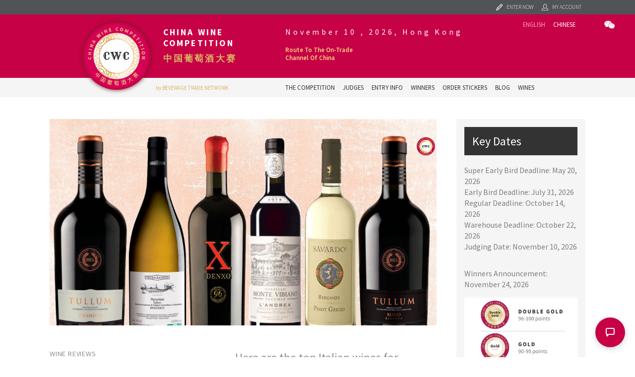

--- FILE ---
content_type: text/html; charset=utf-8
request_url: https://chinawinecompetition.com/en/blog/wine-reviews-3420/top-italian-wines-to-stock-in-2020-200.htm
body_size: 15989
content:
<!doctype html>
<html lang="en">
	<head>
						
		<title>Top Italian Wines To Stock In 2020</title>
		<meta name="description" content="Here are the top Italian wines for sommeliers to refresh their wine menus." />
		<meta name="keywords" content="LAndrea 2012, Castello Monte Vibiano, Rosso Riserva Tullum DOCG, Pecorino Tullum DOCG, Vespaiolo DOC Breganze Superiore Savardo, Pinot Grigio DOC Braganze Superiore Savardo, Organic Pecorino Tullum DOCG, Denxo IGT Veneto, award winning wines, Top Italian Wines To Stock In 2020" />
		<meta property="og:url" content="https://chinawinecompetition.com/en/blog/wine-reviews-3420/top-italian-wines-to-stock-in-2020-200.htm" />
		<meta property="og:type" content="article" />
		<meta property="og:title" content="Top Italian Wines To Stock In 2020" />
		<meta property="og:description" content="Here are the top Italian wines for sommeliers to refresh their wine menus." />
									<meta property="og:image" content="https://chinawinecompetition.com/en/blog/images/w/1200/ChinaWineCompetition-07232020101616000000-5f1963709ffc5.jpg" />
						<meta property="og:locale" content="en_UK">
		<meta property="og:site_name" content="China Wine Competition">
		<meta name="twitter:card" content="summary_large_image" />				
	
	<meta charset="utf-8">
<meta name="viewport" content="width=device-width, initial-scale=1.0">
<link rel="shortcut icon" href="https://chinawinecompetition.com/cont/img/logo_favIcon.png" />
<meta name="language" content="en" />
<meta name="DC.language" content="en" />
<meta name="robots" content="INDEX,FOLLOW,ALL" />
<link rel="canonical" href="https://chinawinecompetition.com/en/blog/wine-reviews-3420/top-italian-wines-to-stock-in-2020-200.htm"/>
<link href="https://fonts.googleapis.com/css?family=Source+Sans+Pro:300,400,600,700|Source+Serif+Pro" rel="stylesheet"> 
<!-- load all Font Awesome v6 styles -->
<link href="https://beverageexecutive.com/cont/js/fontawesome/css/all.css" rel="stylesheet" />
<!-- support v4 icon references/syntax -->
<link href="https://beverageexecutive.com/cont/js/fontawesome/css/v4-shims.css" rel="stylesheet" />
<script async src="https://chinawinecompetition.com/cont/js/functions.js" type="text/javascript"></script>
<script type="text/javascript" src="https://chinawinecompetition.com/cont/js/jquery.js"></script>	
  
    <script type="text/javascript" src="https://chinawinecompetition.com/cont/js/jQueryUI/jQuery-UI.min.js"></script>
    <script type="text/javascript" src="https://chinawinecompetition.com/cont/js/jQueryUI/jquery-migrate-3.3.0.min.js"></script>
    <link rel="stylesheet" href="https://chinawinecompetition.com/cont/js/jQueryUI/jQuery-UI.theme.css" type="text/css" media="screen">
    <link rel="stylesheet" href="https://chinawinecompetition.com/cont/js/jQueryUI/jQuery-UI-custom.css" type="text/css" media="screen">
    <script type="text/javascript" src="https://chinawinecompetition.com/cont/js/jquery.form.js"></script>
    <script src="https://chinawinecompetition.com/cont/js/validate/jquery.validate.min.js"></script>
    <script src="https://chinawinecompetition.com/cont/js/validate/additional-methods.min.js"></script>
	<script src="https://www.google.com/recaptcha/api.js" async defer></script>
	<script src="https://chinawinecompetition.com/cont/js/jquery.carouFredSel.js" type="text/javascript"></script>
	<link rel="stylesheet" type="text/css" href="https://chinawinecompetition.com/cont/js/owlCarousel/owl.carousel.min.css">
	<script type="text/javascript" src="https://chinawinecompetition.com/cont/js/owlCarousel/owl.carousel.min.js"></script>	
	<script src="https://chinawinecompetition.com/cont/js/modal/modal.js" type="text/javascript"></script>
	<link rel="stylesheet" href="https://chinawinecompetition.com/cont/js/modal/modal.css" type="text/css" />
	<script src="https://chinawinecompetition.com/cont/js/fancybox/jquery.fancybox.js" type="text/javascript"></script>
	<link href="https://chinawinecompetition.com/cont/js/fancybox/jquery.fancybox.css" rel="stylesheet" type="text/css" />
	<link href="https://chinawinecompetition.com/cont/css/styles_common_competitionsTheme1.css?v=4" rel="stylesheet" type="text/css" />
	<link href="https://chinawinecompetition.com/cont/css/styles_framework_chinawcomp.css" rel="stylesheet" type="text/css" />
<link href="/cont/css/styles_public_chinawcomp.css" rel="stylesheet" type="text/css" />
			<link href="https://chinawinecompetition.com/cont/css/styles_common_blog_competitionsTheme1.css?v=1" rel="stylesheet" type="text/css" />
	<script async src="https://platform.twitter.com/widgets.js" charset="utf-8"></script>
	<script type="text/javascript" src="https://chinawinecompetition.com/cont/js/echo.min.js"></script>
<!-- Related promotional items CSS -->
<link href="https://beverageexecutive.com/cont/css/styles_relatedPromotionalItems.css" rel="stylesheet" type="text/css" />
<script type="text/javascript" src="https://chinawinecompetition.com/cont/relatedPurchasesItems/relatedPurchasesItems.js"></script>
<script>
  (function(i,s,o,g,r,a,m){i['GoogleAnalyticsObject']=r;i[r]=i[r]||function(){
  (i[r].q=i[r].q||[]).push(arguments)},i[r].l=1*new Date();a=s.createElement(o),
  m=s.getElementsByTagName(o)[0];a.async=1;a.src=g;m.parentNode.insertBefore(a,m)
  })(window,document,'script','https://www.google-analytics.com/analytics.js','ga');

  ga('create', 'UA-121228269-1', 'auto');
  ga('send', 'pageview');
</script>
	</head>
	<body id="blog" class="blog detail detailedLayout1 blog detail  en desktop recID-200">
		<div id="wrapper">
			<header>
	<div class="stack stack0 userMenu">
		<ul class="contentViewport">
			 
									<li><a href="/en/users/sign-up.htm" class="modalOpener fancybox.ajax" id="signUpButton" title=""><img src="https://chinawinecompetition.com/cont/img/icn_pencil.svg" class="icn pencil" /> <span>Enter Now</span></a></li>
								<li><a href="javascript:showHideElement('#participantsLoginFormContainer');" class="login_btn" id="loginButton" alt="Log into your existing account for CWC"><img src="https://chinawinecompetition.com/cont/img/icn_user_white.svg" class="icn user"> <span>My Account</span></a>
					<div id="participantsLoginFormContainer" class="box users" style="display: none;">
						<!-- START visitor login form --> 
						<form action="/en/users/login/do-login/" id="participantsLoginForm" method="post" class="standard trackTooltipArea">
							<div id="feedbackLogin" style="display: none;"></div>
							<label for="user">Your Email</label>
							<input type="email" name="user" id="userEmailAddress" placeholder="Email" required /> 
							<label for="password">Your Password</label>
							<input type="password" name="password" id="password" placeholder="Password" required /> 
							<input class="btn rectangle" id="participantsLoginBtn" type="submit" value="Log-in">
							<p class="disclaimer">If you have not registered for CWC yet, <br/>please click <a href="/en/users/sign-up.htm" class="modalOpener fancybox.ajax">here</a> and register first.</p>
							<p class="disclaimer small">Need to recover your password? <a href="/en/participants-zone/password-retrieval.htm">click here</a></p>
						</form>
						<script type="text/javascript">
							$.validator.addMethod("validate_email", function(value, element) {
		                        if (/^([a-zA-Z0-9_\.\-])+\@(([a-zA-Z0-9\-])+\.)+([a-zA-Z0-9]{2,4})+$/.test(value)) {
		                            return true;
		                        } else {
		                            return false;
		                        }
		                    }, "Please enter a valid email");
							$(document).ready(function(){
					          $('#participantsLoginForm').validate({ //Validate Login Form
					              rules: {
					                user: {
					                    required: true,
					                    email: {
								            validate_email: true
								        },
					                },   
					                password: {
					                    required: true,
					                },                        
					              },
					              messages: {
					                user: {
					                  required: "Email is required", 
					                  email: "Please enter a valid email address"
					                },
					                password: {
					                  required: "Password is required",
					                }, 
					              }
					          });
					        }); 
						    var formErrorCodes = {
								0: '<span class="icn white large alert"><p></span>Unknown error. Please try again later.</p>',
								2003 : '<p><i class="far fa-frown"></i>The User is already registered in our database. Please enter a new one or log-in.</p>',
								2008 : '<p><i class="far fa-frown"></i>Your User account has been created successfully. <a href="#log-in">Log-in now</a>.</p>',
								2010 : '<p><i class="far fa-frown"></i>The entered Nick-Name is already in use. Please select another one.</p>',
								2011 : '<p><i class="far fa-frown"></i>You are missing mandatory fields.</p>',
								2012 : '<p>Passwords do not match, please try again.</p>',
								2015 : '<p><i class="far fa-frown"></i>Invalid captcha text.</p>',
								2016 : '<p><i class="far fa-frown"></i>Your User account has been created successfully. A message has been sent to your email to confirm your account. Now redirecting to BTN home.</p>',
								2020 : '<p><i class="far fa-frown"></i>User account not yet verified.</p>',
								2021 : '<p><i class="far fa-frown"></i>Your user account has been placed temporarily under review. Please contact support.</p>',
								2022 : '<p><i class="far fa-frown"></i></p>',
								2023 : '<p><i class="far fa-frown"></i>Invalid username/password.</p>',
                                2024 : '<p><i class="far fa-frown"></i>Invalid email format.</p>',
                                2025 : '<p><i class="far fa-frown"></i>The length of the username should be less than 50 characters.</p>',
                                2026 : '<p><i class="far fa-frown"></i>The length of the password should be less than 40 characters.</p>'
						    };
						    $('#participantsLoginForm').ajaxForm({
					            beforeSubmit: function () {
					                $('#feedbackLogin').next('div.errorMsg').fadeOut('slow'); // preemptively remove error div (will be shown again if necessary)
					                if($('#participantsLoginForm').valid()){
					                    return true;
					                } else {
					                    return false; // don't submit and have validate show the errors
					                }
					            }, // END beforeSubmit: function ()
					            success: function (responseText, statusText, xhr) {
					                if (responseText.status=="KO") { // User could not be logged in, display error msg
					                  $('#feedbackLogin').html(formErrorCodes[responseText.errorCode]);
					                  $('#feedbackLogin').fadeIn('slow');
					                } else if (responseText.errorCode=="2022") { // User could be logged in OK
					                  window.parent.location.href = "/en/participants-zone/my-submissions/review-my-submissions.htm";
					                }
					            }    
					        });
						</script>
						<!-- END participants login form -->
					</div>
				</li>
					</ul>
	</div><!-- END .stack stack4 userMenu -->
	<div class="stack stack1">
		<div class="flexContainer logo contentViewport">
			<div class="col col1 flexContainer">
				<div class="iso">
					<a href="/en/" title="China Wine Competition"><img src="https://chinawinecompetition.com/cont/img/logo_badge_color.svg" id="mainLogo"></a>
				</div>
				<div class="logo">
					<h1><a href="/en/">China Wine Competition</a></h1>
					<h2><a href="/en/" title="China Wine Competition">中国葡萄酒大赛</a></h2>
				</div>
			</div>
			<div class="col col2">
						<div class="box headerLocationAndDate stack stack2"> 
	    <!-- cached START on 2026-02-03T09:45:22+00:00 -->
		
						<article class="id-308 headerLocationAndDate">
									 
								<div class="txt">
		    		   
		  			<div class="body"><p>November 10 , 2026, Hong Kong</p>
</div>
		  		</div>
		  	</article>
		
		<!-- cached on 2026-02-03T09:45:22+00:00 -->
	</div>
							<div class="box headerBoxes stack stack1"> 
	    <!-- cached START on 2026-02-03T09:45:22+00:00 -->
		
						<article class="id-294 headerBoxes">
									 
								<div class="txt">
		    		   
		  			<div class="body"><div>
<h3>Route To The On-Trade Channel Of China</h3>
</div>
</div>
		  		</div>
		  	</article>
		
		<!-- cached on 2026-02-03T09:45:22+00:00 -->
	</div>
				</div>
					<div class="box socialNetworksHeader socialNetworksHeader"> 
	    <!-- cached START on 2026-02-03T09:45:22+00:00 -->
		
						<article class="id-307 socialNetworksHeader">
									 
								<div class="txt">
		    		   
		  			<div class="body"><ul>
	<li><a href="https://www.wechat.com/en/" target="_blank"><i class="fab fa-weixin"></i></a></li>
</ul>
</div>
		  		</div>
		  	</article>
		
		<!-- cached on 2026-02-03T09:45:22+00:00 -->
	</div>
				<nav class="mnu languages">
				<ul>
										<li class="en activeLang active current"><a href="/en/">English</a></li>																														<li class="zh "><a href="/zh/">Chinese</a></li>				</ul>
			</nav>
		</div>
	</div>
	<div class="stack stack2 menu">
				<div class="flexContainer contentViewport mnu1 hideOnMobile">
			<div class="col col1">
				<h4><a href="https://beveragetradenetwork.com" target="_blank">by BEVERAGE TRADE NETWORK</a></h4>
			</div>
			<div class="col col2">
					<nav class="primary main" >
	 	<ul class="mnu">
	 			    	    
	    <li id="recID-238" class=" muf">
	    	<a href="/en/the-competition-238.htm" target="_self">The Competition</a>
		    
				<ul class="subMenu" id="parentSectionID-238">
				
		    		
				        <li id="recID-237" class="footerMenu muf"><a href="/en/about-237.htm">About</a></li>
		      		
			    	
				
		    		
				        <li id="recID-247" class="footerMenu muf"><a href="/en/judging-process-247.htm">Judging Process</a></li>
		      		
			    	
				
		    		
				        <li id="recID-258" class="footerMenu muf"><a href="/en/the-awards-258.htm">The Awards</a></li>
		      		
			    	
				
		    		
				        <li id="recID-248" class=" muf"><a href="/en/faq-248.htm">FAQ</a></li>
		      		
			    	
				
			    </ul>
		    
	        </li>

	    
	    <li id="recID-239" class=" lnk">
	    	<a href="https://chinawinecompetition.com/en/judges/2025/" target="_self">Judges</a>
		    
				<ul class="subMenu" id="parentSectionID-239">
				
			    </ul>
		    
	        </li>

	    
	    <li id="recID-251" class=" lnk">
	    	<a href="https://chinawinecompetition.com/en/how-to-enter-252.htm" target="_self">Entry Info</a>
		    
				<ul class="subMenu" id="parentSectionID-251">
				
		    		
				        <li id="recID-246" class=" muf"><a href="/en/why-enter-246.htm">Why Enter</a></li>
		      		
			    	
				
		    		
				        <li id="recID-252" class=" muf"><a href="/en/how-to-enter-252.htm">How To Enter</a></li>
		      		
			    	
				
		    		
				        <li id="recID-253" class=" muf"><a href="/en/key-deadlines-and-pricing-253.htm">Key Deadlines and Pricing</a></li>
		      		
			    	
				
		    		
				        <li id="recID-336" class=" muf"><a href="/en/entry-benefits-336.htm">Entry Benefits</a></li>
		      		
			    	
				
		    		
				        <li id="recID-254" class=" muf"><a href="/en/shipping-instructions-254.htm">Shipping Instructions</a></li>
		      		
			    	
				
		    		
				        <li id="recID-255" class=" muf"><a href="/en/terms-and-conditions-255.htm">Terms and Conditions</a></li>
		      		
			    	
				
			    </ul>
		    
	        </li>

	    
	    <li id="recID-328" class=" lnk">
	    	<a href="https://chinawinecompetition.com/en/competition-global-results/2025/" target="_self">Winners</a>
		    
				<ul class="subMenu" id="parentSectionID-328">
				
		    		
			    	
			          	<li id="recID-360" class=" lnk"><a href="https://chinawinecompetition.com/en/competition-global-results/2025/" target="_self">2025 Winners</a></li>
			    	
				
		    		
			    	
			          	<li id="recID-341" class=" lnk"><a href="https://chinawinecompetition.com/en/competition-global-results/2021/" target="_self">2021 Winners</a></li>
			    	
				
		    		
			    	
			          	<li id="recID-339" class=" lnk"><a href="https://chinawinecompetition.com/en/competition-global-results/2020/" target="_self">2020 Winners</a></li>
			    	
				
		    		
			    	
			          	<li id="recID-333" class=" lnk"><a href="https://chinawinecompetition.com/en/competition-global-results/2019/" target="_self">2019 Winners</a></li>
			    	
				
		    		
				        <li id="recID-330" class=" muf"><a href="/en/promote-your-win-330.htm">Promote Your Win</a></li>
		      		
			    	
				
		    		
				        <li id="recID-331" class=" muf"><a href="/en/medals-and-press-images-331.htm">Medals and Press Images</a></li>
		      		
			    	
				
		    		
				        <li id="recID-332" class=" muf"><a href="/en/press-template-332.htm">Press Template</a></li>
		      		
			    	
				
			    </ul>
		    
	        </li>

	    
	    <li id="recID-329" class=" lnk">
	    	<a href="https://chinawinecompetition.com/en/medal-stickers-purchase/" target="_blank">Order Stickers</a>
		    
				<ul class="subMenu" id="parentSectionID-329">
				
			    </ul>
		    
	        </li>

	    
	    <li id="recID-236" class=" lnk">
	    	<a href="/en/blog/" target="_self">Blog</a>
		    
				<ul class="subMenu" id="parentSectionID-236">
				
		    		
			    	
			          	<li id="recID-313" class=" lnk"><a href="/en/resources/" target="_self">Resources</a></li>
			    	
				
			    </ul>
		    
	        </li>

	    
	    <li id="recID-357" class=" lnk">
	    	<a href="https://chinawinecompetition.com/en/winner-brands/2025/" target="_self">Wines</a>
		    
				<ul class="subMenu" id="parentSectionID-357">
				
		    		
			    	
			          	<li id="recID-358" class=" lnk"><a href="https://chinawinecompetition.com/en/winner-brands/2025/" target="_blank">Wines</a></li>
			    	
				
		    		
			    	
			          	<li id="recID-359" class=" lnk"><a href="https://chinawinecompetition.com/en/winner-companies/2025/" target="_self">Companies</a></li>
			    	
				
			    </ul>
		    
	        </li>

	    
	    	  </ul>
	</nav>
<script type="text/javascript">
	$(document).ready(function(){
		$('ul').each(function(){
			if($(this).find('li').length == 0){
				$(this).remove();
			}
		});
	});
	// deploy subsections when parent section clicked
	
	function deploySubSections(parentSectionID){
		//$('.main .subMenu').css('display','none');// Hide all submenus
		//$('.main #parentSectionID-'+parentSectionID).css('display','block'); // Show requested sub menu
	};
	
	</script>
			</div>
		</div><!-- END .flexContainer contentViewport mnu1 -->
		
	</div><!-- END .stack stack3 menu -->
</header>	
						<div id="mainContentArea">
				<section>
					<div class="contentViewport">
						<main class="flexContainer flexLayout3 stackOnMobile paddOnMobile">
														
							<div class="col col1">
								<div class="imgContainer">
									<img src="https://chinawinecompetition.com/cont/img/lazy_load_transparent.png" data-echo="https://chinawinecompetition.com/en/blog/images/w/2280/ChinaWineCompetition-07232020101616000000-5f1963709ffc5.jpg" class="left" alt="Photo for: Top Italian Wines To Stock In 2020"/>
								</div>
								<article class="flexContainer stackOnMobile narrowEditorialContent">
									<div class="col col1">
										<hgroup>
																							<h3>
													
														
															<a href="/en/blog/categories/wine-reviews-3420/" title="See other blog posts in this category">Wine Reviews</a>
														
													
												</h3>
																						<h1>Top Italian Wines To Stock In 2020</h1>
											<datetime>24/11/2020</datetime>
										</hgroup>
										<aside>
												 
														<div class=" box  socialSharing defaultBehaviour light">
		<header>
			<span></span>
			<h1>
				Share			</h1>
		</header>
		<article>
			<ul>
									<li>
						<a onclick="onClickSocialMedia('200','activeFBShare');" data-url="http://www.facebook.com/sharer.php?u=http://chinawinecompetition.com/en/blog/wine-reviews-3420/top-italian-wines-to-stock-in-2020-200.htm" id="activeFBShare" class="icn facebook" title="Share on Facebook"><i class="fab fa-facebook-f"></i><span>Share on Facebook</span></a>
					</li>
									<li>
					<a onclick="onClickSocialMedia('200','activeTWShare');" data-url="http://twitter.com/share?url=http://chinawinecompetition.com/en/blog/wine-reviews-3420/top-italian-wines-to-stock-in-2020-200.htm&text=					Top Italian Wines To Stock In 2020 via @chinawinecomp " id="activeTWShare" class="icn twitter" title="Share on Twitter"><i class="fab fa-twitter"></i><span>Share on Twitter</span></a></li>
									<li>
						<a onclick="onClickSocialMedia('200','activeRedditShare');" data-url="http://reddit.com/submit?url=http://chinawinecompetition.com/en/blog/wine-reviews-3420/top-italian-wines-to-stock-in-2020-200.htm&title=Top Italian Wines To Stock In 2020: chinawinecompetition.com/en/blog/wine-reviews-3420/top-italian-wines-to-stock-in-2020-200.htm" id="activeRedditShare" class="icn reddit" title="Share on Reddit"><i class="fab fa-reddit-alien"></i><span>Share on Reddit</span></a></li>
									<li>
						<a onclick="onClickSocialMedia('200','activeLinkedinShare');" data-url="http://www.linkedin.com/shareArticle?mini=true&url=http://chinawinecompetition.com/en/blog/wine-reviews-3420/top-italian-wines-to-stock-in-2020-200.htm" id="activeLinkedinShare" class="icn linkedIn" title="Share on LinkedIn"><i class="fab fa-linkedin-in"></i><span>Share on LinkedIn</span></a></li>
									<li>
						<a href="javascript:void((function()%7Bvar%20e=document.createElement('script');e.setAttribute('type','text/javascript');e.setAttribute('charset','UTF-8');e.setAttribute('src','https://assets.pinterest.com/js/pinmarklet.js?r='+Math.random()*99999999);document.body.appendChild(e)%7D)());" class="icn pinterest" title="Share on Pinterest"><i class="fab fa-pinterest-p"></i><span>Share on Pinterest</span></a></li>
									<li>
						<a onclick="onClickSocialMedia('200','activeEmailShare');" data-url="mailto:?Subject=I found this article in China Wine Competition that I think might interest you&Body=I found an article you might like in China Wine Competition" id="activeEmailShare" class="icn email" title="Send by Email"><i class="fa-solid fa-envelope"></i><span>Send by Email</span></a></li>
									<li>
						<a onclick="copyClipboard('activeCopyURL'+'200'+'CWC');" data-url="https://chinawinecompetition.com/en/blog/wine-reviews-3420/top-italian-wines-to-stock-in-2020-200.htm" id="activeCopyURL200CWC" class="icn copy" title="Copy URL to share the post URL in social media"><i class="fa-solid fa-clipboard"></i><span>Copy URL</span></a></li>
							</ul>
		</article>
		</div>
		<script type="text/javascript">
			var webShortName = 'CWC';
			var sectionName = 'blog';
			//This Ajax function is used for social share updated
			function onClickSocialMedia(idField,shareSocial){
				var url = $('#'+shareSocial).attr("data-url");
				window.open(url,'_blank');
				var cookieNameSocial = webShortName+shareSocial+idField;
				var cookieValueSocial = sectionName+'Shares';
				var activeShare = getViewsSharesCookie(cookieNameSocial);
				if(!activeShare){
					setViewsSharesCookie(cookieNameSocial,cookieValueSocial,3); // cookie is set for 3 hours
					$.ajax({
				      	type:'POST',
				        url:'/cont/socialSharing/socialSharing_box.php',
				        data:{behaviour:'updateShares',idField:idField,section:sectionName},
				        dataType:'JSON',
				        success:function(response){
				            if(response.status=='OK'){
		                    	//console.log("Update Successfully");
		                    }else{
		                    	console.log("Update fail");
		                    }
				        }
				    });
				}
			}
		</script>
				<script type="text/javascript">
				var socialSharing_statURL = "/cont/socialSharing/socialSharing_ajax.php";
				var socialSharing_statTable = "blog";
				var socialSharing_statRowId = "200";

				function socialSharing_getSocialNetworkingName(clickedJqueryObj) {
					socialNetworkingName = clickedJqueryObj.attr('class');
					// remove icn
					socialNetworkingName = socialNetworkingName.replace("icn ", "");
					socialNetworkingName = socialNetworkingName.replace(" icn ", "");
					socialNetworkingName = socialNetworkingName.replace(" icn", "");
					// trim
					socialNetworkingName.trim();
					return socialNetworkingName;
				}

				function socialSharing_addVote() {
					socialNetworkingName = socialSharing_getSocialNetworkingName($(this));
					console.log("click en " + socialNetworkingName);
					urlParams = new Array();
					urlParams.push("table=" + encodeURIComponent(socialSharing_statTable));
					urlParams.push("id=" + encodeURIComponent(socialSharing_statRowId));
					urlParams.push("socialNetworkingName=" + encodeURIComponent(socialNetworkingName));
					$.ajax({
						url: socialSharing_statURL + "?" + urlParams.join("&")
					});
				}

				$(document).ready(function() {
					$("div.socialSharingButtons a").click(socialSharing_addVote);
				});
			</script>
		 												<nav class="category  box  generateCategoryMenu hideOnMobile">
		<header>
			<span></span><h1>Category Navigation</h1>
		</header>
		<ul class="subMenu">
			
			<li class="catID-3420">
				
				
					<a href="/en/blog/categories/wine-reviews-3420/">Wine Reviews</a>
					
							</li>
			
			<li class="catID-1">
				
				
					<a href="/en/blog/categories/insights-1/">Insights</a>
					
							</li>
			
			<li class="catID-2">
				
				
					<a href="/en/blog/categories/news-2/">News</a>
					
							</li>
			
			<li class="catID-3340">
				
				
					<a href="/en/blog/categories/interviews-3340/">Interviews</a>
					
							</li>
			
			<li class="catID-3385">
				
					<a href="https://chinawinecompetition.com/en/blog/categories/explore-china-3385/">Explore China</a>
				
					
							</li>
			
			<li class="catID-3345">
				
					<a href="https://chinawinecompetition.com/en/podcasts/insights-3343/">Podcasts</a>
				
					
							</li>
			
			<li class="catID-3384">
				
					<a href="https://chinawinecompetition.com/en/blog/categories/wine-and-food-3384/">Wine and Food</a>
				
					
							</li>
			
			<li class="catID-3422">
				
				
					<a href="/en/blog/categories/producer-profiles-3422/">Producer Profiles</a>
					
							</li>
			
		</ul>
	</nav>
 										</aside>
									</div><!-- END .col1 -->
									<div class="col col2">
										<h2>Here are the top Italian wines for sommeliers to refresh their wine menus.</h2>
										<div class="body">
											<p>Italy is one of the most favorite regions of sommeliers to pick wines for their menus. With hundreds of new Italian wine brands launched every year, it gets confusing for sommeliers to choose a few from them. However, wine competitions make this job quite easier. They give high-quality and best-value wines to the world every year. Similarly, China Wine Competition brings top wine brands to the limelight. These wine brands are ready to hit the market. Source them if you are looking to freshen up your wine menu in 2020.</p>

<p>Here is the list of top Italian wines to stock in 2020.</p>

<ol>
	<li>
	<h3>L&rsquo;Andrea 2012</h3>
	</li>
</ol>

<p><img alt="L’Andrea 2012" src="https://chinawinecompetition.com/cont/blog/imagePot/ChinaWineCompetition-07232020072547000000-5f193b7bd82c3.jpg" style="height:300px; width:400px" /></p>

<p>The <a href="https://montevibiano.it/en/wine/22-l-andrea-2012.html" target="_blank">L&rsquo;Andrea 2012</a> from Castello Monte Vibiano is made using Sangiovese, Cabernet Sauvignon and Sagrantino grapes. The careful selection off grapes produces the very best vintages like L&rsquo;Andrea 2012. It is an elegant and complex wine with velvety tannins and a great aging attitude. It shows a penetrating ruby red color enveloped by distinct purple hues. On the nose, you will find elegant notes of ripe red fruit, blackberry, and black currant. Balsamic traits of licorice and black pepper are a prelude to sensations of fine chocolate. Its body is supported by elegant and well-integrated tannins and wrapped by a long finish that reveals pure and unmistakable notes of noble Tahitian vanilla.</p>

<p>Food matching: Roasted meat, game, blue and spicy cheese</p>

<ol>
	<li value="2">
	<h3>Rosso Riserva Tullum DOCG</h3>
	</li>
</ol>

<p><img alt="Rosso Riserva Tullum DOCG" src="https://chinawinecompetition.com/cont/blog/imagePot/ChinaWineCompetition-07232020072616000000-5f193b984b4ab.jpg" style="height:300px; width:400px" /></p>

<p>The <a href="https://www.feudoantico.it/vino-riserva-rosso-dop-tullum/" target="_blank">Rosso Riserva Tullum DOCG</a> is made from Montepulciano, 100% from vineyard cultivated hilly terrain in the municipality of Tollo which are part of the map sheets n.1 in Sterpari, n.2 in Piane Mozzone and Colle Cavalieri, n.12 of Colle Secco. It&rsquo;s a red wine of great balance that combines strength, character, and elegance.</p>

<p>Serving temperature: 18 &deg; C</p>

<ol>
	<li value="3">
	<h3>&nbsp;Pecorino Tullum DOCG</h3>
	</li>
</ol>

<p><img alt="Pecorino Tullum DOCG" src="https://chinawinecompetition.com/cont/blog/imagePot/ChinaWineCompetition-07232020072638000000-5f193bae8be9e.jpg" style="height:300px; width:400px" /></p>

<p>The <a href="https://www.feudoantico.it/vini-pecorino-dop-tullum/" target="_blank">Pecorino Tullum DOCG</a> exceeds all the expectations with its quality and potential. It is full of scent of fruit and flowers, showing a solid harmony and promising longevity.</p>

<p>Serving temperature: 10 &deg; C</p>

<ol>
	<li value="4">
	<h3>Vespaiolo DOC Breganze Superiore Savardo</h3>
	</li>
</ol>

<p><img alt="Vespaiolo DOC Breganze Superiore Savardo" src="https://chinawinecompetition.com/cont/blog/imagePot/ChinaWineCompetition-07232020072711000000-5f193bcf13a67.jpg" style="height:300px; width:400px" /></p>

<p>The <a href="https://www.cantinabreganze.it/i-vini/savardo/vespaiolo-doc-breganze-superiore-savardo/?lang=en" target="_blank">Vespaiolo DOC Breganze Superiore Savardo</a> comes from villages of Costa di Breganze and Fara. Made from 100% Vespaiolo, this wine shows off straw yellow appearance with greenish tinges. It has intense floral aromas on the nose, with hints of citrus fruit and white peach. It has dry and crisp palate contributed by the natural acidity of the grapes.</p>

<p>Serving temperature: 8-10&deg;C</p>

<ol>
	<li value="5">
	<h3>Pinot Grigio DOC Braganze Superiore Savardo</h3>
	</li>
</ol>

<p><img alt="Pinot Grigio DOC Braganze Superiore Savardo" src="https://chinawinecompetition.com/cont/blog/imagePot/ChinaWineCompetition-07232020072735000000-5f193be7ea5bb.jpg" style="height:300px; width:400px" /></p>

<p>The <a href="https://www.cantinabreganze.it/i-vini/savardo/pinot-grigio-doc-breganze-superiore-savardo/?lang=en" target="_blank">Pinot Grigio DOC Braganze Superiore Savardo</a> has a golden yellow color with copper-colored reflections. It has intense floral aromas of acacia blossom, with hints of exotic fruit.</p>

<p>Serving temperature: 8-10&deg;C</p>

<ol>
	<li value="6">
	<h3>Organic Pecorino Tullum DOCG</h3>
	</li>
</ol>

<p><img alt="Pecorino Tullum DOCG" src="https://chinawinecompetition.com/cont/blog/imagePot/ChinaWineCompetition-07232020072824000000-5f193c185c119.jpg" style="height:300px; width:400px" /></p>

<p>The <a href="https://www.feudoantico.it/vino-biologico-pecorino-dop-tullum/" target="_blank">Organic Pecorino Tullum DOCG</a> is an excellent wine made through spontaneous fermentation, no filtration, only natural sulphites. This white comes from organic vineyards grown on hilly terrain in the municipality of Tollo.</p>

<p>Serving temperature: 10 &deg; C</p>

<ol>
	<li value="7">
	<h3>Denxo IGT Veneto</h3>
	</li>
</ol>

<p><img alt="Denxo IGT Veneto" src="https://chinawinecompetition.com/cont/blog/imagePot/ChinaWineCompetition-07232020072857000000-5f193c39730a0.jpg" style="height:300px; width:400px" /></p>

<p>The <a href="http://www.bixiopoderi.it/tenuta-desmonta/eng/denxo.php" target="_blank">Denxo IGT Veneto</a> is made with 70% Merlot - 15% Cabernet Sauvignon - 15% &ldquo;Segreto dell&rsquo;Enologo&rdquo;. It has intense and deep ruby red color. It has a complex and deep nose with notes of mature red fruits such as plum, blackberry, cherry, and sour-black cherry. You will also find hints of vanilla, licorice, toasted wood, and tobacco. The palate is rich, round, deep, and well-balanced.</p>

<p>Serving temperature: 18-20 &deg; C</p>

<div>
<hr /></div>

<p>If you are looking to explore wineries that make award-winning wines, <a href="https://chinawinecompetition.com/en/blog/insights-1/wineries-that-are-making-top-reds-197.htm" target="_blank">here is the list of wineries that make top red wines.</a></p>

										</div>
										<div id="triggerSlidingModal"></div>
												<div class="box blogPostDetailPageTextBottom "> 
	    <!-- cached START on 2026-02-03T10:50:18+00:00 -->
		
						<article class="id-311 blogPostDetailPageTextBottom">
									 
								<div class="txt">
		    		   
		  			<div class="body"><p>The 2025 China Competitions results are now live. <a href="https://chinawinecompetition.com/en/competition-global-results/2025/" target="_blank">View 2025 winners</a>.</p>
</div>
		  		</div>
		  	</article>
		
		<!-- cached on 2026-02-03T10:50:18+00:00 -->
	</div>
	<!-- Section Tags:  --><!-- Banner position: blogPostDetailHorizontalBottom --><!-- blogPostDetailHorizontalBottom with no sectionTags -->	<div class="box banners defaultBehaviour blogPostDetailHorizontalBottom ">
	
	</div>
	<!-- END banner box -->
			
									</div><!-- END .col2 -->
								</article>
							</div>
							
							<div class="col col2">
								<div class="bgAlt1">
									<div class="bgAlt1">
			<section class="box sideBarPromo1 "> 
	    <!-- cached START on 2026-02-03T10:50:18+00:00 -->
		
						<article class="id-303 sideBarPromo1">
									 
								<div class="txt">
		    		   
		  			<div class="body"><h2>Key Dates</h2>

<p dir="auto">Super Early Bird Deadline: May 20, 2026<br />
Early Bird Deadline: July 31, 2026<br />
Regular Deadline: October 14, 2026<br />
Warehouse Deadline: October 22, 2026<br />
Judging Date: November 10, 2026</p>

<p dir="auto">Winners Announcement: November 24, 2026</p>
</div>
		  		</div>
		  	</article>
		
		<!-- cached on 2026-02-03T10:50:18+00:00 -->
	</section>
				<section class="box medalsExplained "> 
	    <!-- cached START on 2026-02-03T10:50:18+00:00 -->
		
						<article class="id-304 medalsExplained">
									 
								<div class="txt">
		    		   
		  			<div class="body"><p><img alt="Medals Explained 2025" src="https://chinawinecompetition.com/cont/gen/imagePot/ChinaWineCompetition-11042025092808000000-6909c728f0d6a.png" /></p>

<p><a class="btn rectangle" href="https://chinawinecompetition.com/en/competition-global-results/2025/" target="_blank">View 2025 winners</a> <a class="btn rectangle" href="https://chinawinecompetition.com/en/medal-stickers-purchase/" target="_blank">Order medal stickers</a></p>
</div>
		  		</div>
		  	</article>
		
		<!-- cached on 2026-02-03T10:50:18+00:00 -->
	</section>
	</div>

								</div>
								<div class="rightColumnBlogPostDetail">
									<!-- Section Tags:  --><!-- Banner position: rightColumnBlogPostDetail --><!-- rightColumnBlogPostDetail with no sectionTags -->	<div class="box banners defaultBehaviour rightColumnBlogPostDetail ">
	
	</div>
	<!-- END banner box -->
			
							    </div>
							</div>
						</main>
						<div class="flexContainer flexLayout3">
							<div class="col1">
								<!-- Section Tags:  --><!-- Banner position: blogPostDetailHorizontalBottomLeft --><!-- blogPostDetailHorizontalBottomLeft with no sectionTags -->	<div class="box banners defaultBehaviour blogPostDetailHorizontalBottomLeft ">
	
	</div>
	<!-- END banner box -->
			
							</div>
							<div class="col2">
								<!-- Section Tags:  --><!-- Banner position: blogPostDetailHorizontalBottomRight --><!-- blogPostDetailHorizontalBottomRight with no sectionTags -->	<div class="box banners defaultBehaviour blogPostDetailHorizontalBottomRight ">
	
	</div>
	<!-- END banner box -->
			
							</div>
						</div>
					</div><!-- END .contentViewport flexLayout1 -->
										<footer>
						<div class="contentViewport flexContainer stackOnMobile paddOnMobile">
									<div class="box blog column1 col col1 innerStackOnMobile">
				<div class="listing stackOnMobile paddOnMobile">
			<!-- cached on 2026-02-03 10:50:19 -->
			
			<article class="stackOnMobile">
				
					<div class="imgContainer">
								        			<a href="/en/blog/wine-reviews-3420/premium-wine-selections-to-add-to-the-bar-for-the-golden-week-festivities-248.htm">
		        									<img src="https://chinawinecompetition.com/cont/img/lazy_load_transparent.png" border="0" class="none " data-echo="https://chinawinecompetition.com/en/blog/images/w/250/ChinaWineCompetition-09252024035015000000-66f3cec78a5b1.jpg" alt="Photo for: Premium Wine Selections to add to the Bar for the Golden Week Festivities" />
						</a>
					</div>
				
		        <div class="txt">
		        			        		<h3>Wine Reviews</h3>
		        			        	<h2>
		        				        			<a href="/en/blog/wine-reviews-3420/premium-wine-selections-to-add-to-the-bar-for-the-golden-week-festivities-248.htm">
		        				        			Premium Wine Selections to add to the Bar for the Golden Week Festivities
		        		</a>
		        	</h2>
		        	<p><datetime>25/09/2024</datetime> Celebrate this Golden Week by exploring a handpicked collection of extraordinary wines that have won accolades and captivated palates worldwide</p>
		        </div>
	        		
	        			        			<a href="/en/blog/wine-reviews-3420/premium-wine-selections-to-add-to-the-bar-for-the-golden-week-festivities-248.htm" class="readMore">
	        			        			Read more	        		</a>
	        			    </article>
			
			<article class="stackOnMobile">
				
					<div class="imgContainer">
								        			<a href="/en/blog/insights-1/why-hong-kong-leads-asias-wine-trade-key-reasons-explained-247.htm">
		        									<img src="https://chinawinecompetition.com/cont/img/lazy_load_transparent.png" border="0" class="none " data-echo="https://chinawinecompetition.com/en/blog/images/w/250/ChinaWineCompetition-09232024041544000000-66f131c09e9c6.jpg" alt="Photo for: Why Hong Kong Leads Asia's Wine Trade: Key Reasons Explained" />
						</a>
					</div>
				
		        <div class="txt">
		        			        		<h3>Insights</h3>
		        			        	<h2>
		        				        			<a href="/en/blog/insights-1/why-hong-kong-leads-asias-wine-trade-key-reasons-explained-247.htm">
		        				        			Why Hong Kong Leads Asia's Wine Trade: Key Reasons Explained
		        		</a>
		        	</h2>
		        	<p><datetime>23/09/2024</datetime> Take a look at how Hong Kong‘s unique advantages have solidified it as a thriving centre for wine trade in the Asia-Pacific region</p>
		        </div>
	        		
	        			        			<a href="/en/blog/insights-1/why-hong-kong-leads-asias-wine-trade-key-reasons-explained-247.htm" class="readMore">
	        			        			Read more	        		</a>
	        			    </article>
			
			<article class="stackOnMobile">
				
					<div class="imgContainer">
								        			<a href="/en/blog/insights-1/top-wine-people-of-china-to-watch-out-for-239.htm">
		        									<img src="https://chinawinecompetition.com/cont/img/lazy_load_transparent.png" border="0" class="none " data-echo="https://chinawinecompetition.com/en/blog/images/w/250/ChinaWineCompetition-09152024223416000000-66e7a738c4109.png" alt="Photo for: Top Wine People Of China To Watch Out For " />
						</a>
					</div>
				
		        <div class="txt">
		        			        		<h3>Insights</h3>
		        			        	<h2>
		        				        			<a href="/en/blog/insights-1/top-wine-people-of-china-to-watch-out-for-239.htm">
		        				        			Top Wine People Of China To Watch Out For 
		        		</a>
		        	</h2>
		        	<p><datetime>16/09/2024</datetime> Meet the leading figures driving China’s wine industry, shaping trends, and expanding the nation’s influence on the global stage.</p>
		        </div>
	        		
	        			        			<a href="/en/blog/insights-1/top-wine-people-of-china-to-watch-out-for-239.htm" class="readMore">
	        			        			Read more	        		</a>
	        			    </article>
			
		</div>
		<footer>
			<nav>
				<a href="/en/blog/archive/">Blog archive</a>
			</nav>
		</footer>
		<!-- cached on 2026-02-03 10:50:19 -->
	</div>
										<div class="box blog column2 col col2 innerStackOnMobile">
				<div class="listing stackOnMobile paddOnMobile">
			<!-- cached on 2026-02-03 10:50:21 -->
			
			<article class="stackOnMobile">
				
					<div class="imgContainer">
								        			<a href="/en/blog/news-2/the-2025-china-wine-competition-is-now-open-for-entries-253.htm">
		        									<img src="https://chinawinecompetition.com/cont/img/lazy_load_transparent.png" border="0" class="none " data-echo="https://chinawinecompetition.com/en/blog/images/w/250/ChinaWineCompetition-03122025081059000000-67d187e32c83b.png" alt="Photo for: The 2025 China Wine Competition Is Now Open for Entries!" />
						</a>
					</div>
				
		        <div class="txt">
		        			        		<h3>News</h3>
		        			        	<h2>
		        				        			<a href="/en/blog/news-2/the-2025-china-wine-competition-is-now-open-for-entries-253.htm">
		        				        			The 2025 China Wine Competition Is Now Open for Entries!
		        		</a>
		        	</h2>
		        	<p><datetime>12/03/2025</datetime> Showcase Your Wines to China’s Top On-Trade Buyers and Experts</p>
		        </div>
	        		
	        			        			<a href="/en/blog/news-2/the-2025-china-wine-competition-is-now-open-for-entries-253.htm" class="readMore">
	        			        			Read more	        		</a>
	        			    </article>
			
			<article class="stackOnMobile">
				
					<div class="imgContainer">
								        			<a href="/en/blog/news-2/china-wine-competition-partners-with-interwine-china-249.htm">
		        									<img src="https://chinawinecompetition.com/cont/img/lazy_load_transparent.png" border="0" class="none " data-echo="https://chinawinecompetition.com/en/blog/images/w/250/ChinaWineCompetition-10232024014426000000-67189b4a87100.jpg" alt="Photo for: China Wine Competition Partners With Interwine China" />
						</a>
					</div>
				
		        <div class="txt">
		        			        		<h3>News</h3>
		        			        	<h2>
		        				        			<a href="/en/blog/news-2/china-wine-competition-partners-with-interwine-china-249.htm">
		        				        			China Wine Competition Partners With Interwine China
		        		</a>
		        	</h2>
		        	<p><datetime>23/10/2024</datetime> China Wine Competition Forms Strategic Alliance with Interwine China to Boost Market Access and Showcase Winners at Leading Alcoholic Exhibitions</p>
		        </div>
	        		
	        			        			<a href="/en/blog/news-2/china-wine-competition-partners-with-interwine-china-249.htm" class="readMore">
	        			        			Read more	        		</a>
	        			    </article>
			
			<article class="stackOnMobile">
				
					<div class="imgContainer">
								        			<a href="/en/blog/insights-1/key-trends-shaping-the-alcohol-market-in-china-and-hong-kong-245.htm">
		        									<img src="https://chinawinecompetition.com/cont/img/lazy_load_transparent.png" border="0" class="none " data-echo="https://chinawinecompetition.com/en/blog/images/w/250/ChinaWineCompetition-09202024073025000000-66ed6ae19820c.jpg" alt="Photo for: Key Trends Shaping the Alcohol Market in China and Hong Kong" />
						</a>
					</div>
				
		        <div class="txt">
		        			        		<h3>Insights</h3>
		        			        	<h2>
		        				        			<a href="/en/blog/insights-1/key-trends-shaping-the-alcohol-market-in-china-and-hong-kong-245.htm">
		        				        			Key Trends Shaping the Alcohol Market in China and Hong Kong
		        		</a>
		        	</h2>
		        	<p><datetime>20/09/2024</datetime> Here’s how different key trends have influenced the alcohol market in China and Hong Kong, in turn affecting the sales and market value in the last couple of years</p>
		        </div>
	        		
	        			        			<a href="/en/blog/insights-1/key-trends-shaping-the-alcohol-market-in-china-and-hong-kong-245.htm" class="readMore">
	        			        			Read more	        		</a>
	        			    </article>
			
		</div>
		<footer>
			<nav>
				<a href="/en/blog/archive/">Blog archive</a>
			</nav>
		</footer>
		<!-- cached on 2026-02-03 10:50:21 -->
	</div>
							</div>
					</footer>
				</section>
			</div><!-- END #mainContentArea -->
					    <script type="text/javascript">
		        $(document).ready(function () {
		        	var webShortName = 'CWC';
		        	var sectionName  = 'blog';
		        	var cookieName   = webShortName+"active"+sectionName+"View"+200;
		        	var cookieValue  = sectionName+'Views';
		        	var activeView   = getViewsSharesCookie(cookieName);
					if(!activeView){
						setViewsSharesCookie(cookieName,cookieValue,3); // cookie is set for 3 hours
						viewFunction(sectionName,'200');
					}
			    });
			</script>
			<!-- START Newsletter Subscription -->
        <script type="text/javascript" src="https://chinawinecompetition.com/cont/js/jquery.validate.min.js"></script>
        <script type="text/javascript" src="https://chinawinecompetition.com/cont/js/additional-methods.min.js"></script>
        <script type="text/javascript" src="https://chinawinecompetition.com/cont/js/jquery.form.js"></script>
    
    <div class="box users newsletterRegistrationFormWithEditableClaim newsletterSubscriptionModal padded flexContainer stackOnMobile paddOnMobile"  id="newsletterRegistrationFormWithEditableClaim">
                        <div class="formContainer newsletterSubscriptionsForm" id="newsletterSubscriptionsForm" style="display: none;">
            		<div class="box newsletterSubscriptionsTxt paddingBottom-M"> 
	    <!-- cached START on 2026-02-03T10:50:23+00:00 -->
		
						<article class="id-347 newsletterSubscriptionsTxt">
									 
								<div class="txt">
		    		   
		  			<div class="body"><p>Fill in your email to receive news and updates from China Wine Competition</p>
</div>
		  		</div>
		  	</article>
		
		<!-- cached on 2026-02-03T10:50:23+00:00 -->
	</div>
	<br>
            <div id="feedbackRegisterNewsletter-newsletterSubscriptionModal"></div>
            <div id="finalConfirmationNewsletter-newsletterSubscriptionModal" class="successMsgNewsletter" style="display: none;"><i class="fa fa-thumbs-up" aria-hidden="true"></i> Thank you for subscribing.</div>
            <div id="newsletterEmailSubscribe-newsletterSubscriptionModal">
                <form id="newsletterSubscriptionsForm-newsletterSubscriptionModal" class="standard newsletterRegistration" action="/en/newsletter-signup/validate/" method="post">
                                        <input name="email" type="email" id="email" class="email" placeholder="Your Email Address" required>
                    <input type="hidden" name="countryOriginISOCode" id="countryOriginISOCode" class="" value="">
                                            <!-- Google reCAPTCHA box -->
                        <div class="g-recaptcha" data-sitekey="6LcYYV4qAAAAAGigs1ddYihmqgxZ3pR5wspaL9Yd"></div>
                        <div class="recaptchaError"></div>
                                                        <input value="Subscribe" type="submit" id="btnSubmitSubscribe-newsletterSubscriptionModal" class="btn rectangle btnNewsletterSubscription" />
                </form>
            </div>
        </div>
        <script type="text/javascript">
            $(function(){
                $(".subscribeFormModal").fancybox({
                    'width':420,
                    'height':320,
                    'scrolling':'no',
                    'autoSize' : false
                });
            });
            $(document).ready(function () {
                                $('#newsletterSubscriptionsForm-newsletterSubscriptionModal').ajaxForm({
                    beforeSubmit: function () {
                        // Check recaptcha validation
                        var rcres = grecaptcha.getResponse();
                        if(rcres.length){
                            console.log('Success reCAPTCHA!');
                            $('[title="reCAPTCHA"]').css('border', 'none');
                            $('.recaptchaError').fadeIn().html('');
                        }else{
                            $('[title="reCAPTCHA"]').css('border', '1px solid red');
                            $('.recaptchaError').fadeIn().html('Please confirm recaptcha to proceed.');
                            console.log('Please confirm recaptcha to proceed.');
                            return false;
                        }
                        $('#feedbackRegisterNewsletter-newsletterSubscriptionModal').next('div.errorMsg').remove(); // preemptively remove error div (will be shown again if necessary)
                        // $.get("/clases/login.php?logout=logout"); // Preemptively log the user out
                        return true; // continues submission of form
                    }, // END beforeSubmit: function ()
                    success: function (responseText, statusText, xhr) {
                        var result = parseInt(responseText.errorCode);
                        console.log(responseText, statusText, xhr);
                        console.log(result);
                        $('[title="reCAPTCHA"]').css('border', 'none');
                        $('.recaptchaError').fadeIn().html('');
                        if (responseText.errorCode=="2018") { // User clear to go
                            $("#newsletterSubscriptionsForm-newsletterSubscriptionModal").attr('action','/en/newsletter-signup/register/');// Change form action
                            $("#btnSubmitSubscribe-newsletterSubscriptionModal").click();// submit form to final destination once action has been changed
                            $('#finalConfirmationNewsletter-newsletterSubscriptionModal').css('display','block');
                            $('#newsletterSubscriptionsForm-newsletterSubscriptionModal').trigger("reset");
                            setTimeout(function(){
                                $.fancybox.close();
                                $('#finalConfirmationNewsletter-newsletterSubscriptionModal').css('display','none');
                                grecaptcha.reset();
                                $("#newsletterSubscriptionsForm-newsletterSubscriptionModal").attr('action','/en/newsletter-signup/validate/');// Change form action
                            }, 500);
                            setCookie("", "", "30");
                        } else if (responseText.status=="KO") { // There was some kind of error in initial user validation
                            $('#feedbackRegisterNewsletter-newsletterSubscriptionModal').after('<div class="errorMsg">' + responseText.errorMessage + '</div>');
                        } else if (responseText.errorCode=="2016") { // Final confirmation of successfull registration
                            $('#feedbackRegisterNewsletter-newsletterSubscriptionModal').after('<div class="errorMsg">' + formErrorCodes[result] + '</div>');
                        } else {
                            $('#feedbackRegisterNewsletter-newsletterSubscriptionModal').after('<div class="errorMsg">' + formErrorCodes[errorCode] + '</div>');
                        }
                    } // END success: function (responseText, statusText, xhr)
                }); // END $('#newsletterRegistration').ajaxForm({
            }); // END $(document).ready(function () {
        </script>
    </div>
<!-- END Newsletter Subscription -->
<footer>
	<!-- START sponsors -->
	    <div class="stack sponsors">
		<div class="contentViewport stackOnMobile paddOnMobile">
			<div class="col col1">
						<div class="box sponsorsText "> 
	    <!-- cached START on 2026-02-03T09:45:24+00:00 -->
		
						<article class="id-301 sponsorsText">
				 
					 
								<div class="txt">
		    		<header><span></span><h1>Sponsors</h1></header>   
		  			<div class="body"><p>China Wine Competition is proudly&nbsp;supported and sponsored by:</p>
</div>
		  		</div>
		  	</article>
		
		<!-- cached on 2026-02-03T09:45:24+00:00 -->
	</div>
		    	</div><!-- END .col1 -->
	    	<div class="col col2">
		        		<section class="box productBrands sponsors sponsors">
			<header>
			<span></span><h1><span></span></h1>
		</header>
		<div class="owl-carousel flexContainer" id="owl-carouselsponsors">
		
		<div class="carrouselItem">
			<div class="imgContainer">
				<a href="https://losangelesdrinksguide.com/" target="_blank">
					<img src="https://chinawinecompetition.com/cont/img/lazy_load_transparent.png" data-echo="https://chinawinecompetition.com/en/partner-brands/logos/w/120/ChinaWineCompetition-01042021081953000000-5ff2cfa9b2c7b.jpg" class="" alt="Photo for: Los Angeles Drinks Guide" />
				</a>
			</div>
			<header><h1><span><a href="https://losangelesdrinksguide.com/" target="_blank">Los Angeles Drinks Guide</a></span></h1></header>
			<h2></h2>
		</div>
		
		<div class="carrouselItem">
			<div class="imgContainer">
				<a href="https://londondrinksguide.com/" target="_blank">
					<img src="https://chinawinecompetition.com/cont/img/lazy_load_transparent.png" data-echo="https://chinawinecompetition.com/en/partner-brands/logos/w/120/ChinaWineCompetition-01042021082054000000-5ff2cfe629bd5.jpg" class="" alt="Photo for: London Drinks Guide" />
				</a>
			</div>
			<header><h1><span><a href="https://londondrinksguide.com/" target="_blank">London Drinks Guide</a></span></h1></header>
			<h2></h2>
		</div>
		
		<div class="carrouselItem">
			<div class="imgContainer">
				<a href="https://www.lucariscrystal.com/home" target="_blank">
					<img src="https://chinawinecompetition.com/cont/img/lazy_load_transparent.png" data-echo="https://chinawinecompetition.com/en/partner-brands/logos/w/120/ChinaWineCompetition-11072025094504000000-690dbfa0cdd21.png" class="" alt="Photo for: Lucaris Modern Asian Crafted Crystal" />
				</a>
			</div>
			<header><h1><span><a href="https://www.lucariscrystal.com/home" target="_blank">Lucaris Modern Asian Crafted Crystal</a></span></h1></header>
			<h2></h2>
		</div>
		
		<div class="carrouselItem">
			<div class="imgContainer">
				<a href="" target="_blank">
					<img src="https://chinawinecompetition.com/cont/img/lazy_load_transparent.png" data-echo="https://chinawinecompetition.com/en/partner-brands/logos/w/120/ChinaWineCompetition-11072025094926000000-690dc0a6d818e.png" class="" alt="Photo for: Meet and Greet" />
				</a>
			</div>
			<header><h1><span><a href="" target="_blank">Meet and Greet</a></span></h1></header>
			<h2></h2>
		</div>
		
		<div class="carrouselItem">
			<div class="imgContainer">
				<a href="https://www.rillogistics.com.ng/" target="_blank">
					<img src="https://chinawinecompetition.com/cont/img/lazy_load_transparent.png" data-echo="https://chinawinecompetition.com/en/partner-brands/logos/w/120/ChinaWineCompetition-11102025094323000000-6911b3bbd2222.png" class="" alt="Photo for: Rill Logistics Limited" />
				</a>
			</div>
			<header><h1><span><a href="https://www.rillogistics.com.ng/" target="_blank">Rill Logistics Limited</a></span></h1></header>
			<h2></h2>
		</div>
		
		<div class="carrouselItem">
			<div class="imgContainer">
				<a href="http://beveragetradenetwork.com/" target="_blank">
					<img src="https://chinawinecompetition.com/cont/img/lazy_load_transparent.png" data-echo="https://chinawinecompetition.com/en/partner-brands/logos/w/120/ChinaWineCompetition-10242018160447000000-5bd0981f1c2df.png" class="" alt="Photo for: Beverage Trade Network" />
				</a>
			</div>
			<header><h1><span><a href="http://beveragetradenetwork.com/" target="_blank">Beverage Trade Network</a></span></h1></header>
			<h2></h2>
		</div>
		
		<div class="carrouselItem">
			<div class="imgContainer">
				<a href="http://ibwsshowuk.com/" target="_blank">
					<img src="https://chinawinecompetition.com/cont/img/lazy_load_transparent.png" data-echo="https://chinawinecompetition.com/en/partner-brands/logos/w/120/ChinaWineCompetition-10242018163446000000-5bd09f263c217.png" class="" alt="Photo for: IBWSS China" />
				</a>
			</div>
			<header><h1><span><a href="http://ibwsshowuk.com/" target="_blank">IBWSS China</a></span></h1></header>
			<h2></h2>
		</div>
		
	</div>
	<script type="text/javascript" language="javascript">
			$(document).ready(function() {
            // Using default configuration
            $('#owl-carouselsponsors').owlCarousel({
		        loop: '',
		        autoplay: '1',
		        autoplayTimeout: '3000',
		        items: '5',
		        onChange : sliderLazyLoad,
		        nav: '',
		        slideBy: '2',
		        dots: ''
		    });
            function sliderLazyLoad(event){
            	echo.init();
            }
        });
	</script>
	<footer>
		<div class="btnContainer"><a href="mailto:sid@beveragetradenetwork.com?Subject=China Wine Competition Inquiry%20for%20Sponsorship" class="btn advertiseHere btn rectangle">Be a Sponsor</a></div>
	</footer>
	</section>
	    		</div><!-- END .col2 -->
	    </div><!-- END stack contentViewport -->
    </div><!-- END stack sponsors -->
	<div class="stack lowerFooter">
		<div class="footerNavMenuContainer contentViewport flexContainer stackOnMobile paddOnMobile">
			<div class="col col1">
	            		<div class="box footerLeftCol widget about-widget"> 
	    <!-- cached START on 2026-02-03T09:45:24+00:00 -->
		
						<article class="id-292 footerLeftCol">
				 
					
						<div class="imgContainer">
															<img src="https://chinawinecompetition.com/cont/img/lazy_load_transparent.png" class=" " data-echo="https://chinawinecompetition.com/cont/gen/imagePot/ChinaWineCompetition-09172018163341000000-5b9f8a0d7113d.svg" alt="Photo for: Footer left column" />
													</div>
					 
								<div class="txt">
		    		   
		  			<div class="body"><p>By Beverage Trade Network.<br />
<a href="mailto:info@chinawinecompetition.com">benjamin@chinawinecompetition.com</a></p>

<p>+1 855 481 1112</p>

<ul>
	<li><a href="https://www.linkedin.com/company/china-wine-competition/"><i class="fab fa-linkedin"></i></a></li>
	<li><a href="https://www.instagram.com/chinawinecompetition/"><i class="fab fa-instagram"></i></a></li>
	<li><a href="https://twitter.com/CWC_winecomp" target="_blank"><i class="fab fa-twitter-square"></i></a></li>
	<li><a href="https://www.facebook.com/China-Wine-Competition-1946193608766568/" target="_blank"><i class="fab fa-facebook-square"></i></a></li>
</ul>
</div>
		  		</div>
		  	</article>
		
		<!-- cached on 2026-02-03T09:45:24+00:00 -->
	</div>
				</div>
			<div class="col col2">
				<div class="footerMenu">
							<div class="box footerNavSiteMapMenu widget about-widget"> 
	    <!-- cached START on 2026-02-03T09:45:24+00:00 -->
		
						<article class="id-306 footerNavSiteMapMenu">
									 
								<div class="txt">
		    		<header><span></span><h1>Site Map</h1></header>   
		  			<div class="body"><ul>
	<li><a href="https://chinawinecompetition.com/en/about-cwc-237.htm">About</a></li>
	<li><a href="https://chinawinecompetition.com/en/awards-258.htm">The Awards</a></li>
	<li><a href="https://chinawinecompetition.com/en/judges/2025/">Judges</a></li>
	<li><a href="https://chinawinecompetition.com/en/blog/">Blog</a></li>
	<li><a href="https://chinawinecompetition.com/en/how-to-enter-252.htm">How To Enter</a></li>
	<li><a href="https://chinawinecompetition.com/en/key-deadlines-and-pricing-253.htm">Key Deadlines </a></li>
	<li><a href="https://chinawinecompetition.com/en/shipping-instructions-254.htm">Shipping Instructions</a></li>
	<li><a href="https://chinawinecompetition.com/en/faq-248.htm">FAQ</a></li>
	<li><a href="https://chinawinecompetition.com/en/contact-241.htm">Contact Us</a></li>
</ul>
</div>
		  		</div>
		  	</article>
		
		<!-- cached on 2026-02-03T09:45:24+00:00 -->
	</div>
					</div>
				<div class="partners">
							<div class="box footerNavPartnerMenu widget about-widget"> 
	    <!-- cached START on 2026-02-03T09:45:24+00:00 -->
		
						<article class="id-305 footerNavPartnerMenu">
									 
								<div class="txt">
		    		<header><span></span><h1>Partners</h1></header>   
		  			<div class="body"><ul>
	<li><a href="https://beveragetradenetwork.com/">Beverage Trade Network</a></li>
	<li><a href="https://usawineratings.com/">USA Wine Ratings</a></li>
	<li><a href="https://londonwinecompetition.com/">London Wine Competition</a></li>
	<li><a href="https://sommelierbusiness.com/en/" target="_blank">Sommelier Business Magazine</a></li>
	<li><a href="https://londondrinksguide.com/" target="_blank">London Drinks Guide</a></li>
	<li><a href="https://losangelesdrinksguide.com/" target="_blank">Los Angeles Drinks Guide</a></li>
</ul>
</div>
		  		</div>
		  	</article>
		
		<!-- cached on 2026-02-03T09:45:24+00:00 -->
	</div>
					</div>
			</div>
			<div class="col col3">
						<div class="box footerRightCol "> 
	    <!-- cached START on 2026-02-03T09:45:25+00:00 -->
		
						<article class="id-293 footerRightCol">
									 
								<div class="txt">
		    		   
		  			<div class="body"><!-- <p><a class="btn outline light modalOpener fancybox.ajax" href="https://chinawinecompetition.com/en/users/sign-up.htm">Submit Your Wines</a></p> -->
<p>&nbsp;</p>

<p>&nbsp;</p>

<p>&nbsp;</p>

<p>&nbsp;</p>

<p>&nbsp;</p>

<p>&nbsp;</p>

<p>&nbsp;</p>

<p><a class="btn rectangle subscribeFormModal" href="#newsletterSubscriptionsForm" id="subscribeFormModal">Subscribe Here</a></p>

<p>&copy; China Wine Competition&nbsp;2026</p>
</div>
		  		</div>
		  	</article>
		
		<!-- cached on 2026-02-03T09:45:25+00:00 -->
	</div>
				</div>
		</div>
	</div><!-- END .stack lowerFooter -->
		<div style="display: none;" id="blogCategoryMenu">
			<nav class="category  box  generateCategoryMenu ">
		<header>
			<span></span><h1>Categories</h1>
		</header>
		<ul class="subMenu">
			
			<li class="catID-3420">
				
				
					<a href="/en/blog/categories/wine-reviews-3420/">Wine Reviews</a>
					
							</li>
			
			<li class="catID-1">
				
				
					<a href="/en/blog/categories/insights-1/">Insights</a>
					
							</li>
			
			<li class="catID-2">
				
				
					<a href="/en/blog/categories/news-2/">News</a>
					
							</li>
			
			<li class="catID-3340">
				
				
					<a href="/en/blog/categories/interviews-3340/">Interviews</a>
					
							</li>
			
			<li class="catID-3385">
				
					<a href="https://chinawinecompetition.com/en/blog/categories/explore-china-3385/">Explore China</a>
				
					
							</li>
			
			<li class="catID-3345">
				
					<a href="https://chinawinecompetition.com/en/podcasts/insights-3343/">Podcasts</a>
				
					
							</li>
			
			<li class="catID-3384">
				
					<a href="https://chinawinecompetition.com/en/blog/categories/wine-and-food-3384/">Wine and Food</a>
				
					
							</li>
			
			<li class="catID-3422">
				
				
					<a href="/en/blog/categories/producer-profiles-3422/">Producer Profiles</a>
					
							</li>
			
		</ul>
	</nav>
	</div>
	<script type="text/javascript">
		var blogSubMenu = $('#blogCategoryMenu ul');
		//console.log(blogSubMenu);
		//$('nav.primary ul li:contains("Blog")').append(blogSubMenu);
		$('nav.primary ul li:has(a[href*="/blog/"])').append(blogSubMenu);

				
	</script>
	<!-- Smartly add fancy box class to banner link-->
	<script>
		$('.banners article a').addClass('modalOpener fancybox.ajax');
	</script>
			<script type="text/javascript">
			loadPromotionalBox();
		</script>
	</footer>

<!-- Start Promotional Modals -->
<!-- Start Home Page Modal -->
	<!-- End Home Page Modal -->

<!-- Start Sliding modal pop up -->
	<!-- End sliding modal pop up -->
<!-- End Promotional Modals -->

<script type="text/javascript">
    $(document).ready(function() {
    	 
    	    				// init tooltip with specific scope
            $('.trackTooltipArea').tooltip({
                track: true
            });
		    				// AJAX specific fancybox uses
			$(".modalOpener").fancybox({
				type: 'iframe',
				width: '550'
			});
			// general fancybox uses (images) ## FIXME: this should be more specific, now showing up everywhere, only should show on image links
			$(".fancybox").fancybox();
					    });
</script>
	<script>
		echo.init({
			offset: 0,
			throttle: 0,
			unload: false,
			callback: function (element, op) {
				
				// if(op === "load"){
				// 	$(element).removeClass('');
				// }
				
				//console.log(element, 'has been', op + 'ed');
			}
		});
	</script>

<script>
	// When the user scrolls down 20px from the top of the document, show the button
	window.onscroll = function() {scrollFunction()};

	function scrollFunction() {
  		if (document.body.scrollTop > 20 || document.documentElement.scrollTop > 20) {
	  		$('.goToTop').show();
  		} else {
	  		$('.goToTop').hide();
  		}
	}

	// When the user clicks on the button, scroll to the top of the document
	function topFunction() {
	  	document.body.scrollTop = 0;
	  	document.documentElement.scrollTop = 0;
	}
</script>
<!-- begin olark code -->
<!-- <script type="text/javascript" async> ;(function(o,l,a,r,k,y){if(o.olark)return; r="script";y=l.createElement(r);r=l.getElementsByTagName(r)[0]; y.async=1;y.src="//"+a;r.parentNode.insertBefore(y,r); y=o.olark=function(){k.s.push(arguments);k.t.push(+new Date)}; y.extend=function(i,j){y("extend",i,j)}; y.identify=function(i){y("identify",k.i=i)}; y.configure=function(i,j){y("configure",i,j);k.c[i]=j}; k=y._={s:[],t:[+new Date],c:{},l:a}; })(window,document,"static.olark.com/jsclient/loader.js");
/* custom configuration goes here (www.olark.com/documentation) */
olark.identify('2288-300-10-1122');
// https://www.olark.com/api
olark.configure('system.hb_position', 'right');
olark.configure('features.attention_grabber', false );
olark.configure('system.hb_chatbox_size', 'sm');
olark.configure('system.hb_dark_theme', true );
olark.configure('system.hb_show_as_tab', true );
olark.configure('system.hb_show_button_text', false );
</script> -->
<!-- end olark code -->
<!-- begin cpgbot code -->
<script src='https://cpgbot.com/widget/25/embed.js'></script>
<!-- end cpgbot code -->

<script type="text/javascript">
    //This Ajax function is used for views updated
    function viewFunction(sectionName,idField){
        $.ajax({
	      	type:'POST',
            url:'/cont/'+sectionName+'/'+sectionName+'_box.php',
            data:{behaviour:'updateViews',idField:idField,section:sectionName},
            dataType : 'JSON',
            success:function(response){
            	if(response.status=='OK'){
                	//console.log("Update Successfully");
                }else{
                	console.log("Update fail");
                }
            }
        });
    }
    // function for Set cookie
    function setViewsSharesCookie(cname, cvalue, exhours) {
	  	const d = new Date();
	 	d.setTime(d.getTime() + (exhours * 60 * 60 * 1000));  // 60 * 60 = 1 hours
	  	var expires = "expires="+d.toUTCString();
	  	document.cookie = cname + "=" + cvalue + ";" + expires + ";path=/;SameSite=none;secure";
	}
	// function for get already set cookie value by cookie name
	function getViewsSharesCookie(cname) {
	  	var name = cname + "=";
	  	var ca = document.cookie.split(';');
	  	for(var i = 0; i < ca.length; i++) {
	    	var c = ca[i];
	    	while (c.charAt(0) == ' ') {
	      		c = c.substring(1);
	    	}
	   	 	if (c.indexOf(name) == 0) {
	      		return c.substring(name.length, c.length);
	    	}
	  	}
	  	return "";
	}
	// This function is used for copy clipboard code
	function copyClipboard(clipboardValue){
	    var $temp = $("<input>");
		var $url = $('#'+clipboardValue).attr("data-url");
		$("body").append($temp);
		$temp.val($url).select();
		document.execCommand("copy");
		$temp.remove();
	}
</script>
		</div><!-- END #wrapper -->
	</body>
</html>


--- FILE ---
content_type: text/html; charset=utf-8
request_url: https://cpgbot.com/widget/25/
body_size: 111145
content:
<!-- Chatbot Widget - Embed Ready -->
<link rel="preconnect" href="https://fonts.googleapis.com">
<link rel="preconnect" href="https://fonts.gstatic.com" crossorigin>
<!-- Dynamic font loading based on chatbot configuration from database -->

    <link href="https://fonts.googleapis.com/css2?family=Nunito:wght@300;400;500;600;700&display=swap" rel="stylesheet">

<link rel="stylesheet" href="https://fonts.googleapis.com/css2?family=Material+Symbols+Outlined:opsz,wght,FILL,GRAD@20..48,100..700,0..1,-50..200" />
<script src="https://ajax.googleapis.com/ajax/libs/jquery/3.7.1/jquery.min.js"></script>
    <style>
        /* Reset and base styles - Isolate widget from parent site styles */
        .chatbot-widget-embed * {
            margin: 0;
            padding: 0;
            box-sizing: border-box;
        }
        
        /* Ensure widget is completely isolated */
        .chatbot-widget-embed {
            all: initial;
            font-family: "Nunito", -apple-system, BlinkMacSystemFont, 'Segoe UI', Roboto, sans-serif;
            display: block;
            position: relative;
            z-index: 999999;
            background: transparent;
            height: auto;
            overflow: visible;
            margin: 0;
            padding: 0;
        }
        
        /* Prevent any parent containers from affecting the widget */
        .chatbot-widget-embed,
        .chatbot-widget-embed * {
            box-sizing: border-box !important;
            border: none !important;
            outline: none !important;
        }
        
        /* Remove any potential wrapper styling */
        .chatbot-widget-embed::before,
        .chatbot-widget-embed::after {
            display: none !important;
        }
        
        /* Color variables */
        :root {
            --c-bg: #EDEDED;
            --c-accent: #C70146;
            --c-warn: #F6B633;
            --c-info: #7CBDE5;
            --c-ink: #45454C;
            --c-white: #ffffff;
        }
        
        /* Markdown styling in chat messages */
        .chat-message h2 { font-size: 14px; font-weight: 600; margin: 6px 0 4px 0; }
        .chat-message h3 { font-size: 14px; font-weight: 600; margin: 4px 0 3px 0; }
        .chat-message h4 { font-size: 13px; font-weight: 600; margin: 4px 0 3px 0; }
        .chat-message h5 { font-size: 12px; font-weight: 600; margin: 3px 0 2px 0; }
        .chat-message h6 { font-size: 11px; font-weight: 600; margin: 3px 0 2px 0; }
        .chat-message ul, .chat-message ol { margin: 4px 0; padding-left: 20px; }
        .chat-message li { margin: 2px 0; line-height: 1.4; font-size:14px; }
        .chat-message p { margin: 4px 0; line-height: 1.4; font-size:14px; }
        .chat-message p:first-child { margin-top: 0; }
        .chat-message p:last-child { margin-bottom: 0; }
        .chat-message strong { font-weight: 600; }
        .chat-message a { color: var(--c-accent); text-decoration: underline; word-break: break-all; }
        .chat-message code { background: rgba(0,0,0,0.05); padding: 2px 4px; border-radius: 3px; font-family: monospace; font-size: 12px; }
        .chat-message pre { background: rgba(0,0,0,0.05); padding: 8px; border-radius: 6px; overflow-x: auto; margin: 6px 0; }
        .chat-message blockquote { border-left: 3px solid rgba(0,0,0,0.1); padding-left: 12px; margin: 6px 0; opacity: 0.8; }
        
         /* Widget container */
         .chatbot-widget-embed .widget-container {
             width: 400px;
            height: 580px;
            max-height: 80vh;
            display: flex;
            flex-direction: column;
            background: var(--c-white);
            border-radius: 12px;
            box-shadow: 0 4px 20px rgba(0,0,0,0.15);
            overflow: hidden;
            position: fixed;
            bottom: 20px;
            right: 20px;
            z-index: 999999;
            transition: all 0.3s ease;
            isolation: isolate;
        }
        
        /* Header */
        .widget-header {
            background: #C70146;
            color: white;
            padding: 14px 16px;
            display: flex;
            align-items: center;
            justify-content: space-between;
            box-shadow: 0 1px 3px rgba(0,0,0,0.1);
            min-height: 60px;
        }
        
        .widget-avatar {
            width: 36px;
            height: 36px;
            border-radius: 50%;
            background: rgba(255,255,255,0.2);
            border: 2px solid rgba(255,255,255,0.3);
            display: flex;
            align-items: center;
            justify-content: center;
            overflow: hidden;
            flex-shrink: 0;
        }
        
        .widget-avatar img {
            width: 100%;
            height: 100%;
            object-fit: cover;
        }
        
        .widget-info {
            flex: 1;
            margin-left: 10px;
        }
        
        .widget-info h2 {
            font-size: 16px;
            font-weight: 500;
            margin: 0;
            line-height: 1.2;
            font-family: inherit;
            color: inherit;
        }
        
        .widget-info p {
            font-size: 11px;
            opacity: 0.85;
            margin: 2px 0 0 0;
            line-height: 1.2;
            font-weight: 400;
            font-family: inherit;
            color: inherit;
        }
        
        /* Messages area */
        .messages-container {
            flex: 1;
            padding: 12px 16px;
            overflow-y: auto;
            display: flex;
            flex-direction: column;
            gap: 10px;
            max-height: calc(100% - 120px); /* Subtract header and composer height */
        }
        
        /* Welcome message */
        .welcome-message {
            display: flex;
            gap: 8px;
            align-items: flex-start;
            margin-bottom: 8px;
        }
        
        .welcome-avatar {
            width: 28px;
            height: 28px;
            border-radius: 50%;
            /* Background and border colors will be set dynamically by JavaScript */
            display: flex;
            align-items: center;
            justify-content: center;
            overflow: hidden;
            flex-shrink: 0;
        }
        
        .welcome-avatar img {
            width: 100%;
            height: 100%;
            object-fit: cover;
        }
        
        .welcome-bubble {
            background: #f5f5f5;
            color: #333;
            border-radius: 10px;
            padding: 10px 12px;
            font-size: 13px;
            font-weight: 400;
            font-family: inherit;
            max-width: 85%;
            line-height: 1.4;
            border: 1px solid #e0e0e0;
            word-wrap: break-word; /* Break long words */
        }
        
        .welcome-bubble a {
            color: var(--c-accent);
            text-decoration: underline;
            word-break: break-all;
        }
        
        .welcome-bubble a:hover {
            opacity: 0.8;
        }
        
        .widget-product-recommendations-wrapper {
            display: flex;
            gap: 8px;
            align-items: flex-start;
            margin-top: 8px;
        }
        .widget-product-recommendations__avatar {
            width: 28px;
            height: 28px;
            border-radius: 50%;
            background: rgba(71,166,130,0.22);
            border: 2px solid rgba(71,166,130,0.5);
            display: flex;
            align-items: center;
            justify-content: center;
            flex-shrink: 0;
            color: rgba(71,166,130,0.85);
        }
        .widget-product-recommendations {
            background: transparent;
            border-radius: 0;
            border: none;
            padding: 0;
            display: flex;
            flex-direction: column;
            gap: 8px;
            width: 100%;
            box-shadow: none;
        }
        .widget-product-recommendations__header {
            display: flex;
            align-items: center;
            justify-content: flex-start;
            gap: 6px;
        }
        .widget-product-recommendations__header h3 {
            margin: 0;
            font-size: 13.5px;
            font-weight: 600;
            color: #0f172a;
        }
        .widget-product-recommendations__grid {
            display: flex;
            flex-wrap: wrap;
            gap: 12px;
            width: 100%;
        }
        .widget-product-recommendations__card {
            background: #ffffff;
            border: 1px solid rgba(148,163,184,0.22);
            border-radius: 14px;
            padding: 12px;
            display: flex;
            flex-direction: column;
            gap: 10px;
            align-items: flex-start;
            box-shadow: 0 10px 22px rgba(15,23,42,0.08);
            transition: transform .2s ease, box-shadow .2s ease;
            width: 220px;
        }
        .widget-product-recommendations__card:hover {
            transform: translateY(-2px);
            box-shadow: 0 16px 28px rgba(15,23,42,0.12);
        }
        .widget-product-recommendations__image,
        .widget-product-recommendations__placeholder {
            width: 100%;
            aspect-ratio: 1;
            border-radius: 12px;
            background: #ffffff;
            border: 1px solid rgba(148,163,184,0.16);
            display: flex;
            align-items: center;
            justify-content: center;
            overflow: hidden;
        }
        .widget-product-recommendations__image img {
            width: 100%;
            height: 100%;
            object-fit: contain;
            padding: 10px;
            display: block;
        }
        .widget-product-recommendations__placeholder {
            color: #475569;
            font-weight: 600;
            font-size: 1.15rem;
            background: rgba(71,166,130,0.12);
        }
        .widget-product-recommendations__body {
            display: flex;
            flex-direction: column;
            gap: 6px;
            text-align: left;
            flex: 1;
        }
        .widget-product-recommendations__body h4 {
            margin: 0;
            font-size: 14px;
            font-weight: 600;
            color: #0f172a;
        }
        .widget-product-recommendations__body p {
            margin: 0;
            font-size: 11.5px;
            color: rgba(71,85,105,0.85);
            line-height: 1.32;
        }
        .widget-product-recommendations__price {
            font-weight: 700;
            color: #0f766e;
            font-size: 12.2px;
        }
        .widget-product-recommendations__actions {
            display: flex;
            width: 100%;
            margin-top: 4px;
        }
        .widget-product-recommendations__cta {
            display: inline-flex;
            align-items: center;
            justify-content: center;
            gap: 6px;
            padding: 8px 12px;
            border-radius: 8px;
            background: var(--c-accent);
            color: #ffffff;
            font-weight: 600;
            font-size: 12px;
            text-decoration: none;
            transition: filter .2s ease, opacity .2s ease;
        }
        .widget-product-recommendations__cta:hover {
            filter: brightness(0.92);
            opacity: 0.95;
        }
        .widget-product-recommendations__cta .material-symbols-outlined {
            font-size: 16px;
        }
        
        /* Chat messages */
        .chat-message-container {
            display: flex;
            gap: 8px;
            margin-bottom: 8px;
            align-items: flex-start;
        }
        
        .chat-message-container.user {
            justify-content: flex-end;
        }
        
        .chat-message {
            background: var(--c-accent);
            color: white;
            border-radius: 10px;
            padding: 8px 12px;
            font-size: 13px;
            font-weight: 400;
            font-family: inherit;
            max-width: 80%;
            margin-left: auto;
            line-height: 1.4;
        }
        
        .chat-message-container:not(.user) .chat-message {
            background: #f5f5f5;
            color: #333;
            margin-left: 0;
            border: 1px solid #e0e0e0;
            font-weight: 400;
            font-family: inherit;
        }
        
        /* Composer */
        .composer {
            padding: 12px 16px;
            border-top: 1px solid rgba(69,69,76,0.08);
            display: flex;
            gap: 8px;
            background: var(--c-white);
            align-items: center;
        }
        
        .composer-input {
            flex: 1;
            border: 1px solid rgba(69,69,76,0.15);
            border-radius: 6px;
            padding: 10px 12px;
            font-size: 13px;
            font-weight: 400;
            font-family: inherit;
            outline: none;
            background: #fafafa;
        }
        
        .composer-input:focus {
            border-color: var(--c-accent);
            box-shadow: 0 0 0 2px rgba(71,166,130,0.2);
        }
        
        .send-button {
            background: #C70146;
            color: white;
            border: none;
            border-radius: 6px;
            width: 36px;
            height: 36px;
            display: flex;
            align-items: center;
            justify-content: center;
            cursor: pointer;
            font-size: 14px;
            transition: background 0.2s ease;
            flex-shrink: 0;
        }
        
        .send-button:hover {
            background: #3a8a6f;
        }
        
        .send-button:disabled {
            background: #ccc;
            cursor: not-allowed;
        }
        
        /* Typing indicator */
        .typing-indicator {
            background: #f1f1f1;
            color: #666;
            border-radius: 12px;
            padding: 12px 16px;
            font-size: 14px;
            max-width: 80%;
            opacity: 0.7;
        }
        
        /* Contact form styles */
        .contact-form {
            background: #f8f9fa;
            border-radius: 12px;
            padding: 16px;
            margin: 8px 0;
        }
        
        .contact-form h4 {
            margin: 0 0 8px;
            font-size: 16px;
            color: var(--c-ink);
        }
        
        .contact-form p {
            margin: 0 0 16px;
            font-size: 14px;
            color: var(--c-ink);
            opacity: 0.8;
        }
        
        .form-field {
            margin-bottom: 12px;
        }
        
        .form-field label {
            display: block;
            margin-bottom: 4px;
            font-weight: 600;
            color: var(--c-ink);
            font-size: 13px;
        }
        
        .form-field input,
        .form-field textarea,
        .form-field select {
            width: 100%;
            padding: 10px;
            border: 1px solid rgba(69,69,76,0.2);
            border-radius: 6px;
            font-size: 14px;
            font-family: inherit;
            box-sizing: border-box;
        }
        
        .form-field textarea {
            resize: vertical;
            min-height: 80px;
        }
        
        .form-buttons {
            display: flex;
            gap: 8px;
            margin-top: 16px;
        }
        
        .btn {
            padding: 8px 16px;
            border-radius: 6px;
            font-size: 13px;
            font-weight: 600;
            cursor: pointer;
            border: none;
            transition: all 0.2s ease;
        }
        
        .btn-primary {
            background: var(--c-accent);
            color: white;
        }
        
        .btn-primary:hover {
            background: #3a8a6f;
        }
        
        .btn-secondary {
            background: transparent;
            color: var(--c-ink);
            border: 1px solid rgba(69,69,76,0.2);
        }
        
        .btn-secondary:hover {
            background: rgba(69,69,76,0.1);
        }
        
        /* Language selector */
        .language-selector select {
            background: rgba(255,255,255,0.15);
            color: white;
            border: 1px solid rgba(255,255,255,0.25);
            border-radius: 4px;
            padding: 4px 8px;
            font-size: 11px;
            font-weight: 500;
            font-family: inherit;
            outline: none;
        }
        
        .language-selector select option {
            background: var(--c-accent);
            color: white;
        }
        
        /* Responsive */
        @media (max-width: 480px) {
            .widget-container {
                width: calc(100vw - 20px);
                height: calc(100vh - 40px);
                max-height: calc(100vh - 40px);
                bottom: 10px;
                right: 10px;
                left: 10px;
                top: auto;
                transform: none;
            }
            
            .messages-container {
                padding: 12px;
            }
            
            .composer {
                padding: 12px;
            }
            
            .widget-header {
                padding: 12px 16px;
            }
        }
        
        /* Responsive for expanded view */
        @media (max-width: 1000px) {
            .widget-container.expanded {
                width: calc(100vw - 40px) !important;
                height: calc(100vh - 40px) !important;
                max-height: calc(100vh - 40px) !important;
                top: 20px !important;
                left: 20px !important;
                right: 20px !important;
                transform: none !important;
            }
        }
        
        @media (max-width: 768px) {
            .widget-container.expanded {
                width: calc(100vw - 20px) !important;
                height: calc(100vh - 20px) !important;
                max-height: calc(100vh - 20px) !important;
                top: 10px !important;
                left: 10px !important;
                right: 10px !important;
                transform: none !important;
            }
        }
    </style>
<!-- DEBUG: Raw accentColor value: #C70146 -->
<!-- DEBUG: With default filter: #C70146 -->
<!-- DEBUG: Chatbot ID: 25 -->
<div class="chatbot-widget-embed">
    <div class="widget-container" id="widget-container">
        <!-- Header -->
        <div class="widget-header" style="position: relative;" data-accent="#C70146">
            <div class="widget-avatar">
                
                    <img src="https://cpgbot.com/media/avatars/avatar_25_28b9f251.svg" alt="CWC Assistant avatar">
                
            </div>
            <div class="widget-info">
                <h2>CWC Assistant</h2>
                <p>Ask anything</p>
            </div>
            
            <!-- Header controls -->
            <div style="display: flex; align-items: center; gap: 8px;">
                <!-- Language selector -->
                <div class="language-selector">
                    <select id="languageSelect">
                        
                            <option value="zh-CN" >
                                Chinese
                            </option>
                        
                            <option value="en" selected>
                                English
                            </option>
                        
                            <option value="fr" >
                                French
                            </option>
                        
                            <option value="de" >
                                German
                            </option>
                        
                            <option value="ja" >
                                Japanese
                            </option>
                        
                    </select>
                </div>
                
                <!-- Contact form button -->
                <button id="contactBtn" title="Contact Form" style="background: transparent; border: none; font-size: 14px; line-height: 1; color: #fff; cursor: pointer; padding: 3px; opacity: 0.9; transition: opacity 0.2s ease;">
                    <svg width="14" height="14" viewBox="0 0 24 24" fill="none" xmlns="http://www.w3.org/2000/svg">
                        <path d="M4 4h16c1.1 0 2 .9 2 2v12c0 1.1-.9 2-2 2H4c-1.1 0-2-.9-2-2V6c0-1.1.9-2 2-2z" stroke="currentColor" stroke-width="2" fill="none"/>
                        <path d="M22 6L12 13 2 6" stroke="currentColor" stroke-width="2" fill="none"/>
                    </svg>
                </button>
                
                <!-- Expand button -->
                <button id="expandBtn" title="Expand View" style="background: transparent; border: none; font-size: 14px; line-height: 1; color: #fff; cursor: pointer; padding: 3px; opacity: 0.9; transition: opacity 0.2s ease;">
                    <svg width="14" height="14" viewBox="0 0 24 24" fill="none" xmlns="http://www.w3.org/2000/svg">
                        <path d="M4 4h5v2H6v3H4V4zm11 0h5v5h-2V6h-3V4zM4 15h2v3h3v2H4v-5zm16 0v5h-5v-2h3v-3h2z" fill="currentColor"/>
                    </svg>
                </button>
                
                <!-- Close button -->
                <button id="closeBtn" title="Close Widget" style="background: transparent; border: none; font-size: 14px; line-height: 1; color: #fff; cursor: pointer; padding: 3px; opacity: 0.9; transition: opacity 0.2s ease;">
                    <svg width="14" height="14" viewBox="0 0 24 24" fill="none" xmlns="http://www.w3.org/2000/svg">
                        <path d="M18 6L6 18M6 6l12 12" stroke="currentColor" stroke-width="2" stroke-linecap="round" stroke-linejoin="round"/>
                    </svg>
                </button>
            </div>
        </div>

        <!-- Messages container -->
        <div class="messages-container" id="messagesContainer">
            <!-- Welcome message -->
            <div class="welcome-message">
                <div class="welcome-avatar">
                    
                        <img src="https://cpgbot.com/media/avatars/avatar_25_28b9f251.svg" alt="CWC Assistant avatar">
                    
                </div>
                <div class="welcome-bubble" id="welcomeMessage">
                    <p>👋 Welcome! Thanks for visiting the China Wine Competition.</p>

<p>📣 Latest Announcements:<br>🏆 Results 2025: https://chinawinecompetition.com/en/competition-global-results/2025/</p>

<p>🎖️ Order Stickers:<br>https://chinawinecompetition.com/en/medal-stickers-purchase/</p>

<p>🍷 What would you like to do next?</p>
                </div>
            </div>

        </div>


        <!-- Composer -->
        <div class="composer">
            <input type="text" id="messageInput" class="composer-input" placeholder="Type a message...">
            <button id="sendButton" class="send-button">➤</button>
        </div>
    </div>

    

    <script>
        // Widget functionality (copied from live preview)
        (function() {
            // Initialize chatbot data safely
            // Get accent color and ensure it's valid
            let rawAccentColorFromTemplate = '#C70146';
            // console.log('Raw accent color from Django template (before trim):', JSON.stringify(rawAccentColorFromTemplate));
            let rawAccentColor = rawAccentColorFromTemplate.trim();
            //console.log('Raw accent color after trim:', JSON.stringify(rawAccentColor));
            
            // Check if it's empty or just whitespace
            if (!rawAccentColor || rawAccentColor === '' || rawAccentColor === 'None' || rawAccentColor === 'null') {
                // console.warn('Empty/null accent color detected, using default #47A682');
                rawAccentColor = '#47A682';
            }
            
            // Validate hex color format
            if (!rawAccentColor.match(/^#([A-Fa-f0-9]{6}|[A-Fa-f0-9]{3})$/)) {
                // console.warn('Invalid accent color format detected:', rawAccentColor, 'Using default #47A682');
                rawAccentColor = '#47A682';
            }
            
            let chatbotData = {
                id: 25,
                name: 'CWC Assistant',
                accentColor: rawAccentColor,
                contactFields: [],
                contactTitle: 'Contact Us',
                contactSubtitle: 'Get in touch with our team',
                productCatalog: (function(){
                    const script = document.getElementById('widget-product-catalog');
                    if(!script) return [];
                    try {
                        const catalog = JSON.parse(script.textContent);
                        return Array.isArray(catalog) ? catalog : [];
                    } catch(err){
                        // console.warn('Failed to parse widget product catalog', err);
                        return [];
                    }
                })(),
                avatarUrl: 'https://cpgbot.com/media/avatars/avatar_25_28b9f251.svg'
            };
            
            //console.log('=== WIDGET INITIALIZATION ===');
            // console.log('Chatbot ID:', chatbotData.id);
            // console.log('Chatbot Name:', chatbotData.name);
            // console.log('=== COLOR DEBUG ===');
            // console.log('Template raw (unescaped):', '#C70146');
            // console.log('Template with default:', '#C70146');
            // console.log('Django template raw value: #C70146');
            // console.log('Raw accent color from template (before processing):', rawAccentColorFromTemplate);
            // console.log('Chatbot Accent Color (final):', chatbotData.accentColor);
            // console.log('CSS Variable --c-accent value:', getComputedStyle(document.documentElement).getPropertyValue('--c-accent').trim());
            // console.log('==================');
            // console.log('Chatbot Deployed:', true);
            // console.log('Available Languages:', [{'code': 'zh-CN', 'name': 'Chinese'}, {'code': 'en', 'name': 'English'}, {'code': 'fr', 'name': 'French'}, {'code': 'de', 'name': 'German'}, {'code': 'ja', 'name': 'Japanese'}]);
            // console.log('Base URL from embed script:', window.CPGBotWidget && window.CPGBotWidget[chatbotData.id] ? window.CPGBotWidget[chatbotData.id].baseUrl : 'Not available');
            //console.log('Current window location:', window.location.href);
            //console.log('Window CPGBotWidget object:', window.CPGBotWidget);
            //if (window.CPGBotWidget && window.CPGBotWidget[chatbotData.id]) {
            //    console.log('Chatbot widget config:', window.CPGBotWidget[chatbotData.id]);
            // }
            // Get contact fields safely without Python boolean issues
            let rawContactFieldsForLog = [{"type": "text", "label": "Name", "options": [], "required": true, "placeholder": "Enter your name"}, {"type": "email", "label": "Email", "options": [], "required": true, "placeholder": "Enter your email"}, {"type": "select", "label": "Subject", "options": ["General Inquiry", "Support Request", "Sales Question", "Partnership", "Other"], "required": true, "placeholder": "Select a subject"}, {"type": "textarea", "label": "Message", "options": [], "required": true, "placeholder": "Enter your message"}, {"type": "checkbox", "label": "Subscribe", "options": [], "required": false, "placeholder": "Subscribe to our newsletter"}];
            // console.log('Raw Contact Fields from Django:', rawContactFieldsForLog);
            // console.log('Contact Title from Django:', 'Contact Us');
            // console.log('Contact Subtitle from Django:', 'Get in touch with our team');
            // console.log('============================');

            let productMap = {};
            let currentProductNode = null;

            function escapeHtml(text){
                const div = document.createElement('div');
                div.textContent = text ?? '';
                return div.innerHTML;
            }

            function formatPrice(price, currencySymbol){
                if(price === null || price === undefined || price === ''){
                    return '';
                }
                const numeric = Number(price);
                if(!isNaN(numeric)){
                    const symbol = currencySymbol || '$';
                    return symbol + numeric.toLocaleString(undefined, {
                        minimumFractionDigits: 2,
                        maximumFractionDigits: 2
                    });
                }
                return String(price);
            }

            function addProductsToMap(products){
                if(!Array.isArray(products)) return;
                products.filter(Boolean).forEach(function(product){
                    if(product && typeof product.id !== 'undefined'){
                        productMap[product.id] = product;
                    }
                });
            }

            function normalizeWidgetProducts(products){
                if(!Array.isArray(products)){
                    return [];
                }
                return products.map(function(product){
                    if(!product || typeof product.id === 'undefined'){
                        return null;
                    }
                    const existing = productMap[product.id];
                    if(existing){
                        const merged = Object.assign({}, existing, product);
                        productMap[product.id] = merged;
                        return merged;
                    }
                    productMap[product.id] = product;
                    return product;
                }).filter(Boolean);
            }

            function clearWidgetProducts(){
                if(currentProductNode && currentProductNode.parentNode){
                    currentProductNode.parentNode.removeChild(currentProductNode);
                }
                currentProductNode = null;
            }

            function displayWidgetProducts(products, options){
                const settings = options || {};
                const hasProducts = Array.isArray(products) && products.length;

                if(!hasProducts && settings.preserveOnEmpty){
                    return;
                }

                clearWidgetProducts();
                if(!hasProducts){
                    return;
                }
                const normalized = normalizeWidgetProducts(products);
                if(!normalized.length){
                    return;
                }

                const accent = chatbotData.accentColor || '#47A682';
                const avatarHex = hexToRgb(accent);

                const container = document.createElement('div');
                container.className = 'widget-product-recommendations-wrapper';
                container.setAttribute('data-product-recommendations', 'true');

                const avatar = document.createElement('div');
                avatar.className = 'widget-product-recommendations__avatar';
                avatar.style.background = 'rgba(' + avatarHex.r + ',' + avatarHex.g + ',' + avatarHex.b + ',0.22)';
                avatar.style.border = '2px solid rgba(' + avatarHex.r + ',' + avatarHex.g + ',' + avatarHex.b + ',0.5)';
                if (chatbotData.avatarUrl) {
                    avatar.innerHTML = '<img src="' + escapeHtml(chatbotData.avatarUrl) + '" alt="avatar" style="width:100%;height:100%;object-fit:cover;border-radius:50%;">';
                } else {
                    avatar.innerHTML = '<span class="material-symbols-outlined" style="color:' + escapeHtml(accent) + '">smart_toy</span>';
                }

                const card = document.createElement('div');
                card.className = 'widget-product-recommendations';
                const header = document.createElement('div');
                header.className = 'widget-product-recommendations__header';
                header.innerHTML = '<h3>Recommended Products</h3>';
                card.appendChild(header);

                const grid = document.createElement('div');
                grid.className = 'widget-product-recommendations__grid';

                normalized.forEach(function(product){
                    const rawName = (product && typeof product.name === 'string') ? product.name : '';
                    const safeName = escapeHtml(rawName);
                    const safeSubtitle = escapeHtml(product.subtitle || '');
                    const image = product.image;
                    const currencySymbol = product.currencySymbol || '$';
                    const priceText = formatPrice(product.price, currencySymbol);
                    let productUrl = (product && typeof product.url === 'string') ? product.url.trim() : '';
                    if (!productUrl && product && typeof product.productUrl === 'string') {
                        productUrl = product.productUrl.trim();
                    }
                    const isValidUrl = /^https?:\/\//i.test(productUrl);

                    const item = document.createElement('article');
                    item.className = 'widget-product-recommendations__card';

                    let media;
                    if(image){
                        media = document.createElement('div');
                        media.className = 'widget-product-recommendations__image';
                        media.innerHTML = '<img src="' + escapeHtml(image) + '" alt="' + (safeName || 'Product image') + '">';
                    } else {
                        media = document.createElement('div');
                        media.className = 'widget-product-recommendations__placeholder';
                        media.textContent = rawName ? rawName.charAt(0).toUpperCase() : 'P';
                    }

                    const body = document.createElement('div');
                    body.className = 'widget-product-recommendations__body';
                    let bodyHtml = '<h4>' + (safeName || 'Untitled Product') + '</h4>';
                    if (safeSubtitle) {
                        bodyHtml += '<p>' + safeSubtitle + '</p>';
                    }
                    if (priceText) {
                        bodyHtml += '<span class="widget-product-recommendations__price">' + escapeHtml(priceText) + '</span>';
                    }
                    body.innerHTML = bodyHtml;

                    if (isValidUrl) {
                        const actions = document.createElement('div');
                        actions.className = 'widget-product-recommendations__actions';
                        const cta = document.createElement('a');
                        cta.className = 'widget-product-recommendations__cta';
                        cta.href = productUrl;
                        cta.target = '_blank';
                        cta.rel = 'noopener';
                        cta.innerHTML = '<span class="material-symbols-outlined">shopping_cart</span><span>Add to cart</span>';
                        actions.appendChild(cta);
                        body.appendChild(actions);
                    }

                    item.appendChild(media);
                    item.appendChild(body);
                    grid.appendChild(item);
                });

                card.appendChild(grid);
                container.appendChild(avatar);
                container.appendChild(card);

                if(messagesContainer){
                    messagesContainer.appendChild(container);
                    messagesContainer.scrollTop = messagesContainer.scrollHeight;
                }
                currentProductNode = container;
            }

            addProductsToMap(chatbotData.productCatalog);
            clearWidgetProducts();
            
            // Parse contact fields safely from database
            try {
                // Get raw contact fields data from Django template safely (already converted to JS format)
                let rawContactFields = [{"type": "text", "label": "Name", "options": [], "required": true, "placeholder": "Enter your name"}, {"type": "email", "label": "Email", "options": [], "required": true, "placeholder": "Enter your email"}, {"type": "select", "label": "Subject", "options": ["General Inquiry", "Support Request", "Sales Question", "Partnership", "Other"], "required": true, "placeholder": "Select a subject"}, {"type": "textarea", "label": "Message", "options": [], "required": true, "placeholder": "Enter your message"}, {"type": "checkbox", "label": "Subscribe", "options": [], "required": false, "placeholder": "Subscribe to our newsletter"}];
                // console.log('Raw contact fields from Django template:', rawContactFields);
                // console.log('Type of raw contact fields:', typeof rawContactFields);
                
                // Handle the data (already in correct JavaScript format from Django view)
                let contactFieldsData;
                
                if (rawContactFields === null || rawContactFields === undefined) {
                    contactFieldsData = [];
                } else if (typeof rawContactFields === 'string') {
                    // Parse the JSON string
                    contactFieldsData = JSON.parse(rawContactFields);
                } else if (Array.isArray(rawContactFields)) {
                    // Already an array, use directly
                    contactFieldsData = rawContactFields;
                } else {
                    contactFieldsData = [];
                }
                
                // console.log('Processed contact fields data:', contactFieldsData);
                
                if (Array.isArray(contactFieldsData)) {
                    chatbotData.contactFields = contactFieldsData;
                } else {
                    chatbotData.contactFields = [];
                }
                // console.log('Final chatbotData.contactFields:', chatbotData.contactFields);
            } catch (e) {
                // console.warn('Error parsing contact fields:', e);
                // console.error('Error details:', e.message);
                chatbotData.contactFields = [];
            }
            
            const chatbotId = chatbotData.id;
            // Use global messages container reference (like live preview)
            window.messagesContainer = window.messagesContainer || document.getElementById('messagesContainer');
            const messagesContainer = window.messagesContainer;
            const messageInput = document.getElementById('messageInput');
            const sendButton = document.getElementById('sendButton');
            const languageSelect = document.getElementById('languageSelect');
            const welcomeMessage = document.getElementById('welcomeMessage');
            const contactBtn = document.getElementById('contactBtn');
            const expandBtn = document.getElementById('expandBtn');
            const closeBtn = document.getElementById('closeBtn');
            
            // Function to convert URLs in HTML to clickable links while preserving existing HTML structure
            function linkifyHTML(html) {
                if (!html) return html;
                
                // First, preserve <br> and <p> tags by replacing them with placeholders
                const brPlaceholder = '___BR_PLACEHOLDER___';
                const pOpenPlaceholder = '___P_OPEN_PLACEHOLDER___';
                const pClosePlaceholder = '___P_CLOSE_PLACEHOLDER___';
                
                // Replace HTML tags with placeholders
                let processed = html.replace(/<br\s*\/?>/gi, brPlaceholder);
                processed = processed.replace(/<p[^>]*>/gi, pOpenPlaceholder);
                processed = processed.replace(/<\/p>/gi, pClosePlaceholder);
                
                // Now extract text content (without HTML tags)
                const tempDiv = document.createElement('div');
                tempDiv.innerHTML = processed;
                let textContent = tempDiv.textContent || tempDiv.innerText || '';
                
                // Restore placeholders as newlines in text
                textContent = textContent.replace(new RegExp(brPlaceholder, 'g'), '\n');
                textContent = textContent.replace(new RegExp(pOpenPlaceholder, 'g'), '\n');
                textContent = textContent.replace(new RegExp(pClosePlaceholder, 'g'), '\n');
                
                // Clean up: normalize multiple consecutive newlines (3+) to double newline (for spacing)
                textContent = textContent.replace(/\n{3,}/g, '\n\n');
                // Remove leading and trailing newlines only (keep internal spacing)
                textContent = textContent.replace(/^\n+/, '').replace(/\n+$/, '');
                
                // URL regex pattern - matches http, https, www, and plain domains
                const urlRegex = /(https?:\/\/[^\s]+|www\.[^\s]+|[a-zA-Z0-9-]+\.[a-zA-Z]{2,}[^\s]*)/g;
                
                // Process text: convert URLs to links while preserving line breaks
                let result = '';
                let lastIndex = 0;
                let match;
                
                // Reset regex
                urlRegex.lastIndex = 0;
                
                while ((match = urlRegex.exec(textContent)) !== null) {
                    // Add text before the URL
                    const beforeUrl = textContent.substring(lastIndex, match.index);
                    result += beforeUrl.replace(/&/g, '&amp;').replace(/</g, '&lt;').replace(/>/g, '&gt;');
                    
                    // Process the URL
                    let href = match[0];
                    if (!href.startsWith('http://') && !href.startsWith('https://')) {
                        href = 'https://' + href;
                    }
                    result += `<a href="${href}" target="_blank" rel="noopener noreferrer">${match[0]}</a>`;
                    
                    lastIndex = urlRegex.lastIndex;
                }
                
                // Add remaining text after last URL
                const afterUrl = textContent.substring(lastIndex);
                result += afterUrl.replace(/&/g, '&amp;').replace(/</g, '&lt;').replace(/>/g, '&gt;');
                
                // Convert line breaks to <br> tags
                // Normalize multiple newlines (3+) to double newline (for paragraph spacing)
                result = result.replace(/\n{3,}/g, '\n\n');
                // Remove leading/trailing newlines only (keep internal spacing)
                result = result.replace(/^\n+/, '').replace(/\n+$/, '');
                // Trim any trailing whitespace from each line
                result = result.replace(/[ \t]+$/gm, '');
                // Then convert all newlines to <br> tags (preserves spacing between sections)
                result = result.replace(/\n/g, '<br>');
                // Remove only leading/trailing <br> tags (keep internal ones) - be more aggressive
                result = result.replace(/^(<br\s*\/?>[\s\n]*)+/gi, '').replace(/([\s\n]*<br\s*\/?>)+$/gi, '');
                // Also remove any trailing whitespace that might remain
                result = result.replace(/\s+$/, '');
                
                return result;
            }
            
            // Process initial welcome message using the same logic as translation function
            // This ensures consistency - we'll use applyTranslations() with default English
            // But we need to call it after i18n is set up, so we'll do it manually here first
            if (welcomeMessage) {
                // Get the original HTML from Django (which may have <br> or <p> tags from linebreaks filter)
                const originalHTML = welcomeMessage.innerHTML;
                
                // Preserve <br> tags by converting them to newlines first (same as applyTranslations)
                let htmlWithNewlines = originalHTML.replace(/<br\s*\/?>/gi, '\n');
                htmlWithNewlines = htmlWithNewlines.replace(/<\/p>/gi, '\n');
                htmlWithNewlines = htmlWithNewlines.replace(/<p[^>]*>/gi, '');
                
                // Extract text content for processing (now with \n preserved)
                const tempDiv = document.createElement('div');
                tempDiv.innerHTML = htmlWithNewlines;
                const originalText = tempDiv.textContent || tempDiv.innerText || '';
                
                // Use linkifyHTML to process (same as applyTranslations does)
                // This ensures the initial message uses the exact same processing as translations
                const processedHTML = linkifyHTML(originalText);
                welcomeMessage.innerHTML = processedHTML;
            }
            
            // Use persistent storage for conversation history and session ID
            // Try to get from localStorage first, then fallback to global variables
            let conversationHistory = [];
            let sessionId = '';
            
            try {
                // Get conversation history from localStorage
                const storedHistory = localStorage.getItem('cpgbot_conversation_' + chatbotId);
                if (storedHistory) {
                    conversationHistory = JSON.parse(storedHistory);
                    // console.log('Loaded conversation history from localStorage:', conversationHistory.length, 'messages');
                } else {
                    conversationHistory = [];
                }
                
                // Get session ID from localStorage
                const storedSessionId = localStorage.getItem('cpgbot_session_' + chatbotId);
                if (storedSessionId) {
                    sessionId = storedSessionId;
                    // console.log('Loaded session ID from localStorage:', sessionId);
                } else {
                    sessionId = 'widget_' + Date.now() + '_' + Math.random().toString(36).substr(2, 9);
                    localStorage.setItem('cpgbot_session_' + chatbotId, sessionId);
                    // console.log('Created new session ID:', sessionId);
                }
            } catch (error) {
                // console.warn('localStorage not available, using fallback:', error);
                // Fallback to global variables
                window.conversationHistory = window.conversationHistory || [];
                conversationHistory = window.conversationHistory;
                window.sessionId = window.sessionId || 'widget_' + Date.now() + '_' + Math.random().toString(36).substr(2, 9);
                sessionId = window.sessionId;
            }
            let currentLanguage = languageSelect.value;
            let isExpanded = false;
            let originalStyles = {};
            
            // Contact form functionality (matching preview behavior)
            let isContactFormOpen = false;
            let currentContactFields = chatbotData.contactFields;
            let currentContactTitle = chatbotData.contactTitle;
            let currentContactSubtitle = chatbotData.contactSubtitle;
            
            // Translation dictionary and language handling (from live preview)
            let i18n = {};
            let availableLanguages = [];
            let languageNames = {};
            
            // Helper functions from live preview
            function hexToRgb(hex){
                if (!hex) return {r:71,g:166,b:130};
                hex = (hex||'').replace('#','');
                if (hex.length===3){ hex = hex.split('').map(function(c){return c+c;}).join(''); }
                var r=parseInt(hex.substr(0,2),16), g=parseInt(hex.substr(2,2),16), b=parseInt(hex.substr(4,2),16);
                return {r:r,g:g,b:b};
            }
            
            function rgba(hex,a){ var c=hexToRgb(hex); return 'rgba(' + c.r + ',' + c.g + ',' + c.b + ',' + a + ')'; }
            
            // Convert rgb/rgba string to hex for comparison
            function rgbToHex(rgb){
                if (!rgb) return null;
                // Handle rgb(r, g, b) or rgba(r, g, b, a) format
                var match = rgb.match(/rgba?\((\d+),\s*(\d+),\s*(\d+)/);
                if (match) {
                    var r = parseInt(match[1]);
                    var g = parseInt(match[2]);
                    var b = parseInt(match[3]);
                    return '#' + [r, g, b].map(function(x) {
                        var hex = x.toString(16);
                        return hex.length === 1 ? '0' + hex : hex;
                    }).join('').toUpperCase();
                }
                // If already hex, return as is
                if (rgb.startsWith('#')) return rgb.toUpperCase();
                return null;
            }
            
            // Compare two colors regardless of format (hex vs rgb)
            function colorsMatch(color1, color2){
                if (!color1 || !color2) return false;
                // Normalize both to hex for comparison
                var hex1 = color1.startsWith('#') ? color1.toUpperCase() : rgbToHex(color1);
                var hex2 = color2.startsWith('#') ? color2.toUpperCase() : rgbToHex(color2);
                return hex1 && hex2 && hex1 === hex2;
            }
            
            function setAccent(color){
                // console.log('setAccent called with color:', color);
                var header=document.querySelector('.widget-header');
                var send=document.getElementById('sendButton');
                
                if (!header) {
                    // console.warn('Header element not found when setting accent color');
                }
                if (!send) {
                    // console.warn('Send button not found when setting accent color');
                }
                
                if (header){ 
                    header.style.background = color; 
                    header.dataset.accent=color; 
                    // console.log('Header background set to:', color);
                }
                if (send){ 
                    send.style.background = color; 
                    // console.log('Send button background set to:', color);
                }
                
                // Update welcome avatar ring color
                var welcomeAvatar = document.querySelector('.welcome-avatar');
                if (welcomeAvatar) {
                    var rgb = hexToRgb(color);
                    welcomeAvatar.style.background = 'rgba(' + rgb.r + ',' + rgb.g + ',' + rgb.b + ',.22)';
                    welcomeAvatar.style.border = '2px solid rgba(' + rgb.r + ',' + rgb.g + ',' + rgb.b + ',.5)';
                    welcomeAvatar.dataset.accent = color;
                }
                
                // Update existing user message bubbles to match the new accent color
                var userMessages = document.querySelectorAll('.chat-message');
                userMessages.forEach(function(msg) {
                    if (msg.style.marginLeft === 'auto') { // User messages are right-aligned
                        msg.style.background = color;
                    }
                });
                
                // Update existing bot message avatar ring colors
                var messageContainers = document.querySelectorAll('div[style*="display:flex"]');
                messageContainers.forEach(function(container) {
                    var avatar = container.querySelector('div[style*="width:32px"]');
                    if (avatar && avatar.style.borderRadius === '50%') {
                        var rgb = hexToRgb(color);
                        avatar.style.background = 'rgba(' + rgb.r + ',' + rgb.g + ',' + rgb.b + ',.22)';
                        avatar.style.border = '2px solid rgba(' + rgb.r + ',' + rgb.g + ',' + rgb.b + ',.5)';
                    }
                });
            }
            
            // Initialize accent color - ensure it's properly set
            // Use a function that runs after DOM is ready - GET FROM HEADER DATA ATTRIBUTE LIKE PREVIEW DOES
            function initializeAccentColor() {
                // GET COLOR FROM HEADER DATA ATTRIBUTE - SAME AS PREVIEW!
                const header = document.querySelector('.widget-header');
                const accentColorToUse = (header && header.dataset.accent) || chatbotData.accentColor || '#47A682';
                // console.log('Initializing accent color to:', accentColorToUse);
                // console.log('Color source - Header dataset:', header ? header.dataset.accent : 'N/A', 'ChatbotData:', chatbotData.accentColor);
                
                // Set CSS variable first
                if (document.documentElement) {
                    document.documentElement.style.setProperty('--c-accent', accentColorToUse);
                    // console.log('CSS variable --c-accent set to:', accentColorToUse);
                }
                
                // Then apply via setAccent function
                setAccent(accentColorToUse);
                
                // Double-check that header got the color (fallback)
                // Note: We use colorsMatch because browser may return rgb() instead of hex
                setTimeout(function() {
                    const header = document.querySelector('.widget-header');
                    const computedBg = header ? window.getComputedStyle(header).backgroundColor : '';
                    if (header && !colorsMatch(computedBg, accentColorToUse)) {
                        // console.warn('Header color mismatch, forcing update. Expected:', accentColorToUse, 'Got:', computedBg);
                        header.style.background = accentColorToUse;
                        header.dataset.accent = accentColorToUse;
                    } else if (header) {
                        // console.log('Header color verified correctly:', computedBg, 'matches', accentColorToUse);
                    }
                    const sendBtn = document.getElementById('sendButton');
                    const sendComputedBg = sendBtn ? window.getComputedStyle(sendBtn).backgroundColor : '';
                    if (sendBtn && !colorsMatch(sendComputedBg, accentColorToUse)) {
                        // console.warn('Send button color mismatch, forcing update. Expected:', accentColorToUse, 'Got:', sendComputedBg);
                        sendBtn.style.background = accentColorToUse;
                    } else if (sendBtn) {
                        // console.log('Send button color verified correctly:', sendComputedBg, 'matches', accentColorToUse);
                    }
                }, 100);
            }
            
            // Initialize immediately if DOM is ready, otherwise wait
            if (document.readyState === 'loading') {
                document.addEventListener('DOMContentLoaded', initializeAccentColor);
            } else {
                // DOM is already ready
                initializeAccentColor();
            }
            
            // Function to save conversation history to localStorage
            function saveConversationHistory() {
                try {
                    localStorage.setItem('cpgbot_conversation_' + chatbotId, JSON.stringify(conversationHistory));
                    // console.log('Saved conversation history to localStorage:', conversationHistory.length, 'messages');
                } catch (error) {
                    // console.warn('Failed to save conversation history to localStorage:', error);
                }
            }
            
            // Function to completely reset conversation
            function resetConversation() {
                // console.log('=== RESETTING CONVERSATION ===');
                conversationHistory = [];
                try {
                    localStorage.removeItem('cpgbot_conversation_' + chatbotId);
                    // console.log('Removed conversation history from localStorage');
                } catch (error) {
                    // console.warn('Failed to remove conversation history from localStorage:', error);
                }
                // console.log('Reset complete');
            }
            
            // Create contact form message (from live preview)
            function createContactFormMessage(fields, title, subtitle) {
                function makeFieldName(label) {
                    try {
                        return String(label || 'field')
                            .toLowerCase()
                            .replace(/[^a-z0-9]+/g, '_')
                            .replace(/_{2,}/g, '_')
                            .replace(/^_+|_+$/g, '');
                    } catch(e) { return 'field'; }
                }
                let formHTML = `
                    <div style="background:#f8f9fa; border-radius:12px; padding:16px; margin:8px 0;">
                        <h4 style="margin:0 0 8px; font-size:16px; color:var(--c-ink);">${title || 'Contact Us'}</h4>
                        <p style="margin:0 0 16px; font-size:14px; color:var(--c-ink); opacity:0.8;">${subtitle || 'Get in touch with our team'}</p>
                        <form id="contactForm" style="display:flex; flex-direction:column; gap:12px;">
                `;

                fields.forEach(function(field, index) {
                    const fieldType = field.type || 'text';
                    const fieldLabel = field.label || `Field ${index + 1}`;
                    const fieldPlaceholder = field.placeholder || `Enter ${fieldLabel.toLowerCase()}`;
                    const fieldName = makeFieldName(fieldLabel);
                    const fieldId = 'contactField_' + fieldName + '_' + index;
                    const required = field.required ? 'required' : '';
                    const requiredAsterisk = field.required ? ' <span style="color:red;">*</span>' : '';
                    
                    let inputHTML = '';
                    
                    switch(fieldType) {
                        case 'text':
                            inputHTML = `<input type="text" id="${fieldId}" name="${fieldName}" placeholder="${fieldPlaceholder}" ${required} style="width:100%; padding:10px; border:1px solid rgba(69,69,76,.2); border-radius:6px; font-size:14px; box-sizing:border-box;">`;
                            break;
                        case 'email':
                            inputHTML = `<input type="email" id="${fieldId}" name="${fieldName}" placeholder="${fieldPlaceholder}" ${required} style="width:100%; padding:10px; border:1px solid rgba(69,69,76,.2); border-radius:6px; font-size:14px; box-sizing:border-box;">`;
                            break;
                        case 'phone':
                            inputHTML = `<input type="tel" id="${fieldId}" name="${fieldName}" placeholder="${fieldPlaceholder}" ${required} style="width:100%; padding:10px; border:1px solid rgba(69,69,76,.2); border-radius:6px; font-size:14px; box-sizing:border-box;">`;
                            break;
                        case 'textarea':
                            inputHTML = `<textarea id="${fieldId}" name="${fieldName}" placeholder="${fieldPlaceholder}" ${required} style="width:100%; padding:10px; border:1px solid rgba(69,69,76,.2); border-radius:6px; font-size:14px; box-sizing:border-box; resize:vertical; min-height:60px;"></textarea>`;
                            break;
                        case 'select':
                            let optionsHTML = '<option value="">Choose an option</option>';
                            if(field.options && field.options.length > 0) {
                                field.options.forEach(function(option) {
                                    optionsHTML += `<option value="${option}">${option}</option>`;
                                });
                            } else {
                                optionsHTML += '<option value="option1">Option 1</option>';
                                optionsHTML += '<option value="option2">Option 2</option>';
                                optionsHTML += '<option value="option3">Option 3</option>';
                            }
                            inputHTML = `<select id="${fieldId}" name="${fieldName}" ${required} style="width:100%; padding:10px; border:1px solid rgba(69,69,76,.2); border-radius:6px; font-size:14px; box-sizing:border-box;">
                                ${optionsHTML}
                            </select>`;
                            break;
                        case 'checkbox':
                            const checkboxLabel = fieldPlaceholder || fieldLabel || 'Checkbox';
                            inputHTML = `<div style="display:flex; align-items:center; gap:8px;">
                                <input type="checkbox" id="${fieldId}" name="${fieldName}" style="width:18px; height:18px; min-width:18px; min-height:18px; cursor:pointer; flex-shrink:0; display:inline-block; appearance:auto; -webkit-appearance:checkbox; -moz-appearance:checkbox;">
                                <label for="${fieldId}" style="font-size:14px; color:var(--c-ink); cursor:pointer; user-select:none; margin:0;">${checkboxLabel}</label>
                            </div>`;
                            break;
                    }
                    
                    // For checkbox fields, show the field label above and the checkbox row below (matches design)
                    if(fieldType === 'checkbox') {
                        formHTML += `
                            <div class="contact-field">
                                <label for="${fieldId}" style="display:block; margin-bottom:6px; font-weight:600; color:var(--c-ink); font-size:13px;">
                                    ${fieldLabel}${requiredAsterisk}
                                </label>
                                ${inputHTML}
                            </div>
                        `;
                    } else {
                        formHTML += `
                            <div class="contact-field">
                                <label for="${fieldId}" style="display:block; margin-bottom:4px; font-weight:600; color:var(--c-ink); font-size:13px;">
                                    ${fieldLabel}${requiredAsterisk}
                                </label>
                                ${inputHTML}
                            </div>
                        `;
                    }
                });

                // Get the current chatbot accent color
                const currentAccentColor = document.querySelector('.widget-header').dataset.accent || '#47A682';
                
                formHTML += `
                        <div style="display:flex; gap:8px; margin-top:12px; justify-content:flex-start;">
                            <button type="button" id="submitContactForm" style="background:${currentAccentColor}; color:#fff; border:none; padding:8px 16px; border-radius:6px; font-weight:600; cursor:pointer; font-size:13px; min-width:120px;">Send Message</button>
                            <button type="button" id="cancelContactForm" style="background:transparent; color:var(--c-ink); border:1px solid rgba(69,69,76,.2); padding:8px 16px; border-radius:6px; cursor:pointer; font-size:13px; min-width:80px;">Cancel</button>
                            </div>
                        </form>
                    </div>
                `;

                return formHTML;
            }

            // Attach event listeners to contact form buttons (from live preview)
            function attachContactFormListeners() {
                const submitBtn = document.getElementById('submitContactForm');
                const cancelBtn = document.getElementById('cancelContactForm');
                
                if(submitBtn) {
                    submitBtn.addEventListener('click', function() {
                        const form = document.getElementById('contactForm');
                        
                        // Validate required fields
                        const requiredFields = form.querySelectorAll('[required]');
                        let isValid = true;
                        
                        requiredFields.forEach(function(field) {
                            if (!field.value || field.value.trim() === '') {
                                isValid = false;
                                field.style.border = '2px solid var(--c-warn)';
                            } else {
                                field.style.border = '1px solid rgba(69,69,76,.2)';
                            }
                        });
                        
                        if (!isValid) {
                            addMessage('Please fill in all required fields.', false);
                            return;
                        }
                        
                        const formData = new FormData(form);
                        const contactData = {};
                        
                        // Collect form data
                        for(let [key, value] of formData.entries()) {
                            contactData[key] = value;
                        }
                        
                        // Also collect checkbox values
                        const checkboxes = form.querySelectorAll('input[type="checkbox"]');
                        checkboxes.forEach(function(checkbox) {
                            contactData[checkbox.name] = checkbox.checked;
                        });
                        
                        // console.log('Contact form submitted:', contactData);
                        
                        // Submit to backend
                        const currentLang = languageSelect ? languageSelect.value : 'en';
                        
                        // console.log('Submitting to backend with chatbot_id:', chatbotId);
                        
                        // Get the base URL for contact form submission
                        let baseUrl = window.CPGBotWidget && window.CPGBotWidget[chatbotId] && window.CPGBotWidget[chatbotId].baseUrl ? 
                            window.CPGBotWidget[chatbotId].baseUrl : 
                            window.location.protocol + '//' + window.location.host;
                        
                        // Clean and normalize the baseUrl
                        baseUrl = baseUrl.trim();
                        if (baseUrl.endsWith('/')) {
                            baseUrl = baseUrl.slice(0, -1);
                        }
                        
                        // AGGRESSIVE FIX: Check if baseUrl is duplicated and fix it
                        if (baseUrl.includes('https://') && baseUrl.split('https://').length > 2) {
                            // console.error('CRITICAL: baseUrl is duplicated for contact form:', baseUrl);
                            const match = baseUrl.match(/https:\/\/([^\/]+)/);
                            if (match) {
                                baseUrl = 'https://' + match[1];
                                // console.log('FIXED baseUrl for contact form:', baseUrl);
                            } else {
                                baseUrl = window.location.protocol + '//' + window.location.host;
                                // console.log('FALLBACK baseUrl for contact form:', baseUrl);
                            }
                        }
                        
                        fetch(baseUrl + '/widget/' + chatbotId + '/submit-contact/', {
                            method: 'POST',
                            headers: {'Content-Type': 'application/json'},
                            body: JSON.stringify({
                                form_data: contactData,
                                session_id: sessionId,
                                language: currentLang
                            })
                        })
                        .then(response => {
                            // console.log('Response status:', response.status);
                            return response.json();
                        })
                        .then(result => {
                            // console.log('Response data:', result);
                            if (result.success) {
                                addMessage('Thank you for your message! We will get back to you soon.', false);
                            } else {
                                addMessage('Sorry, there was an error: ' + (result.error || 'Unknown error'), false);
                            }
                            
                            // Remove contact form after response
                            const formMsg = document.getElementById('contactFormMessage');
                            if(formMsg) {
                                formMsg.remove();
                            }
                            
                            // Restore hidden chat messages with exact original styling
                            const hiddenMessages = messagesContainer.querySelectorAll('[data-hidden-for-contact="true"]');
                            hiddenMessages.forEach(function(msg) {
                                // Restore exact original styles that were stored before hiding
                                const originalStyle = msg.getAttribute('data-original-style');
                                if (originalStyle) {
                                    msg.style.cssText = originalStyle;
                                }
                                
                                // Remove tracking attributes
                                msg.removeAttribute('data-hidden-for-contact');
                                msg.removeAttribute('data-original-style');
                            });
                            
                            // Show composer
                            const composerContainer = document.querySelector('.composer');
                            if(composerContainer) {
                                composerContainer.style.display = 'flex';
                            }
                            
                            isContactFormOpen = false;
                        })
                        .catch(error => {
                            // console.error('Contact form submission error:', error);
                            addMessage('Sorry, there was an error submitting your message. Please try again.', false);
                            
                            // Remove contact form even on error
                            const formMsg = document.getElementById('contactFormMessage');
                            if(formMsg) {
                                formMsg.remove();
                            }
                            
                            // Restore hidden chat messages with exact original styling
                            const hiddenMessages = messagesContainer.querySelectorAll('[data-hidden-for-contact="true"]');
                            hiddenMessages.forEach(function(msg) {
                                // Restore exact original styles that were stored before hiding
                                const originalStyle = msg.getAttribute('data-original-style');
                                if (originalStyle) {
                                    msg.style.cssText = originalStyle;
                                }
                                
                                // Remove tracking attributes
                                msg.removeAttribute('data-hidden-for-contact');
                                msg.removeAttribute('data-original-style');
                            });
                            
                            // Show composer
                            const composerContainer = document.querySelector('.composer');
                            if(composerContainer) {
                                composerContainer.style.display = 'flex';
                            }
                            
                            isContactFormOpen = false;
                        });
                    });
                }
                
                if(cancelBtn) {
                    cancelBtn.addEventListener('click', function() {
                        const formMsg = document.getElementById('contactFormMessage');
                        if(formMsg) {
                            formMsg.remove();
                        }
                        
                        // Show welcome message and composer
                        const welcomeContainer = document.querySelector('.welcome-message');
                        const composerContainer = document.querySelector('.composer');
                        
                        if(welcomeContainer) {
                            welcomeContainer.style.display = 'flex';
                        }
                        if(composerContainer) {
                            composerContainer.style.display = 'flex';
                        }
                        
                        // Restore hidden chat messages with exact original styling
                        const hiddenMessages = messagesContainer.querySelectorAll('[data-hidden-for-contact="true"]');
                        hiddenMessages.forEach(function(msg) {
                            // Restore exact original styles that were stored before hiding
                            const originalStyle = msg.getAttribute('data-original-style');
                            if (originalStyle) {
                                msg.style.cssText = originalStyle;
                            }
                            
                            // Remove tracking attributes
                            msg.removeAttribute('data-hidden-for-contact');
                            msg.removeAttribute('data-original-style');
                        });
                        
                        isContactFormOpen = false;
                    });
                }
            }
            
            // Open contact form inside chatbot (from live preview)
            function toggleContactForm() {
                if(isContactFormOpen) {
                    // Close contact form
                    const existingForm = messagesContainer.querySelector('#contactFormMessage');
                    if(existingForm) {
                        existingForm.remove();
                    }
                    
                    // Show welcome message and composer
                    const welcomeContainer = document.querySelector('.welcome-message');
                    const composerContainer = document.querySelector('.composer');
                    
                    if(welcomeContainer) {
                        welcomeContainer.style.display = 'flex';
                    }
                    if(composerContainer) {
                        composerContainer.style.display = 'flex';
                    }
                    
                    // Restore hidden chat messages with exact original styling
                    const hiddenMessages = messagesContainer.querySelectorAll('[data-hidden-for-contact="true"]');
                    hiddenMessages.forEach(function(msg) {
                        // Restore exact original styles that were stored before hiding
                        const originalStyle = msg.getAttribute('data-original-style');
                        if (originalStyle) {
                            msg.style.cssText = originalStyle;
                        }
                        
                        // Remove tracking attributes
                        msg.removeAttribute('data-hidden-for-contact');
                        msg.removeAttribute('data-original-style');
                    });
                    
                    isContactFormOpen = false;
                    return;
                }

                // Get current fields from chatbot data
                let fields = [...currentContactFields]; // Create a copy to avoid modifying original
                // Use the current title and subtitle from the real-time variables
                const title = currentContactTitle;
                const subtitle = currentContactSubtitle;

                // console.log('=== CONTACT FORM CREATION ===');
                //console.log('Contact form fields from database:', fields);
                // console.log('Contact title:', title);
                // console.log('Contact subtitle:', subtitle);
                // console.log('Fields length:', fields.length);
                // console.log('Fields type:', typeof fields);
                // console.log('Is array:', Array.isArray(fields));
                if (fields.length > 0) {
                    // console.log('First field:', fields[0]);
                    // console.log('Field structure:', JSON.stringify(fields[0], null, 2));
                }
                // console.log('==============================');

                // If no fields configured, show default
                if(fields.length === 0) {
                    // console.log('No contact fields found, using defaults');
                    fields = [
                        { type: 'text', label: 'Name', placeholder: 'Enter your name', required: true },
                        { type: 'email', label: 'Email', placeholder: 'Enter your email', required: true },
                        { type: 'select', label: 'Subject', placeholder: 'Select a subject', required: true, options: ['General Inquiry', 'Support Request', 'Sales Question', 'Partnership', 'Other'] },
                        { type: 'textarea', label: 'Message', placeholder: 'Enter your message', required: true },
                        { type: 'checkbox', label: 'Subscribe', placeholder: 'Subscribe to our newsletter', required: false }
                    ];
                }

                // Store original styles and hide all chat messages (including welcome)
                const allMessages = messagesContainer.querySelectorAll('.chat-message-container, .welcome-message');
                allMessages.forEach(function(msg) {
                    // Store original inline styles BEFORE hiding
                    const currentStyle = msg.style.cssText;
                    const computedDisplay = window.getComputedStyle(msg).display;
                    
                    // Store the original style, or at least the display property
                    if (currentStyle) {
                        msg.setAttribute('data-original-style', currentStyle);
                    } else {
                        msg.setAttribute('data-original-style', 'display: ' + computedDisplay + ';');
                    }
                    
                    // Now hide the element
                    msg.style.display = 'none';
                    msg.setAttribute('data-hidden-for-contact', 'true');
                });
                
                // Hide composer
                const composerContainer = document.querySelector('.composer');
                if(composerContainer) {
                    composerContainer.style.display = 'none';
                }

                // Create contact form message
                const formHTML = createContactFormMessage(fields, title, subtitle);
                
                // Add form to chat
                const formMessage = document.createElement('div');
                formMessage.id = 'contactFormMessage';
                formMessage.innerHTML = formHTML;
                messagesContainer.appendChild(formMessage);
                messagesContainer.scrollTop = 0; // Scroll to top to show form properly

                isContactFormOpen = true;

                // Attach event listeners to form buttons
                setTimeout(function() {
                    attachContactFormListeners();
                }, 100);
            }
            
            
            // Expand functionality (fixed to work like preview)
            function expandToFullscreen(){
                var messagesContainer = document.getElementById('messagesContainer');
                var widgetContainer = document.querySelector('.widget-container');
                
                  if (isExpanded) {
                      // Restore to normal widget size (compact)
                      widgetContainer.style.width = '400px';
                      widgetContainer.style.height = '580px';
                      widgetContainer.style.maxHeight = '80vh';
                    widgetContainer.style.position = 'fixed';
                    widgetContainer.style.bottom = '20px';
                    widgetContainer.style.right = '20px';
                    widgetContainer.style.top = 'auto';
                    widgetContainer.style.left = 'auto';
                    widgetContainer.style.zIndex = '1000';
                    widgetContainer.style.borderRadius = '12px';
                    widgetContainer.style.boxShadow = '0 4px 20px rgba(0,0,0,0.15)';
                    widgetContainer.style.transform = 'none';
                    widgetContainer.classList.remove('expanded');
                    
                    // Restore messages container height
                    if (messagesContainer) {
                        messagesContainer.style.maxHeight = 'calc(100% - 120px)';
                    }
                    
                    // Update button icon and title
                    expandBtn.innerHTML = '<svg width="14" height="14" viewBox="0 0 24 24" fill="none" xmlns="http://www.w3.org/2000/svg"><path d="M4 4h5v2H6v3H4V4zm11 0h5v5h-2V6h-3V4zM4 15h2v3h3v2H4v-5zm16 0v5h-5v-2h3v-3h2z" fill="currentColor"/></svg>';
                    expandBtn.title = 'Expand view';
                    
                    isExpanded = false;
                } else {
                    // Expand to modal view matching preview dimensions
                    widgetContainer.style.position = 'fixed';
                    widgetContainer.style.top = '50%';
                    widgetContainer.style.left = '50%';
                    widgetContainer.style.transform = 'translate(-50%, -50%)';
                    widgetContainer.style.width = '900px';
                    widgetContainer.style.height = '550px';
                    widgetContainer.style.maxHeight = '550px';
                    widgetContainer.style.zIndex = '9999';
                    widgetContainer.style.borderRadius = '12px';
                    widgetContainer.style.boxShadow = '0 25px 50px rgba(0,0,0,0.25)';
                    widgetContainer.style.bottom = 'auto';
                    widgetContainer.style.right = 'auto';
                    widgetContainer.classList.add('expanded');
                    
                    // Expand messages container to use more space in expanded view
                    if (messagesContainer) {
                        messagesContainer.style.maxHeight = 'calc(550px - 120px)';
                    }
                    
                    // Update button icon and title
                    expandBtn.innerHTML = '<svg width="14" height="14" viewBox="0 0 24 24" fill="none" xmlns="http://www.w3.org/2000/svg"><path d="M8 3v3a2 2 0 0 1-2 2H3m18 0h-3a2 2 0 0 1-2-2V3m0 18v-3a2 2 0 0 1 2-2h3M3 16h3a2 2 0 0 1 2 2v3" stroke="currentColor" stroke-width="2" stroke-linecap="round" stroke-linejoin="round"/></svg>';
                    expandBtn.title = 'Exit expanded view';
                    
                    isExpanded = true;
                }
            }
            
            // Language change handler (from live preview)
            function translate(key, fallback){ return (i18n && i18n[key]) ? i18n[key] : fallback; }
            
            function applyTranslations(){
                // console.log('DrinksIntel widget: Applying translations, i18n:', i18n);
                
                // Welcome bubble
                if (welcomeMessage) {
                    // Get the original HTML content (with line breaks already converted)
                    const originalHTML = welcomeMessage.innerHTML;
                    
                    // Extract text content for translation (preserving line breaks)
                    const tempDiv = document.createElement('div');
                    tempDiv.innerHTML = originalHTML;
                    let originalText = tempDiv.textContent || tempDiv.innerText || '';
                    
                    // Preserve line breaks from <br> tags by converting them to newlines before extraction
                    // We need to do this before textContent extraction
                    let htmlWithNewlines = originalHTML.replace(/<br\s*\/?>/gi, '\n');
                    htmlWithNewlines = htmlWithNewlines.replace(/<\/p>/gi, '\n');
                    htmlWithNewlines = htmlWithNewlines.replace(/<p[^>]*>/gi, '');
                    tempDiv.innerHTML = htmlWithNewlines;
                    originalText = tempDiv.textContent || tempDiv.innerText || '';
                    
                    const translatedText = translate('welcomeMessage', originalText);
                    // console.log('DrinksIntel widget: Welcome message translation - Original:', originalText, 'Translated:', translatedText);
                    
                    // Process translated text: convert URLs to links and preserve line breaks
                    const processedHTML = linkifyHTML(translatedText);
                    welcomeMessage.innerHTML = processedHTML;
                }
                // Composer placeholder
                if (messageInput) {
                    const originalPlaceholder = messageInput.placeholder || 'Type a message...';
                    const translatedPlaceholder = translate('composerPlaceholder', originalPlaceholder);
                    // console.log('DrinksIntel widget: Placeholder translation - Original:', originalPlaceholder, 'Translated:', translatedPlaceholder);
                    messageInput.placeholder = translatedPlaceholder;
                }
            }
            
            languageSelect.addEventListener('change', function() {
                var selectedLang = this.value;
                // console.log('Widget language changed to:', selectedLang);
                
                // Clear conversation history when language changes to ensure fresh responses
                resetConversation();
                
                // Clear all messages except the welcome message container
                var messageContainers = messagesContainer.querySelectorAll('.chat-message-container');
                // console.log('Found message containers by class:', messageContainers.length);
                messageContainers.forEach(function(container) {
                    // console.log('Removing message container:', container);
                    container.remove();
                });
                
                // Remove all direct children except welcome container (backup)
                var allChildren = Array.from(messagesContainer.children);
                // console.log('All children in messagesContainer:', allChildren.length);
                allChildren.forEach(function(child) {
                    if (child.className !== 'welcome-message') {
                        // console.log('Removing remaining child:', child, 'className:', child.className);
                        child.remove();
                    } else {
                        // console.log('Keeping welcome message:', child);
                    }
                });
                
                // console.log('After clearing, remaining children:', messagesContainer.children.length);
                
                // Try to fetch translations if endpoint exists
                if (typeof fetch !== 'undefined') {
                    // Get the base URL for translations
                    let baseUrl = window.CPGBotWidget && window.CPGBotWidget[chatbotId] && window.CPGBotWidget[chatbotId].baseUrl ? 
                        window.CPGBotWidget[chatbotId].baseUrl : 
                        window.location.protocol + '//' + window.location.host;
                    
                    // Clean and normalize the baseUrl
                    baseUrl = baseUrl.trim();
                    if (baseUrl.endsWith('/')) {
                        baseUrl = baseUrl.slice(0, -1);
                    }
                    
                    // AGGRESSIVE FIX: Check if baseUrl is duplicated and fix it
                    if (baseUrl.includes('https://') && baseUrl.split('https://').length > 2) {
                        // console.error('CRITICAL: baseUrl is duplicated for translations:', baseUrl);
                        const match = baseUrl.match(/https:\/\/([^\/]+)/);
                        if (match) {
                            baseUrl = 'https://' + match[1];
                            // console.log('FIXED baseUrl for translations:', baseUrl);
                        } else {
                            baseUrl = window.location.protocol + '//' + window.location.host;
                            // console.log('FALLBACK baseUrl for translations:', baseUrl);
                        }
                    }
                    
                    fetch(baseUrl + '/widget/' + chatbotId + '/translations/?code=' + encodeURIComponent(selectedLang))
                        .then(function(r){ return r.json(); })
                        .then(function(d){ 
                            i18n = d || {}; 
                            // console.log('DrinksIntel widget: Translations loaded:', i18n);
                            applyTranslations(); 
                        })
                        .catch(function(err){ 
                            // console.error('Translation error:', err); 
                            // Still apply any existing translations
                            applyTranslations();
                        });
                } else {
                    applyTranslations();
                }
            });
            
            // Apply any server-provided translations on load
            applyTranslations();
            
            // Simple Markdown parser (from live preview)
            function parseMarkdown(text) {
                // First remove any Markdown link format [text](url) and convert to raw URLs
                text = text.replace(/\[([^\]]+)\]\(([^)]+)\)/g, '$1: $2');
                
                // Then convert raw URLs to clickable links
                let html = text.replace(/(https?:\/\/[^\s<>"{}|\\^`\[\]]+)/g, '<a href="$1" target="_blank">$1</a>');
                
                // Split into lines for processing
                let lines = html.split('\n');
                let result = [];
                let inList = false;
                
                for (let i = 0; i < lines.length; i++) {
                    let line = lines[i].trim();
                    
                    if (!line) {
                        // Empty line - close list if open, otherwise skip
                        if (inList) {
                            result.push('</ul>');
                            inList = false;
                        }
                        continue;
                    }
                    
                    // Headers (check from most specific to least specific)
                    if (line.startsWith('###### ')) {
                        if (inList) { result.push('</ul>'); inList = false; }
                        result.push('<h6>' + line.substring(7) + '</h6>');
                    } else if (line.startsWith('##### ')) {
                        if (inList) { result.push('</ul>'); inList = false; }
                        result.push('<h5>' + line.substring(6) + '</h5>');
                    } else if (line.startsWith('#### ')) {
                        if (inList) { result.push('</ul>'); inList = false; }
                        result.push('<h4>' + line.substring(5) + '</h4>');
                    } else if (line.startsWith('### ')) {
                        if (inList) { result.push('</ul>'); inList = false; }
                        result.push('<h3>' + line.substring(4) + '</h3>');
                    } else if (line.startsWith('## ')) {
                        if (inList) { result.push('</ul>'); inList = false; }
                        result.push('<h2>' + line.substring(3) + '</h2>');
                    } else if (line.startsWith('# ')) {
                        if (inList) { result.push('</ul>'); inList = false; }
                        result.push('<h2>' + line.substring(2) + '</h2>');
                    }
                    // List items
                    else if (line.startsWith('- ') || line.startsWith('* ')) {
                        if (!inList) {
                            result.push('<ul>');
                            inList = true;
                        }
                        let content = line.substring(2);
                        // Apply bold/italic to list content
                        content = content.replace(/\*\*(.*?)\*\*/g, '<strong>$1</strong>');
                        content = content.replace(/\*(.*?)\*/g, '<em>$1</em>');
                        result.push('<li>' + content + '</li>');
                    } else if (/^\d+\. /.test(line)) {
                        if (!inList) {
                            result.push('<ul>');
                            inList = true;
                        }
                        let content = line.replace(/^\d+\. /, '');
                        content = content.replace(/\*\*(.*?)\*\*/g, '<strong>$1</strong>');
                        content = content.replace(/\*(.*?)\*/g, '<em>$1</em>');
                        result.push('<li>' + content + '</li>');
                    }
                    // Regular text
                    else {
                        if (inList) { result.push('</ul>'); inList = false; }
                        // Apply bold/italic
                        line = line.replace(/\*\*(.*?)\*\*/g, '<strong>$1</strong>');
                        line = line.replace(/__(.*?)__/g, '<strong>$1</strong>');
                        line = line.replace(/\*(.*?)\*/g, '<em>$1</em>');
                        line = line.replace(/_(.*?)_/g, '<em>$1</em>');
                        result.push('<p>' + line + '</p>');
                    }
                }
                
                // Close list if still open
                if (inList) {
                    result.push('</ul>');
                }
                
                return result.join('');
            }
            
            // Add message to UI (from live preview)
            function addMessage(text, isUser) {
                // Create message container
                const messageContainer = document.createElement('div');
                messageContainer.className = 'chat-message-container';
                messageContainer.style.cssText = 'display:flex; gap:8px; margin-bottom:8px; align-items:flex-start;';
                
                if (isUser) {
                    // User message - right aligned, no avatar
                    const msgDiv = document.createElement('div');
                    msgDiv.className = 'chat-message';
                    const currentAccentColor = document.querySelector('.widget-header').dataset.accent || '#47A682';
                    msgDiv.style.cssText = 'background:' + currentAccentColor + '; color:#fff; border-radius:12px; padding:10px 14px; font-size:14px; max-width:75%; margin-left:auto;';
                    msgDiv.textContent = text;
                    
                    messageContainer.style.justifyContent = 'flex-end';
                    messageContainer.appendChild(msgDiv);
                } else {
                    // Bot message - left aligned with avatar
                    const avatarDiv = document.createElement('div');
                    const currentAccentColor = document.querySelector('.widget-header').dataset.accent || '#47A682';
                    const rgb = hexToRgb(currentAccentColor);
                    avatarDiv.style.cssText = 'width:32px; height:32px; border-radius:50%; background:rgba(' + rgb.r + ',' + rgb.g + ',' + rgb.b + ',.22); border:2px solid rgba(' + rgb.r + ',' + rgb.g + ',' + rgb.b + ',.5); display:flex; align-items:center; justify-content:center; overflow:hidden; flex-shrink:0;';
                    
                    // Get avatar from header or use default
                    const headerAvatar = document.querySelector('.widget-avatar');
                    if (headerAvatar && headerAvatar.querySelector('img')) {
                        const avatarImg = headerAvatar.querySelector('img').cloneNode(true);
                        avatarImg.style.cssText = 'width:100%; height:100%; object-fit:cover;';
                        avatarDiv.appendChild(avatarImg);
                    } else {
                        avatarDiv.textContent = '🤖';
                    }
                    
                    const msgDiv = document.createElement('div');
                    msgDiv.className = 'chat-message';
                    msgDiv.style.cssText = 'background:#f1f1f1; color:#333; border-radius:12px; padding:10px 14px; font-size:14px; max-width:75%;';
                    msgDiv.innerHTML = parseMarkdown(text);
                    
                    messageContainer.appendChild(avatarDiv);
                    messageContainer.appendChild(msgDiv);
                }
                
                messagesContainer.appendChild(messageContainer);
                messagesContainer.scrollTop = messagesContainer.scrollHeight;
            }
            
            function showTypingIndicator() {
                const typingDiv = document.createElement('div');
                typingDiv.id = 'typingIndicator';
                typingDiv.className = 'typing-indicator';
                typingDiv.textContent = 'Typing...';
                messagesContainer.appendChild(typingDiv);
                messagesContainer.scrollTop = messagesContainer.scrollHeight;
            }
            
            function hideTypingIndicator() {
                const typing = document.getElementById('typingIndicator');
                if (typing) {
                    typing.remove();
                }
            }
            
            // Send message to chat endpoint (from live preview)
            async function sendMessage(message) {
                if (!message.trim()) return;
                
                // Check if chatbot is deployed
                const isDeployed = true;
                if (!isDeployed) {
                    addMessage('Sorry, this chatbot is not currently deployed.', false);
                    return;
                }
                
                // Add user message to UI
                addMessage(message, true);
                conversationHistory.push({role: 'user', content: message});
                saveConversationHistory();
                
                // Clear input
                messageInput.value = '';
                
                // Show typing indicator
                const typingDiv = document.createElement('div');
                typingDiv.id = 'typingIndicator';
                typingDiv.style.cssText = 'background:var(--c-bg); color:var(--c-ink); border-radius:10px; padding:12px 14px; font-size:14px; max-width:75%; opacity:0.7;';
                typingDiv.textContent = 'Typing...';
                messagesContainer.appendChild(typingDiv);
                messagesContainer.scrollTop = messagesContainer.scrollHeight;
                
                try {
                    // Get current selected language from dropdown
                    const currentLang = languageSelect ? languageSelect.value : 'en';
                    // Get the base URL from the embed script if available, otherwise use current origin
                    let baseUrl = window.CPGBotWidget && window.CPGBotWidget[chatbotId] && window.CPGBotWidget[chatbotId].baseUrl ? 
                        window.CPGBotWidget[chatbotId].baseUrl : 
                        window.location.protocol + '//' + window.location.host;
                    
                    // console.log('Raw baseUrl from embed script:', window.CPGBotWidget && window.CPGBotWidget[chatbotId] ? window.CPGBotWidget[chatbotId].baseUrl : 'Not available');
                    // console.log('Fallback baseUrl:', window.location.protocol + '//' + window.location.host);
                    // console.log('Selected baseUrl before processing:', baseUrl);
                    
                    // Clean and normalize the baseUrl
                    baseUrl = baseUrl.trim();
                    if (baseUrl.endsWith('/')) {
                        baseUrl = baseUrl.slice(0, -1);
                    }
                    
                    // Additional safety check - ensure it's a valid URL
                    if (!baseUrl.startsWith('http://') && !baseUrl.startsWith('https://')) {
                        // console.error('Invalid baseUrl detected:', baseUrl);
                        baseUrl = window.location.protocol + '//' + window.location.host;
                    }
                    
                    // CRITICAL FIX: Check for URL duplication and fix it
                    if (baseUrl.includes('https://') && baseUrl.split('https://').length > 2) {
                        // console.warn('Detected URL duplication in baseUrl:', baseUrl);
                        // Extract just the first valid URL part
                        const urlParts = baseUrl.split('https://');
                        if (urlParts.length > 1) {
                            baseUrl = 'https://' + urlParts[1].split('https://')[0];
                        }
                        // console.log('Fixed baseUrl:', baseUrl);
                    }
                    
                    // console.log('Processed baseUrl:', baseUrl);
                    // console.log('chatbotId value:', chatbotId);
                    
                    // AGGRESSIVE FIX: Check if baseUrl is duplicated and fix it
                    if (baseUrl.includes('https://') && baseUrl.split('https://').length > 2) {
                        // console.error('CRITICAL: baseUrl is duplicated:', baseUrl);
                        // Extract just the domain part
                        const match = baseUrl.match(/https:\/\/([^\/]+)/);
                        if (match) {
                            baseUrl = 'https://' + match[1];
                            // console.log('FIXED baseUrl:', baseUrl);
                        } else {
                            // Fallback to current origin
                            baseUrl = window.location.protocol + '//' + window.location.host;
                            // console.log('FALLBACK baseUrl:', baseUrl);
                        }
                    }
                    
                    // SIMPLE FIX: Construct URL step by step
                    const requestUrl = baseUrl + '/widget/' + chatbotId + '/chat/';
                    // console.log('Final requestUrl:', requestUrl);
                    // console.log('Sending message with language:', currentLang, 'and history length:', conversationHistory.length);
                    // console.log('Request URL:', requestUrl);
                    // console.log('Chatbot ID:', chatbotId);
                    // console.log('Base URL used:', baseUrl);
                    // console.log('Full request details:', {
                        // url: requestUrl,
                        // method: 'POST',
                        // headers: {'Content-Type': 'application/json'},
                        // body: {
                            // message: message,
                            // history: window.conversationHistory,
                            // language: currentLang,
                            // session_id: sessionId
                        // }
                    // });
                    
                    const response = await fetch(requestUrl, {
                        method: 'POST',
                        headers: {'Content-Type': 'application/json'},
                        body: JSON.stringify({
                            message: message,
                            history: conversationHistory,
                            language: currentLang,
                            session_id: sessionId
                        })
                    });
                    
                    const data = await response.json();
                    
                    // Remove typing indicator
                    const typing = document.getElementById('typingIndicator');
                    if (typing) typing.remove();
                    
                    if (data.success) {
                        addMessage(data.message, false);
                        conversationHistory.push({role: 'assistant', content: data.message});
                        saveConversationHistory();
                        if(Array.isArray(data.products) && data.products.length){
                            displayWidgetProducts(data.products);
                        } else {
                            displayWidgetProducts([], { preserveOnEmpty: true });
                        }
                    } else {
                        // console.error('Chat API error:', data.error || 'Unknown error');
                        addMessage(data.error || 'Sorry, I encountered an error. Please try again.', false);
                        displayWidgetProducts([], { preserveOnEmpty: true });
                    }
                } catch (error) {
                    // console.error('Chat error:', error);
                    // console.error('Error details:', {
                        // message: error.message,
                        // name: error.name,
                        // stack: error.stack,
                        // requestUrl: requestUrl,
                        // baseUrl: baseUrl
                    // });
                    const typing = document.getElementById('typingIndicator');
                    if (typing) typing.remove();
                    
                    // Try to get error details from response
                    let errorMessage = 'Sorry, I couldn\'t connect. Please try again.';
                    try {
                        const errorResponse = await fetch(baseUrl + '/widget/' + chatbotId + '/chat/', {
                        method: 'POST',
                            headers: {'Content-Type': 'application/json'},
                        body: JSON.stringify({
                                message: 'test',
                                history: [],
                                language: 'en',
                                session_id: 'test'
                        })
                    });
                        const errorData = await errorResponse.json();
                        if (errorData.error) {
                            errorMessage = errorData.error;
                        }
                    } catch (e) {
                        // console.error('Error fetching error details:', e);
                    }
                    
                    addMessage(errorMessage, false);
                    displayWidgetProducts([], { preserveOnEmpty: true });
                }
            }
            
            
            // Event listeners (from live preview)
            sendButton.addEventListener('click', function() {
                sendMessage(messageInput.value);
            });

            // Enter key to send
            messageInput.addEventListener('keypress', function(e) {
                if (e.key === 'Enter') {
                    sendMessage(messageInput.value);
                }
            });
            
            // Contact form event listeners
            contactBtn.addEventListener('click', toggleContactForm);
            
            // Expand button event listener
            expandBtn.addEventListener('click', expandToFullscreen);
            
            // Close button event listener
            closeBtn.addEventListener('click', function() {
                // console.log('DrinksIntel widget: Close button clicked');
                
                // Call the global close function if it exists
                if (window.CPGBotWidget && window.CPGBotWidget[chatbotId] && window.CPGBotWidget[chatbotId].closeWidget) {
                    window.CPGBotWidget[chatbotId].closeWidget();
                } else {
                    // Fallback: remove the widget container directly
                    const widgetContainer = document.querySelector('.chatbot-widget-embed');
                    if (widgetContainer) {
                        widgetContainer.remove();
                        // console.log('DrinksIntel widget: Widget container removed (fallback)');
                    } else {
                        const container = document.querySelector('.widget-container');
                        if (container) {
                            container.style.display = 'none';
                            // console.log('DrinksIntel widget: Widget container hidden (fallback)');
                        }
                    }
                }
            });
            
            // Keyboard support (from live preview)
            document.addEventListener('keydown', function(e){ 
                const widgetContainer = document.querySelector('.widget-container');
                if (e.key === 'Escape' && widgetContainer && widgetContainer.style.display !== 'none') { 
                    if (isExpanded) {
                        expandToFullscreen(); // Exit fullscreen first
                    } else {
                        // Close the widget when Escape is pressed
                        if (window.CPGBotWidget && window.CPGBotWidget[chatbotId] && window.CPGBotWidget[chatbotId].closeWidget) {
                            window.CPGBotWidget[chatbotId].closeWidget();
                        } else {
                            closeBtn.click();
                        }
                    }
                } 
            });
            
            // Focus input on load
            messageInput.focus();
        })();
    </script>
</div>


--- FILE ---
content_type: text/html; charset=utf-8
request_url: https://www.google.com/recaptcha/api2/anchor?ar=1&k=6LcYYV4qAAAAAGigs1ddYihmqgxZ3pR5wspaL9Yd&co=aHR0cHM6Ly9jaGluYXdpbmVjb21wZXRpdGlvbi5jb206NDQz&hl=en&v=N67nZn4AqZkNcbeMu4prBgzg&size=normal&anchor-ms=20000&execute-ms=30000&cb=mso9mti5o00d
body_size: 49805
content:
<!DOCTYPE HTML><html dir="ltr" lang="en"><head><meta http-equiv="Content-Type" content="text/html; charset=UTF-8">
<meta http-equiv="X-UA-Compatible" content="IE=edge">
<title>reCAPTCHA</title>
<style type="text/css">
/* cyrillic-ext */
@font-face {
  font-family: 'Roboto';
  font-style: normal;
  font-weight: 400;
  font-stretch: 100%;
  src: url(//fonts.gstatic.com/s/roboto/v48/KFO7CnqEu92Fr1ME7kSn66aGLdTylUAMa3GUBHMdazTgWw.woff2) format('woff2');
  unicode-range: U+0460-052F, U+1C80-1C8A, U+20B4, U+2DE0-2DFF, U+A640-A69F, U+FE2E-FE2F;
}
/* cyrillic */
@font-face {
  font-family: 'Roboto';
  font-style: normal;
  font-weight: 400;
  font-stretch: 100%;
  src: url(//fonts.gstatic.com/s/roboto/v48/KFO7CnqEu92Fr1ME7kSn66aGLdTylUAMa3iUBHMdazTgWw.woff2) format('woff2');
  unicode-range: U+0301, U+0400-045F, U+0490-0491, U+04B0-04B1, U+2116;
}
/* greek-ext */
@font-face {
  font-family: 'Roboto';
  font-style: normal;
  font-weight: 400;
  font-stretch: 100%;
  src: url(//fonts.gstatic.com/s/roboto/v48/KFO7CnqEu92Fr1ME7kSn66aGLdTylUAMa3CUBHMdazTgWw.woff2) format('woff2');
  unicode-range: U+1F00-1FFF;
}
/* greek */
@font-face {
  font-family: 'Roboto';
  font-style: normal;
  font-weight: 400;
  font-stretch: 100%;
  src: url(//fonts.gstatic.com/s/roboto/v48/KFO7CnqEu92Fr1ME7kSn66aGLdTylUAMa3-UBHMdazTgWw.woff2) format('woff2');
  unicode-range: U+0370-0377, U+037A-037F, U+0384-038A, U+038C, U+038E-03A1, U+03A3-03FF;
}
/* math */
@font-face {
  font-family: 'Roboto';
  font-style: normal;
  font-weight: 400;
  font-stretch: 100%;
  src: url(//fonts.gstatic.com/s/roboto/v48/KFO7CnqEu92Fr1ME7kSn66aGLdTylUAMawCUBHMdazTgWw.woff2) format('woff2');
  unicode-range: U+0302-0303, U+0305, U+0307-0308, U+0310, U+0312, U+0315, U+031A, U+0326-0327, U+032C, U+032F-0330, U+0332-0333, U+0338, U+033A, U+0346, U+034D, U+0391-03A1, U+03A3-03A9, U+03B1-03C9, U+03D1, U+03D5-03D6, U+03F0-03F1, U+03F4-03F5, U+2016-2017, U+2034-2038, U+203C, U+2040, U+2043, U+2047, U+2050, U+2057, U+205F, U+2070-2071, U+2074-208E, U+2090-209C, U+20D0-20DC, U+20E1, U+20E5-20EF, U+2100-2112, U+2114-2115, U+2117-2121, U+2123-214F, U+2190, U+2192, U+2194-21AE, U+21B0-21E5, U+21F1-21F2, U+21F4-2211, U+2213-2214, U+2216-22FF, U+2308-230B, U+2310, U+2319, U+231C-2321, U+2336-237A, U+237C, U+2395, U+239B-23B7, U+23D0, U+23DC-23E1, U+2474-2475, U+25AF, U+25B3, U+25B7, U+25BD, U+25C1, U+25CA, U+25CC, U+25FB, U+266D-266F, U+27C0-27FF, U+2900-2AFF, U+2B0E-2B11, U+2B30-2B4C, U+2BFE, U+3030, U+FF5B, U+FF5D, U+1D400-1D7FF, U+1EE00-1EEFF;
}
/* symbols */
@font-face {
  font-family: 'Roboto';
  font-style: normal;
  font-weight: 400;
  font-stretch: 100%;
  src: url(//fonts.gstatic.com/s/roboto/v48/KFO7CnqEu92Fr1ME7kSn66aGLdTylUAMaxKUBHMdazTgWw.woff2) format('woff2');
  unicode-range: U+0001-000C, U+000E-001F, U+007F-009F, U+20DD-20E0, U+20E2-20E4, U+2150-218F, U+2190, U+2192, U+2194-2199, U+21AF, U+21E6-21F0, U+21F3, U+2218-2219, U+2299, U+22C4-22C6, U+2300-243F, U+2440-244A, U+2460-24FF, U+25A0-27BF, U+2800-28FF, U+2921-2922, U+2981, U+29BF, U+29EB, U+2B00-2BFF, U+4DC0-4DFF, U+FFF9-FFFB, U+10140-1018E, U+10190-1019C, U+101A0, U+101D0-101FD, U+102E0-102FB, U+10E60-10E7E, U+1D2C0-1D2D3, U+1D2E0-1D37F, U+1F000-1F0FF, U+1F100-1F1AD, U+1F1E6-1F1FF, U+1F30D-1F30F, U+1F315, U+1F31C, U+1F31E, U+1F320-1F32C, U+1F336, U+1F378, U+1F37D, U+1F382, U+1F393-1F39F, U+1F3A7-1F3A8, U+1F3AC-1F3AF, U+1F3C2, U+1F3C4-1F3C6, U+1F3CA-1F3CE, U+1F3D4-1F3E0, U+1F3ED, U+1F3F1-1F3F3, U+1F3F5-1F3F7, U+1F408, U+1F415, U+1F41F, U+1F426, U+1F43F, U+1F441-1F442, U+1F444, U+1F446-1F449, U+1F44C-1F44E, U+1F453, U+1F46A, U+1F47D, U+1F4A3, U+1F4B0, U+1F4B3, U+1F4B9, U+1F4BB, U+1F4BF, U+1F4C8-1F4CB, U+1F4D6, U+1F4DA, U+1F4DF, U+1F4E3-1F4E6, U+1F4EA-1F4ED, U+1F4F7, U+1F4F9-1F4FB, U+1F4FD-1F4FE, U+1F503, U+1F507-1F50B, U+1F50D, U+1F512-1F513, U+1F53E-1F54A, U+1F54F-1F5FA, U+1F610, U+1F650-1F67F, U+1F687, U+1F68D, U+1F691, U+1F694, U+1F698, U+1F6AD, U+1F6B2, U+1F6B9-1F6BA, U+1F6BC, U+1F6C6-1F6CF, U+1F6D3-1F6D7, U+1F6E0-1F6EA, U+1F6F0-1F6F3, U+1F6F7-1F6FC, U+1F700-1F7FF, U+1F800-1F80B, U+1F810-1F847, U+1F850-1F859, U+1F860-1F887, U+1F890-1F8AD, U+1F8B0-1F8BB, U+1F8C0-1F8C1, U+1F900-1F90B, U+1F93B, U+1F946, U+1F984, U+1F996, U+1F9E9, U+1FA00-1FA6F, U+1FA70-1FA7C, U+1FA80-1FA89, U+1FA8F-1FAC6, U+1FACE-1FADC, U+1FADF-1FAE9, U+1FAF0-1FAF8, U+1FB00-1FBFF;
}
/* vietnamese */
@font-face {
  font-family: 'Roboto';
  font-style: normal;
  font-weight: 400;
  font-stretch: 100%;
  src: url(//fonts.gstatic.com/s/roboto/v48/KFO7CnqEu92Fr1ME7kSn66aGLdTylUAMa3OUBHMdazTgWw.woff2) format('woff2');
  unicode-range: U+0102-0103, U+0110-0111, U+0128-0129, U+0168-0169, U+01A0-01A1, U+01AF-01B0, U+0300-0301, U+0303-0304, U+0308-0309, U+0323, U+0329, U+1EA0-1EF9, U+20AB;
}
/* latin-ext */
@font-face {
  font-family: 'Roboto';
  font-style: normal;
  font-weight: 400;
  font-stretch: 100%;
  src: url(//fonts.gstatic.com/s/roboto/v48/KFO7CnqEu92Fr1ME7kSn66aGLdTylUAMa3KUBHMdazTgWw.woff2) format('woff2');
  unicode-range: U+0100-02BA, U+02BD-02C5, U+02C7-02CC, U+02CE-02D7, U+02DD-02FF, U+0304, U+0308, U+0329, U+1D00-1DBF, U+1E00-1E9F, U+1EF2-1EFF, U+2020, U+20A0-20AB, U+20AD-20C0, U+2113, U+2C60-2C7F, U+A720-A7FF;
}
/* latin */
@font-face {
  font-family: 'Roboto';
  font-style: normal;
  font-weight: 400;
  font-stretch: 100%;
  src: url(//fonts.gstatic.com/s/roboto/v48/KFO7CnqEu92Fr1ME7kSn66aGLdTylUAMa3yUBHMdazQ.woff2) format('woff2');
  unicode-range: U+0000-00FF, U+0131, U+0152-0153, U+02BB-02BC, U+02C6, U+02DA, U+02DC, U+0304, U+0308, U+0329, U+2000-206F, U+20AC, U+2122, U+2191, U+2193, U+2212, U+2215, U+FEFF, U+FFFD;
}
/* cyrillic-ext */
@font-face {
  font-family: 'Roboto';
  font-style: normal;
  font-weight: 500;
  font-stretch: 100%;
  src: url(//fonts.gstatic.com/s/roboto/v48/KFO7CnqEu92Fr1ME7kSn66aGLdTylUAMa3GUBHMdazTgWw.woff2) format('woff2');
  unicode-range: U+0460-052F, U+1C80-1C8A, U+20B4, U+2DE0-2DFF, U+A640-A69F, U+FE2E-FE2F;
}
/* cyrillic */
@font-face {
  font-family: 'Roboto';
  font-style: normal;
  font-weight: 500;
  font-stretch: 100%;
  src: url(//fonts.gstatic.com/s/roboto/v48/KFO7CnqEu92Fr1ME7kSn66aGLdTylUAMa3iUBHMdazTgWw.woff2) format('woff2');
  unicode-range: U+0301, U+0400-045F, U+0490-0491, U+04B0-04B1, U+2116;
}
/* greek-ext */
@font-face {
  font-family: 'Roboto';
  font-style: normal;
  font-weight: 500;
  font-stretch: 100%;
  src: url(//fonts.gstatic.com/s/roboto/v48/KFO7CnqEu92Fr1ME7kSn66aGLdTylUAMa3CUBHMdazTgWw.woff2) format('woff2');
  unicode-range: U+1F00-1FFF;
}
/* greek */
@font-face {
  font-family: 'Roboto';
  font-style: normal;
  font-weight: 500;
  font-stretch: 100%;
  src: url(//fonts.gstatic.com/s/roboto/v48/KFO7CnqEu92Fr1ME7kSn66aGLdTylUAMa3-UBHMdazTgWw.woff2) format('woff2');
  unicode-range: U+0370-0377, U+037A-037F, U+0384-038A, U+038C, U+038E-03A1, U+03A3-03FF;
}
/* math */
@font-face {
  font-family: 'Roboto';
  font-style: normal;
  font-weight: 500;
  font-stretch: 100%;
  src: url(//fonts.gstatic.com/s/roboto/v48/KFO7CnqEu92Fr1ME7kSn66aGLdTylUAMawCUBHMdazTgWw.woff2) format('woff2');
  unicode-range: U+0302-0303, U+0305, U+0307-0308, U+0310, U+0312, U+0315, U+031A, U+0326-0327, U+032C, U+032F-0330, U+0332-0333, U+0338, U+033A, U+0346, U+034D, U+0391-03A1, U+03A3-03A9, U+03B1-03C9, U+03D1, U+03D5-03D6, U+03F0-03F1, U+03F4-03F5, U+2016-2017, U+2034-2038, U+203C, U+2040, U+2043, U+2047, U+2050, U+2057, U+205F, U+2070-2071, U+2074-208E, U+2090-209C, U+20D0-20DC, U+20E1, U+20E5-20EF, U+2100-2112, U+2114-2115, U+2117-2121, U+2123-214F, U+2190, U+2192, U+2194-21AE, U+21B0-21E5, U+21F1-21F2, U+21F4-2211, U+2213-2214, U+2216-22FF, U+2308-230B, U+2310, U+2319, U+231C-2321, U+2336-237A, U+237C, U+2395, U+239B-23B7, U+23D0, U+23DC-23E1, U+2474-2475, U+25AF, U+25B3, U+25B7, U+25BD, U+25C1, U+25CA, U+25CC, U+25FB, U+266D-266F, U+27C0-27FF, U+2900-2AFF, U+2B0E-2B11, U+2B30-2B4C, U+2BFE, U+3030, U+FF5B, U+FF5D, U+1D400-1D7FF, U+1EE00-1EEFF;
}
/* symbols */
@font-face {
  font-family: 'Roboto';
  font-style: normal;
  font-weight: 500;
  font-stretch: 100%;
  src: url(//fonts.gstatic.com/s/roboto/v48/KFO7CnqEu92Fr1ME7kSn66aGLdTylUAMaxKUBHMdazTgWw.woff2) format('woff2');
  unicode-range: U+0001-000C, U+000E-001F, U+007F-009F, U+20DD-20E0, U+20E2-20E4, U+2150-218F, U+2190, U+2192, U+2194-2199, U+21AF, U+21E6-21F0, U+21F3, U+2218-2219, U+2299, U+22C4-22C6, U+2300-243F, U+2440-244A, U+2460-24FF, U+25A0-27BF, U+2800-28FF, U+2921-2922, U+2981, U+29BF, U+29EB, U+2B00-2BFF, U+4DC0-4DFF, U+FFF9-FFFB, U+10140-1018E, U+10190-1019C, U+101A0, U+101D0-101FD, U+102E0-102FB, U+10E60-10E7E, U+1D2C0-1D2D3, U+1D2E0-1D37F, U+1F000-1F0FF, U+1F100-1F1AD, U+1F1E6-1F1FF, U+1F30D-1F30F, U+1F315, U+1F31C, U+1F31E, U+1F320-1F32C, U+1F336, U+1F378, U+1F37D, U+1F382, U+1F393-1F39F, U+1F3A7-1F3A8, U+1F3AC-1F3AF, U+1F3C2, U+1F3C4-1F3C6, U+1F3CA-1F3CE, U+1F3D4-1F3E0, U+1F3ED, U+1F3F1-1F3F3, U+1F3F5-1F3F7, U+1F408, U+1F415, U+1F41F, U+1F426, U+1F43F, U+1F441-1F442, U+1F444, U+1F446-1F449, U+1F44C-1F44E, U+1F453, U+1F46A, U+1F47D, U+1F4A3, U+1F4B0, U+1F4B3, U+1F4B9, U+1F4BB, U+1F4BF, U+1F4C8-1F4CB, U+1F4D6, U+1F4DA, U+1F4DF, U+1F4E3-1F4E6, U+1F4EA-1F4ED, U+1F4F7, U+1F4F9-1F4FB, U+1F4FD-1F4FE, U+1F503, U+1F507-1F50B, U+1F50D, U+1F512-1F513, U+1F53E-1F54A, U+1F54F-1F5FA, U+1F610, U+1F650-1F67F, U+1F687, U+1F68D, U+1F691, U+1F694, U+1F698, U+1F6AD, U+1F6B2, U+1F6B9-1F6BA, U+1F6BC, U+1F6C6-1F6CF, U+1F6D3-1F6D7, U+1F6E0-1F6EA, U+1F6F0-1F6F3, U+1F6F7-1F6FC, U+1F700-1F7FF, U+1F800-1F80B, U+1F810-1F847, U+1F850-1F859, U+1F860-1F887, U+1F890-1F8AD, U+1F8B0-1F8BB, U+1F8C0-1F8C1, U+1F900-1F90B, U+1F93B, U+1F946, U+1F984, U+1F996, U+1F9E9, U+1FA00-1FA6F, U+1FA70-1FA7C, U+1FA80-1FA89, U+1FA8F-1FAC6, U+1FACE-1FADC, U+1FADF-1FAE9, U+1FAF0-1FAF8, U+1FB00-1FBFF;
}
/* vietnamese */
@font-face {
  font-family: 'Roboto';
  font-style: normal;
  font-weight: 500;
  font-stretch: 100%;
  src: url(//fonts.gstatic.com/s/roboto/v48/KFO7CnqEu92Fr1ME7kSn66aGLdTylUAMa3OUBHMdazTgWw.woff2) format('woff2');
  unicode-range: U+0102-0103, U+0110-0111, U+0128-0129, U+0168-0169, U+01A0-01A1, U+01AF-01B0, U+0300-0301, U+0303-0304, U+0308-0309, U+0323, U+0329, U+1EA0-1EF9, U+20AB;
}
/* latin-ext */
@font-face {
  font-family: 'Roboto';
  font-style: normal;
  font-weight: 500;
  font-stretch: 100%;
  src: url(//fonts.gstatic.com/s/roboto/v48/KFO7CnqEu92Fr1ME7kSn66aGLdTylUAMa3KUBHMdazTgWw.woff2) format('woff2');
  unicode-range: U+0100-02BA, U+02BD-02C5, U+02C7-02CC, U+02CE-02D7, U+02DD-02FF, U+0304, U+0308, U+0329, U+1D00-1DBF, U+1E00-1E9F, U+1EF2-1EFF, U+2020, U+20A0-20AB, U+20AD-20C0, U+2113, U+2C60-2C7F, U+A720-A7FF;
}
/* latin */
@font-face {
  font-family: 'Roboto';
  font-style: normal;
  font-weight: 500;
  font-stretch: 100%;
  src: url(//fonts.gstatic.com/s/roboto/v48/KFO7CnqEu92Fr1ME7kSn66aGLdTylUAMa3yUBHMdazQ.woff2) format('woff2');
  unicode-range: U+0000-00FF, U+0131, U+0152-0153, U+02BB-02BC, U+02C6, U+02DA, U+02DC, U+0304, U+0308, U+0329, U+2000-206F, U+20AC, U+2122, U+2191, U+2193, U+2212, U+2215, U+FEFF, U+FFFD;
}
/* cyrillic-ext */
@font-face {
  font-family: 'Roboto';
  font-style: normal;
  font-weight: 900;
  font-stretch: 100%;
  src: url(//fonts.gstatic.com/s/roboto/v48/KFO7CnqEu92Fr1ME7kSn66aGLdTylUAMa3GUBHMdazTgWw.woff2) format('woff2');
  unicode-range: U+0460-052F, U+1C80-1C8A, U+20B4, U+2DE0-2DFF, U+A640-A69F, U+FE2E-FE2F;
}
/* cyrillic */
@font-face {
  font-family: 'Roboto';
  font-style: normal;
  font-weight: 900;
  font-stretch: 100%;
  src: url(//fonts.gstatic.com/s/roboto/v48/KFO7CnqEu92Fr1ME7kSn66aGLdTylUAMa3iUBHMdazTgWw.woff2) format('woff2');
  unicode-range: U+0301, U+0400-045F, U+0490-0491, U+04B0-04B1, U+2116;
}
/* greek-ext */
@font-face {
  font-family: 'Roboto';
  font-style: normal;
  font-weight: 900;
  font-stretch: 100%;
  src: url(//fonts.gstatic.com/s/roboto/v48/KFO7CnqEu92Fr1ME7kSn66aGLdTylUAMa3CUBHMdazTgWw.woff2) format('woff2');
  unicode-range: U+1F00-1FFF;
}
/* greek */
@font-face {
  font-family: 'Roboto';
  font-style: normal;
  font-weight: 900;
  font-stretch: 100%;
  src: url(//fonts.gstatic.com/s/roboto/v48/KFO7CnqEu92Fr1ME7kSn66aGLdTylUAMa3-UBHMdazTgWw.woff2) format('woff2');
  unicode-range: U+0370-0377, U+037A-037F, U+0384-038A, U+038C, U+038E-03A1, U+03A3-03FF;
}
/* math */
@font-face {
  font-family: 'Roboto';
  font-style: normal;
  font-weight: 900;
  font-stretch: 100%;
  src: url(//fonts.gstatic.com/s/roboto/v48/KFO7CnqEu92Fr1ME7kSn66aGLdTylUAMawCUBHMdazTgWw.woff2) format('woff2');
  unicode-range: U+0302-0303, U+0305, U+0307-0308, U+0310, U+0312, U+0315, U+031A, U+0326-0327, U+032C, U+032F-0330, U+0332-0333, U+0338, U+033A, U+0346, U+034D, U+0391-03A1, U+03A3-03A9, U+03B1-03C9, U+03D1, U+03D5-03D6, U+03F0-03F1, U+03F4-03F5, U+2016-2017, U+2034-2038, U+203C, U+2040, U+2043, U+2047, U+2050, U+2057, U+205F, U+2070-2071, U+2074-208E, U+2090-209C, U+20D0-20DC, U+20E1, U+20E5-20EF, U+2100-2112, U+2114-2115, U+2117-2121, U+2123-214F, U+2190, U+2192, U+2194-21AE, U+21B0-21E5, U+21F1-21F2, U+21F4-2211, U+2213-2214, U+2216-22FF, U+2308-230B, U+2310, U+2319, U+231C-2321, U+2336-237A, U+237C, U+2395, U+239B-23B7, U+23D0, U+23DC-23E1, U+2474-2475, U+25AF, U+25B3, U+25B7, U+25BD, U+25C1, U+25CA, U+25CC, U+25FB, U+266D-266F, U+27C0-27FF, U+2900-2AFF, U+2B0E-2B11, U+2B30-2B4C, U+2BFE, U+3030, U+FF5B, U+FF5D, U+1D400-1D7FF, U+1EE00-1EEFF;
}
/* symbols */
@font-face {
  font-family: 'Roboto';
  font-style: normal;
  font-weight: 900;
  font-stretch: 100%;
  src: url(//fonts.gstatic.com/s/roboto/v48/KFO7CnqEu92Fr1ME7kSn66aGLdTylUAMaxKUBHMdazTgWw.woff2) format('woff2');
  unicode-range: U+0001-000C, U+000E-001F, U+007F-009F, U+20DD-20E0, U+20E2-20E4, U+2150-218F, U+2190, U+2192, U+2194-2199, U+21AF, U+21E6-21F0, U+21F3, U+2218-2219, U+2299, U+22C4-22C6, U+2300-243F, U+2440-244A, U+2460-24FF, U+25A0-27BF, U+2800-28FF, U+2921-2922, U+2981, U+29BF, U+29EB, U+2B00-2BFF, U+4DC0-4DFF, U+FFF9-FFFB, U+10140-1018E, U+10190-1019C, U+101A0, U+101D0-101FD, U+102E0-102FB, U+10E60-10E7E, U+1D2C0-1D2D3, U+1D2E0-1D37F, U+1F000-1F0FF, U+1F100-1F1AD, U+1F1E6-1F1FF, U+1F30D-1F30F, U+1F315, U+1F31C, U+1F31E, U+1F320-1F32C, U+1F336, U+1F378, U+1F37D, U+1F382, U+1F393-1F39F, U+1F3A7-1F3A8, U+1F3AC-1F3AF, U+1F3C2, U+1F3C4-1F3C6, U+1F3CA-1F3CE, U+1F3D4-1F3E0, U+1F3ED, U+1F3F1-1F3F3, U+1F3F5-1F3F7, U+1F408, U+1F415, U+1F41F, U+1F426, U+1F43F, U+1F441-1F442, U+1F444, U+1F446-1F449, U+1F44C-1F44E, U+1F453, U+1F46A, U+1F47D, U+1F4A3, U+1F4B0, U+1F4B3, U+1F4B9, U+1F4BB, U+1F4BF, U+1F4C8-1F4CB, U+1F4D6, U+1F4DA, U+1F4DF, U+1F4E3-1F4E6, U+1F4EA-1F4ED, U+1F4F7, U+1F4F9-1F4FB, U+1F4FD-1F4FE, U+1F503, U+1F507-1F50B, U+1F50D, U+1F512-1F513, U+1F53E-1F54A, U+1F54F-1F5FA, U+1F610, U+1F650-1F67F, U+1F687, U+1F68D, U+1F691, U+1F694, U+1F698, U+1F6AD, U+1F6B2, U+1F6B9-1F6BA, U+1F6BC, U+1F6C6-1F6CF, U+1F6D3-1F6D7, U+1F6E0-1F6EA, U+1F6F0-1F6F3, U+1F6F7-1F6FC, U+1F700-1F7FF, U+1F800-1F80B, U+1F810-1F847, U+1F850-1F859, U+1F860-1F887, U+1F890-1F8AD, U+1F8B0-1F8BB, U+1F8C0-1F8C1, U+1F900-1F90B, U+1F93B, U+1F946, U+1F984, U+1F996, U+1F9E9, U+1FA00-1FA6F, U+1FA70-1FA7C, U+1FA80-1FA89, U+1FA8F-1FAC6, U+1FACE-1FADC, U+1FADF-1FAE9, U+1FAF0-1FAF8, U+1FB00-1FBFF;
}
/* vietnamese */
@font-face {
  font-family: 'Roboto';
  font-style: normal;
  font-weight: 900;
  font-stretch: 100%;
  src: url(//fonts.gstatic.com/s/roboto/v48/KFO7CnqEu92Fr1ME7kSn66aGLdTylUAMa3OUBHMdazTgWw.woff2) format('woff2');
  unicode-range: U+0102-0103, U+0110-0111, U+0128-0129, U+0168-0169, U+01A0-01A1, U+01AF-01B0, U+0300-0301, U+0303-0304, U+0308-0309, U+0323, U+0329, U+1EA0-1EF9, U+20AB;
}
/* latin-ext */
@font-face {
  font-family: 'Roboto';
  font-style: normal;
  font-weight: 900;
  font-stretch: 100%;
  src: url(//fonts.gstatic.com/s/roboto/v48/KFO7CnqEu92Fr1ME7kSn66aGLdTylUAMa3KUBHMdazTgWw.woff2) format('woff2');
  unicode-range: U+0100-02BA, U+02BD-02C5, U+02C7-02CC, U+02CE-02D7, U+02DD-02FF, U+0304, U+0308, U+0329, U+1D00-1DBF, U+1E00-1E9F, U+1EF2-1EFF, U+2020, U+20A0-20AB, U+20AD-20C0, U+2113, U+2C60-2C7F, U+A720-A7FF;
}
/* latin */
@font-face {
  font-family: 'Roboto';
  font-style: normal;
  font-weight: 900;
  font-stretch: 100%;
  src: url(//fonts.gstatic.com/s/roboto/v48/KFO7CnqEu92Fr1ME7kSn66aGLdTylUAMa3yUBHMdazQ.woff2) format('woff2');
  unicode-range: U+0000-00FF, U+0131, U+0152-0153, U+02BB-02BC, U+02C6, U+02DA, U+02DC, U+0304, U+0308, U+0329, U+2000-206F, U+20AC, U+2122, U+2191, U+2193, U+2212, U+2215, U+FEFF, U+FFFD;
}

</style>
<link rel="stylesheet" type="text/css" href="https://www.gstatic.com/recaptcha/releases/N67nZn4AqZkNcbeMu4prBgzg/styles__ltr.css">
<script nonce="54u8AwuPCUZOPXzA7sKC2g" type="text/javascript">window['__recaptcha_api'] = 'https://www.google.com/recaptcha/api2/';</script>
<script type="text/javascript" src="https://www.gstatic.com/recaptcha/releases/N67nZn4AqZkNcbeMu4prBgzg/recaptcha__en.js" nonce="54u8AwuPCUZOPXzA7sKC2g">
      
    </script></head>
<body><div id="rc-anchor-alert" class="rc-anchor-alert"></div>
<input type="hidden" id="recaptcha-token" value="[base64]">
<script type="text/javascript" nonce="54u8AwuPCUZOPXzA7sKC2g">
      recaptcha.anchor.Main.init("[\x22ainput\x22,[\x22bgdata\x22,\x22\x22,\[base64]/[base64]/[base64]/[base64]/[base64]/[base64]/[base64]/[base64]/[base64]/[base64]/[base64]/[base64]/[base64]/[base64]\x22,\[base64]\\u003d\x22,\x22wpQrX2jClcO2wqbCp8Oeb8O9dE/DnxN+wrA6w5JDHwDCn8KjOsO8w4UmRMO4c0PCl8OWwr7CgC4kw7x5fMKHwqpJVcKKd2RVw5o4wpPCgcOJwoNuwr8Kw5UDXGTCosKawqrCp8Opwo4ZHMO+w7bDsGI5wpvDiMOSwrLDlGgUFcKCwrIMEDFoG8OCw4/DrcKiwqxOexZow4Umw7HCgw/CjCVgccOIw5fCpQbCtsKvecO6RsOzwpFCwoxLAzE5w6TCnnXCjcO0LsObw5pUw4NXLsOmwrxwwovDvjhSCBgSSmdGw5NxT8Kww5dlw5PDoMOqw6Qnw5rDpmrCs8KqwpnDhRrDhjUzw4o6MnXDoEJcw6fDkl3CnB/[base64]/w6R1T8KHI8KkOsKfRko/wqAowoNRw7s6w5RTw5/DkwMFZWg1G8K1w65oFMOEwoDDl8OdKcKdw6rDqX5aDcOcfsKlX0TCnzp0woJTw6rCsWhBUhFrw4zCp3AcwoprE8OmJ8O6FSs1LzBrwpDCuXBfwrPCpUfCjWvDpcKmbV3Cnl9hHcORw6F4w5AcDsODEVUId8Olc8KIw5NRw4k/NApVe8Oww4/Ck8OhGsKJJj/CgMKHP8KcwpjDqMOrw5Y1w7bDmMOmwp1cEjo0wrPDgsO3f2LDq8OsY8OXwqEkfMOrTUNoSyjDi8KMVcKQwrfCpMOufn/CsTfDi3nClgZsT8OEGcOfwpzDpsOfwrFOwoN4eGhTDMOawp04B8O/WyvCr8Kwfm/DlikXYExAJW7CrsK6woQbCzjCmcKGbVrDnj/CjsKQw5N2BsOPwr7CosK3cMOdIEvDl8KcwqUgwp3CmcKcw5TDjlLCoWo3w4kGwqojw4XCvMK1wrPDscOMcsK7PsOWw6VQwrTDuMKSwptew5/CojtON8KjC8OKYW3CqcK2HXzCisOkw7Qqw4x3w7cMOcODSMK6w70aw63Cn2/DmsKZwpXClsOlGCYEw4IrZsKfesKaTsKaZMOZYTnCpyIbwq3DnMO2wrLCukZDWcKnXXglRsOFw6xXwoJ2PWrDiwRSw55rw4PCnMK6w6kGK8O0wr/Ch8OWEH/CscKaw4AMw4xrw4IAMMKbw7Nzw5NMCh3DqyDCj8KLw7UEw4Amw43CvMKLO8KLdhTDpsOSI8OPPWrCp8KMEADDt35AbRDDkh/Dq1s6X8OVHcKCwr3DosKYT8KqwqoEw5EeQlYCwpUxw5LCuMO1csKgw7gmwqY5FsKDwrXCsMO+wqkCHMKmw7p2wqjCl1zCpsOHw7nChcKvw7dcKsKMZsKTwrbDvBfClsKuwqEcCBUAQmfDrsKIZHsEEcKuWm/Cv8OBwp/DiTIjw6jDqwPCvEzCnDRlC8KEwoXCmE55wrPCnSJ6wpTClnDCl8KLPG0zwqbDo8K+w6XDqG7Ch8KwM8O4QSwxCzdEQ8ONwp7DjQdPWzHDqcO4wqDDgMKYeMKJwqFWRgTCtsOhfzQAwpzCm8ODw6lNw6c/w4HCjsORQFwARMOzNMOGw7/Cm8OvfMK8w4E6C8Kcw5HDoRwJQcKAX8OfNcOMHsKJFwbDhMO/[base64]/CuMKTdQ7DnBrDjg8pw7fCv33Ci8OVc8Ouwo4XScKYPhJJwotWX8KePAgudXFbwp/[base64]/dR0hw7dgw7odWn4Rw6HDoi3CscOtHE/Crz/Co27CmcKRPwo4GVgXwovDm8ObE8Kiw5vCusOaMsKnX8OLQxDCn8OCI1fCl8KKPBtJw5wcaAAuwqgfwqgsIcOXwrVUw43CmMO2wpYgDGfDskpxOVvDo0fDisKPw5DDu8OqFcOlwpLDjW9Iw5BjScKZwo1SSmPDvMK/WsKqwo8Nwqh2fVoTF8O2w6PDgMOxVcKVD8O/w7nCnBsAw73CusKXG8KdBQfDt1Ugwo7Dv8KBwpLDncKIw7FCJ8Ofw7o3FcKSNXI+wo/DoQ8uamUMExPDvWDDvzZreBTCkMO0w5V5WMKNCiZYw6dkVMOIwr9Yw7DCohU0UMObwrtFfsKVwqohRUtEw6o/wqohwpvDkcKNw6TDk1xew4Qtw5vDrjsZdcO3wrl3ccKVMmTCqRjDlmguasKPEnTCsxxKNsKTHMKvw6jChzrDvFMpwrEuwpd5w5BGw7TDpMOQw4nDgMKRbD3DmQgVcU15MjYhwrpQwoECwrdWw7lvLDjClCbDjsKSw5QVw4tsw6nCtmAmw6TCgA/DpsKww6vCkFrDgxPCgMO+NxRvFsOkw6VSwo3CvcOTwrE9wpRpw6MXasOXw7HDq8KEH1LCnsOJwpgRw7zDuxsqw5fCjMKYDFQZXzvCkxFmSMOgf1TDl8KfwqTCsw/Ci8O6w5/[base64]/wr/DsmITfcKbw4zCjxQKGjzDiAd7LsKkc8KLTRDDo8OjwrQ0BsKgJi99w68Qw5HDgsOxKjrDgWnDpsKsAEAgw4HCisOFw7vCrcOnw7/[base64]/[base64]/DrsOCEsK4wobClCPDlVHDrB9mdMOeeBfDrcK8RcOuwpF0wprChwjClsKlw4Bfw7psw73CmmJ/QMKnEmg/wqtQw5dDwrzCthUPN8Kjw6FRwp3DnsO5w7zDiDB4B33DiMOJwpomw43Dlg1NacKjCsKfwoAAw7sgZFfDvMO/w7DCvBtVw4zDgR4/w47CkGhiw7zCmndfwrc4ETLCkxnDtcKPwpLDn8KcwpZxwoPCn8OZX13Cp8KxX8KRwq9Rwr4Ew6jCly0owr1ewoTDrA1pw47DsMO7woZ/[base64]/[base64]/Cr3BAwq/CtwjCv8ObYMOXEcONdl8QCsKZwrfCjsOdw5ZMasO8QcKGP8OJA8Kdwr5uwoAQw7/CphEJwo7DoHlqwr/Chhllw4/DqlN7MFlTZ8Kqw50DHcOODcOfaMKcKcKiSisHw5d/Bw/CncK6wrfDsTHDqmI2w5wCFsODZMOJwrHDtkwYeMO8w6DDrwxgwo/DlMK1wqRDwpbCg8KfKGrCksOpYiAHwrDCssOEw7E7wrBxw4vDtlAmwojDnmYgwr7Ci8OIOMKswp8oX8KNwpt1w5YKw7PDjcOXw6JqBMOFw6vCjcKpw5suwrfCqsOkw5vDnHfCkh0gFAfDjh9jcwt2MMOtVMOEw5A9wpNvw5jDlUlaw6YUwpbDoQbCu8ONwr/DtsOpBMOVw41+wpFKImZnL8O/[base64]/ClMOEw4oIw7nCp8KCw5InDijDhVrCmzRNw74lwoxaNEAHw49RPR7DuxQqw4bDu8KXdDhqwoxcw6UDwrbDn0/CjhjCm8Omw7LChcKDBR8ZN8KTw6zDlRvDgi0ZBMOjE8Opw4wFBcOnw4fCp8KgwrbDgMOwEAwDMxPDlEHCi8O3wrjCrwcOwp3CvcKEEl3CuMK5Y8OoNcOrwq3Dui/ClgM+YUjCjzQBwpnCpHFRY8KiSsKETETDp3nCpV0FVMOBFsOIwpPCvkZ3w4HCqsK7w6RRCwPDm0NwNhTDrT8ZwqLDvkDCgETCrgMKwoMNwoDDoTxgAFZXf8KsFjMmT8Oyw4MUwoMMwpQSw4M7Mx/[base64]/CkMKww4FDwpsLwpgxRW3CtT3DoFQ+w6HDg8KSW8OuFwQpwr45w6DCsMOtwoDDmcKgwrnCvMOtwppew6FhBjcUw6M0T8O/w4DDqyA/Mw4mbMODw7LDpcOlL0/DlBPDsEhGJcKXw4vDtMKOwojCvW9pwoLDrMOsMcOiwqEzKxXCkMO6fRZFwq3DqRLDnBFXwp5VDEtCU1bDln/CjcOyBVbCjcK9wo9UacOrwq7Dh8KhwobCgcK7wr3DlWzCnH3DtsOlc1nCuMOFSD/Dr8OXwqXCsXjDh8KTLhrCt8KXPMKFwonCjBLDqQdfwqsuLmTCl8OzE8KgfsOqUcOgYMKrwqoGYnPCkSrDg8KZG8K2w6rDtyrClncCwrvCl8OewrrChsK7MATCm8Osw78wPwTCpcKWA1wuYG/[base64]/CsDAxwpwZRsOJw5PDpsKtw43CqsKtO8KZLMK+w4fDgMOIwpPCmiPDtB9jw7TDgh/DkWJjw6/[base64]/O3/DvsKiecKfWUnDhBAFRMOJw5HCoS7DscOMWmUQwqsewpYUwrBTXkIVwrUtw4LClWkFNsOLTMOIwp0BeBobEXHDnRYnwo3CpT/DjMKcM0/[base64]/eUXCvsKfT0vDvcKOwol8w60+XlHDtjg3wr7CqsKUw4nCl8KFw4hdUHs+cUt+QEXCmsOYRhsiwozCnx/Dm2Y0wpUbwoY7wpHDtsOGwqQzw4XDh8KzwrbDgw7DohXDkRtNwoRLO2bCmMOPw4/CrcKAw7XCs8O/bMKoXMOhw43Cs2jCmMKUwoFgwqjCnl99w4bDp8KwNyMbwoTChhTDqibDhsOBwonCmUwtw71owoDCicO7H8K0UMKIcURpeCodbcOHwqE8w5NYVFY4E8OBNW8mGzPDmwpsUcOHCh4ZB8KmcyzCtFjCv1M8w6VKw5LCtsODw7lxwr/DqDYHJgdCworCucOvw4nCpULDjhLDicOvwq4Yw5TCsSpwwo3Cuy/DvcK+w5zDuU4swqw2w5tXw6HDnHnDljPDinPDhsKiBzPDq8KNwq3DsQopwrcRPsKSwpNND8K1VMOfw43Cm8OtNwnDhcKcw4dqw4h5w7zCogFLcVPDscObw5PCugxuVcOiwqnCisK9SGzDo8Olw59bXMO+w7cjMcKRw7koIcK/cTrCvMO2CsOCdljDjU5KwoMxY1fClcOZwo/Do8OQwrbDi8OufGYowoLDncKRwrkuRlzDlcOvfmHDrMO0ambDkcO9w7AqasKedMKCwq98XlfDu8Ouw6vDuB7DisKaw4jCvm7CqsKfwpg3SkpvHksZwqvDr8OwajzDoFEHf8OEw4pPwqY+w7pjB03DicKIJgPCusKla8Kww7PDq28/[base64]/[base64]/[base64]/DulgeN8K2LSN8w7REwrTDtMK6ccK4wq7Ch8Kpw4VQw55FNcKwIUDDo8OiQsKkw5HDr0bDlsKmw6Y3WcOTDC/DkcO2OG4lGMOJw6fCgxnDpsOaBxwlwprDqk3ChMOVwqHDo8ODfg3DqcKvwpXCik7CkHsqw5/Dt8KuwoQ8w6IVwrLDvsKswrbDrAXDgcKswoHDnVxAwrJrw50xw5jDuMKjesKfw7cIPMOXAMKkbkzCoMKswrBQw7LCpRPDmzJ4aE/CoD0gw4HDlzEbQRHCsxbCvMOlesKZwr0EQifChMO0GmR6w6bDpcOywofCscKUUMKzwqxeMlbDqMO2b3skw7LCr2jCsMKXw43Di1nDkUTCtcKVaXsxPcKfw7FdA1bCs8K1w64iFGXClcKPa8KMCF48CcKoKDw+J8Ksa8KaGV8fbsOPw5/[base64]/wp93aCNmAiFUwph1wqbDkcK4esKpwojDiUrCrcOdNcKMwo95w5YPw6B5aQZSdQbDlhtHUMKJwrN5RjzDhMOtV11kw7FxU8OiQ8OwdwEPw4EcKsOzw6bCmMONdzTCgcOvLHMxw6kKRD98XsK5wrDCmnViFMO8w73Cq8KHwo/DvgXCrcOHw5fDk8O1X8K3wpnDlsOpE8KBwqnDgcOEw546ZcOPwrEbw67DljRgwpJcw4Q0wqABRy3CkSdbw5k8RcOtS8OHVsKlw6Y9E8KoDsO0wpzDkMOBXcKuwrbCri5mLQLCgijDrSDCosKjwptKwpUgwrEhM8KHw7F/w6ISTn/Cm8Oew6DCo8OGw4bCiMOnwqvDrzfDnMKFw4gPw4lww7jCixHCqR/Dkz0WM8OQw7JFw5bDky7Dj2TCtRcLBR/[base64]/MsOew4/CiBxsw7A2wrElWVfDqMOHWxTDqmh/ecOxwpwOc2jChFTDhcKgw7TDixLDrcKNw4pOwoDDlQhhW2kUP1JLw5wkw6HCtR/ClALDmk57w6g8JncvBhjDnMORB8ODw7sEIVhLQTvDoMKhT2tnX1UWSsKKc8KiInFifybDtcO2X8KQb3F/W1deXjZDwrvDhg96F8KLwpHDt3bDmgBfwoUpwrILEG8Jw6PCn0TCnw3Cg8KJwosYwpYgUMOcw7sJwo/[base64]/DqsKSBMK/f0tdQcOtwqcuG3HCv8OQwrLCnULDqsOyw6rCq8KValNKeTrCvSHClMKpTCfDhBzDsw/Dq8OXw4VNwo51w6TCk8KXwqnCgMK7Xm3Dj8KSwpdzWBgrwqMLIMOdEcKhOsOCwqp0wrDDg8OHw4EOd8Kgw7jCrH1/wpTDiMO3XMKfwoIOXMOJQsKpB8OwT8ORw73Dt1TCtMKPOsKDeRDCtBrChFkqwoVIw5/DsXHDul3CscKJDMOWbxLDvsO6KcKMccOJNRrCvMO+wrjDuXlaA8O8TMKhw4HDnB3DrcOUwrvCtcKzV8KJw7HCvsOdw4/DsycJBMKgYsOmHyY1QsOmcTfDkyfDk8KLfMKOT8Opwr7CksKBAynClsK0wpTCvhd/w5nComUKSMOeYSBswr3DtC3DncKXw73DoMOKw6wobMOnwrzCv8KkN8O6wrw0wqvDucKRw4TCv8KGE18RwqZxVFbDvV7CrFjCgz7DqGLDn8OeXiIgw5TCiVLDt3IqQQ3CvMO6N8K8wqbDoMK1I8KKw6vDqcOtwotoUEhlF1ocYzkcw6HDjsOiwp/[base64]/DncOXw4gJRVk1VG7Cll3DrQs/wrPDqR3CqsOWb3TCh8K2c0PCjcOEIQpUw7/[base64]/woLCt8KABSspcDFqMFvDkBTDjsOlemrChsOFL8KsbcOFw4Ifw6Q4wqfCjGN5CcOpwq0nVsOlw4LCs8O1EsOyYTHDs8O/[base64]/CkH7CvFtVfcKTRT8fJkvDniU7H0TDswbDrsOmw6/[base64]/DlDwpwr1BHsKPwrwNwqlYT8KhHMO1KyUROy8qw4dww6bDkQfChHdIw6fChMOhdBsmesOWwpbCqXsNw6IYWsO0w7vClMK/w5XCsBbCqycYcXlTAsKhXMK9fcKSVsKkwqlvw61qw5AwX8O5wpF5CsOMUn1yTMOuw4s3w7fCnVIGcDwMw6U0wrXDrhZIwobCrsOGbHU/W8KxH17DshPCtMKWc8OpNUzCtFzCg8KLfMK9wqRFwqbCrcKLbmzCsMOsXE5TwqN+ZhjDqkrDuCXDnkPCm3dxw7EKw7p4w64yw4cew5/[base64]/w6chWVJ+JiAewq4ia8KhNlxxSlwiPMOtC8K0w5Q5cGPDpkAWw5MFwqpbw6XCol/CucOocV4iGMKQEEB1GUfDuG1BAMK+w5I0RMKcbGHCiRwwEAfCkMOIw4jDjsOPw6XDg1LCi8K1QmbDhsKMw7DCssK8w6drN28ywrdPDMKfwrNHwrQ2B8K9cyjDj8Kjwo3DmcO3wqnCjwN0w50KB8OIw4vDlxPCssO/KMOkw6Jswp46w618w5FHVXjCj04Zw6xwZMKLw5sjOsKoTcKfKGtLw4HCqBPCsFHDhXzDjHnCr0LChkIidAzCjk/DiHIYa8OIwopQwo5JwpZiwq4Rw7M+Q8O0OmHDt2RwVMKXwqd4ICgAwqIEOsKgw7k2w4rCpcOkw7gaVsOEw7wZBcK4w7zCssKKwrbCgAxHwqbCnjgADcKpKsKPd8O5w4BCwol8w6VRVQTCvMO4CW3DkcKRL05Aw6fDoDQYVi7CgcKWw4YCwq80PyRZTcOmwo7DoG/CmcOKRMKNeMKgKcOlRHjCv8OIw5vDlSllw4LDrsKGwobDhQxfwrzCpcKhwqJAw6BOw4/DhBYxC0bCu8OLZ8KQw4IDw5zDjR3CkQwHw7h9wp3CsBPDnncVD8O6QEPDg8KcXBPDnRxhEcK/[base64]/DhMOHwovCu8OucCfCoXPCuVExwovDiMK9IMKmGcKrw7hEwrLDoMOVwqIuw5XCs8Kdw6bCvWXDokN2QcO/wo4UNi3ChcKNwpnDmsOxw6jCqn/[base64]/Cq2IYCsKAe8KLwqDCr8Ohwr/DmDHCvcOPAD9hwpnDnH3DuWvDjnTCqMKnw4INwqLCo8OFwptSemtFAsOjakkPwqTCkg9rNBB/[base64]/Cs8K/[base64]/Cg8Kpw7tpUzZ2w5nCsXjCmMORTsKDw6jChwVJwpR8w78Mw7vCscKyw6NHelDDjyvDrQ/Cg8KWDsKdwpkWw57DpcOKPDPCrGfChVvCk0PDoMOnZ8OjfsKBWwzCv8KBw6HDmsOOWMKawqbDoMOjdcOOB8O5e8KRw6dzacKdBMK7w6nDjMKQwoQRw7ZOwqE1woA6w5zDqsOaw7PCi8K/HSsiGl5VVH8pwqcWw5vCqcOew63CvxzCncONMilnwql3IlUPw4RKbmrDlj3CswM2wpZww7ULw4RWw6s8w73DlyddLMO7w5DDi3xRwrPDlDbDisKpXsOnw7fDrsKKw7bDm8Ojw6rCpQ7ClA0mw7vCv04rGMO/[base64]/E8Kow6LDhcOzwrfCuQh3wpnCk8KFBMO3wp/DqsOww7xpw5HCn8KDw4YdwprCtsO5w7t9w4XCsDEIwqnClsKsw5N7w4dXw6oFKMK2VhHDiy3DssKpwoESwq3DgsOfbWnCt8KUwrbCi25GN8KLw5dwwoXDssKmb8KoRz/CmDTCnz/DkyUHR8KKZyjCvMKqw4tEwp8dSMK/[base64]/DvWbDp1PCqsOswqrDrRUYMAhDwqHDkRPDrsKRPRfCrSNuw5XDnh/[base64]/[base64]/wojCi3vCnC9CccK7wp/DqMOZw5LCshdqA8OfTBIww4Z/w53DiyfCtcKow6AVw5HDv8OqesOmHMKiTMKidcOvwotXYsODEnExe8KBw4vCgMOWwpPCmsK0w43CrMOfH2FGLFzCisO/[base64]/[base64]/DrGFzDsOHw4k5w7zCtznCjSrDqsOPwrfCok7ChMK6wq7Dv2LClMOsw6rCn8OXwqXDiw1xe8O6w6Qsw4PClsO6REPCnMOFeVTDkDvCgBZow6TCsTvDkHzCrMKIOnzDlcK7w7VbJcKhSBJsYg7Dr3kOwo5lFBfDo0rDjMO4w4MKw4Fzw5V3Q8O/wqx6b8KswoolXAA1w4LDjsO5FMOFSRMZwosxd8K/wrIlJyhHwoTDgMOew71sVlnDlcOLKsOmwpvCgcORw73DkzvCi8KzGTjDr1DCh2jDpjp3KsK2wpjCpDfCmmYZWlDDvxQqw6nCuMO4CWMUw6F8wpAwwrXDgcOWw6gHwrkMwqLDiMK+f8OtXMK7GsKxwrrCv8Kywoo/WcOTbGBxw57DtcKAd3txB39ufEp8w7HChHgGJSgrY2PDmQrDsgzCmEcQwqDDgWkNw6/DlB/[base64]/[base64]/DlMKBw5kQwqbCnUQWw6sHw4E1Tm/CicO/KcOWI8O8G8KKZsKqCmd8TC5xSmnChsOYw5fCvVF/wpJEwpHDksOxc8K9wonCgm89w6ZjXV/DoDzDmigEw60oByfDt2g2w65Ww7RCQ8OfRlBIwrI2IsOUH3wLw455w4PCsEROw7B+w7w1w5nDojBWCCZkPcKaRcKAKMK5UGoSRsOswq/[base64]/[base64]/Dp8OxX8Obw7rCmG4sw5fCscOMZAzDnkltw78cQcKycMOyZCZWLMK1w5jDvMOyPzRdeDYdwqvCtG/Cn1HDucOkSRUjDcKiG8Oxw5Rnc8O3w6HCkjXDkCnCqg3ChEhewp43dXNLwr/Dt8KRQDTDmcOCw5DDp0Yuwp8Kw7PDpDbDvsK+C8K7w7HDlcKnwprDjHPDvcOww6J0PwHCjMKaw5nDhRppw75xfxPDpC9PQMOuw4zCk0Rmw5cpFGvCpsO+LnpfMHwgw4/DosOMVEDDpCRYwrI6w4jCtsODX8KHPcKUw71Mw45AMcKJwqvCssK+azHCgEjDkzMDwoTCvDR6OcK4RiJ7JxNFw5jCi8OwOkR2UjLDsMKOw5BTw5TCmMOsfsOWG8K5w4rCiggZNFnDnXc/[base64]/[base64]/Cq3/DgHvCksOidx/CoMKUEQw/w7nCscKvwp1pc8KKw7Idw6MJw74tD3cxT8Kww68KwoTCjGXCuMKnAz3DvAPCjcKdwphrbEZwKgfCvcO9HcK6YsKzTsOmw7E1woDDgcOhAcORwphhMsOZBU/DjjVlw77CrMO5w6Uww4PDpcKIwqUPQ8KsTMK8NcKCX8OABh7Dni1hw5BZwrvDhgZFwrbCqcKBw7rCq0kPVcKlw5EIXxp1w71nwr5NJcKFQcKww7vDiFspcMKWJGDCqCZIw6ZubSrCmcKrw5ByworCjMKXGmoawqZGbyp2wrMCCMOAwpdvbsO/wqPCkG5uwrDDr8O9w4YfeDhiJsOfCTR5wqwwOsKWw5HCosKJw49JwrnDiXcywpJTwptfWxQCYMOOI2nDmAHChcOiw5oWwoVNw5RufWhhQsKCJh/CgsO4b8OrDVtVZRvDqWFEwp/DjFpRLMKRw4dvwqZLwp45wo1/Ik1hA8O1acOow4d7wpdyw7TDtsKmNcKTwpNgHDILbsKjwpl+TCofbloTwpHDgsO1M8K4JsOLPiHCimbCmcOlGcKWFRp/w6jDvsOWGMO2woIxbsKFCWjDrMOzw7jChXvCoj1aw7vDlsOpw7AiUg1pNsKgBhnClDzClVQHwo/Dr8Okw4zDoFnDhXMCNkMUXsKlwop+B8O/w5MCwoVfOsOcwojDmMKpwo8Ww7nCnwcTCxTCtsOGw7p0e8Kaw5fDgsKlw7PCni8RwoJQRDEAQXoTw7BRwpl1w7R5NsKyCMOLw6zDuWZ3DMOhw77DuMOhE15Rw4HCmVDDiUvDsBnCtsKSfituNcOIasOyw4dawqPChHjCkMOGw7/CksOIw6Mjfm4YesOsRC/CvcK7MCwFw4JGw7LCsMOSwqLCisOnwq7CkQ9Xw5fDo8KjwqJUwpjDuCZlw6fCucK4w49cw4lODMKVQcOXw67DlVhbQihKwp/DlMK1wpXClGLDvRPDmzbCrz/Cr0vDg3EswrkXfh3CoMKdw57CrMKFwptvGwXDjsKDw43DlBoNOMKqwp7CpyIEw6BFKWFxwoh/[base64]/DuV56QF15EsKWwq8rQcOnwrbDvHnDqcOiw5xFZ8O6eU/Cu8KkLj01QiN1wrh2wr1jY17DgcK1ZUHDnsKaN1QEwqVxF8Osw5XCl3fDmH7DihjDl8Kjw5rCusOHbsODEzjDmytVw5lRN8Olwrw2wrEWCMKSWkHDkcK7P8KewqLDtMO9AHs+VcK0woDDgjBCw5LCuRzCosOiYMKBEh3DtUbCpybCt8K/I1bDqlM+wpZtXFxqAMKHw4dGHcK1w4zCm27CiS3DhcKow7/CphlYw73Dmi8gHMOewrTDmBPCgih/w5PCmXIjwrnDgMKRYMOOT8Kaw4/ClwJIfTXDulZbwrQ5cwzDggg6wqvCoMKaTl1jwo5DwrxYwqU0w7ogC8O1W8OPw7N5wqIWY1XDnXkoJMOiwqTDrgZTwp0RwoDDk8OlGsK2EMOxDFEJwoJkwoXCgsOzXcKABHpGd8OlNADDjBDDnWDDrsKpTsOaw7IQOMOaw7PClV8SwpvCisO/LMKKw4jCuC3DrHtZwqwFw7Q6w7lPwq8Fw7NSbcKpb8Kpw73CvMOhf8KKZDnDuBFoR8KywpHCrcOkw5BsY8O4M8O6w6zDnsOzeUdbwpLCowrDmMOhO8K1wq7DvATDrBRtWcK+IDJLYMOPw79aw6s5wr3CsMOrECN2w6zDlwvDkMKVSBVEwr/CrgzChcOywpbDlWbDmgEHVhLDjy4+UcK3wrnCik7DsMOoQ3vCkUZ8eHoFeMKIeE/[base64]/w4/DsEvDrMO6w7xjwoQjw43CimpeYDfDgxzCvTcnEwk2acKEwphqUMOwwrDCtsKjNsOlw7jCksKrBkpmMhrDmMOow44TYDrCpUUpOi0GA8KMViPCj8Oxw6cfXyFkVgzDhsKFLcKdWMKvwqLDl8OyJmTDmEjDvhk0w4vDoMKFeHvCkRcdQHzDrAAXw4UcE8OPIDHDkQ/DnMKRCW8JDAfCjCQ0wo0sQE5zwrIAwoJlXm7DgcKmwrjCj1p/TsKVKsOmFcOFeh0yLcKxbcOSwpQgwp3Ctj0XHinDoAI9AMOfKVp/[base64]/[base64]/[base64]/CrizDhHNPwo9KLhXDhcKBYkNbIAzDtcOEwrsDLsKEw7PCncOIwpPDgTZYemvCqsO/w6HDvVoxw5LDjcOpwp8awoTDs8K4wojCosKzVBMBwr/CmHzDp1A/wofCjMKZwopuGsKZw5UPHsK8wqhGEsKpwrDDr8KCbcOjS8Kqw7jDnmbDh8KmwqkxZ8O/J8KoIsOCw7DCuMOuGcO2ZQ/DoCAkw7Few6PDoMOCOMOmQcOsO8ORGVQGXwvCqBnCnMOGBDNFw5oWw5nDkFZuNA/DrT59fcOfcMO3worDv8OfwrnDty/[base64]/DsOwwoPDvztXw4xBKsKLw6PDhWEoTXzDhhlvw5bCgsOiUsOyw5TDgcKyPcK+w7ZfU8O2csKYHcKxMkIxwo0jwpNAwo9cwrXDs0Zpwo5iYXzCnnkdwpzDlMOhShshMCJvSWzCl8OOwr/[base64]/Dkkdsw7l7fmrCq8K3THEfwr8wCMOxasK+w57CqsKTdB5kwrEmw756FcO5wpE1fcKawphzNcKJw44bTcOKw58uXsO9F8OfJcKmDcOgbMOvMSnCn8Kzw7oVw6XDhjrCgH/Co8O/wpQTKgofA2XDgMKXwrrDll/CuMKXT8ODQgkJGcK0woV1DcO/wrIIWsOXwr5BUMO/asO6w5UuFcKUB8K3wrrCh2hBw4kGTGzDuk7Cl8KhwozDjG41MzbDuMOAwpstw43CpMOIw43DpGXCnEopBmUkGMKEwoZIYsONw7PChsKeaMKLT8K/woQPwqrDo33Cl8KQWHUTBinCtsKPVMOaw67Dn8KuZEjCkSHDvUhOw5PCjMOcw5sIwrvDjEjDu2HDhQhGVicfDMKPYMOuRsO1wqcjwq8CMSbDmUENw4ctIUrDpsOowrpHa8KowodHVUVGwr5Gw5g2V8OdYBPDnXASasOVKiUKZsKOw64Nw5bCncOBCCbDkx/DtyrCk8OfIi3DlcO4w4TDrl/CjcKwwpXCtUwLw7LCjsOQYilcw6Jqw4cwAw3CoWFUI8O5w6JiworCoiRlwpIGZsOPSMKIwonCjMKYwo3Ct14Kwpd7w7TCpsOlwprDqUDDncO9FsKqwofCmC9IFXA/EirCsMKQwphPw754w7IzCMK+f8KzwozCvlbCjRY8wqgKBmHDpsOXw7VjbWJZK8KJwok8IcOfaUtzwqMXwp8vXzrCvMOkw6nCjMOOcypLw7jDqMKgwpzDvg/[base64]/[base64]/DlsOAB1PDiG3CthZhDHXCtcKPw5Jxw54Cwrh/[base64]/wrkuAMONwrPCt8Ojwrx9IMKBw7J1JcOMwooeKcO1Y3DDmcKgexLCp8OGakEkEcO8w7ptKAxnMiLCtMOqQGsnFDjCg2UAw53DryVQwrDCmT7Dvjl4w6/ClsO4PDnCk8O3ZMKmwrdva8OOwop+w65jwrDCmsOFwqQnZhbDssOeE1M5wozCqS9EKMODHC/DnEkxQFbDtMKlSQrCrsOmw4RBw7LChcOdJ8OzWh/DtcOmGV94E0wZbMOqPXIJw5Z4GsOYw6bDlHdsN0zCngfCvA0+VMK2wrxRWU0xTRnCksOzw5wLLsKEVcORST0Tw614wrLChzDCjsKGw7PDk8KZw73DpzsRwrjCkWI0wo/DgcKtTMOOw7rCo8KGLhfDlsOeSMKvLcOew4pVOcKxNWbCv8KuMxDDucKkwpfDksOQBsK2w7XDhAPCkcO/fMO+wqMPOX7ChsOKHsOywrB0wox7w5hpHMKpD1Z3wohRw5IHF8Ohw5vDjnNaJsOwWHV6wpjDrsOPwoYcw6Igw48ewrLCr8KPecO6VsOfwqpzwqvCpmvCgcKbMnVsaMOPP8KwFHNuUn/[base64]/DucO7w6cjGjoBMMOww6/DkRZTw69xw5jDlGl3w6fDv1TChMKvw5/Ci8Kcw4DCk8KaIMOFfMKCdsO6w5Rrw4pGw4h8w5PCl8O9w4dzJ8K4XTTCnyDCsUbDkcK7w4fCtkfCpcKueyxNdD/[base64]/[base64]/woILwo8IwoQnL8K6w6/ClMOUbTdXKMOPwotUw6PCjDpnO8OqX3rCusO5M8K0UsOYw4lXw51PUsOTOsKBF8OXw6fDosKhw5XCrsOhJTvCosOUwp48w6rDvlNRwplYwrXCpzE8wo/Cu055wpnCt8K9KgsCOsK2w7FyG2/Dr1vDusK2wrsbwrXCuVnDocK/[base64]/CqsOXZyXCnCt4I8KQKcOnFQVjw5YVMsOqZsOEGMOfwo1ZwoZXV8O3w6cJOQBZwopwa8KXwoVKw6wzw67CthhIKMOiwrgtw5c7w7DCrMOLwqzCmcORbcKZAyo9w7RBXsO2wr/Ctg3CjsKvwpjCnsK5FwrCnB/[base64]/[base64]/Dtn1dDcOWPxNpw7XCknHDv8O+w4V0wpTCnsK9CmVXSsOSwqPDi8OqDcOHw4w4w55yw7seMcO4w7fDncOIw6jCjMO9w7spKsO2LUjCtC4uwpkYw7hsL8KFMQ5XNybCi8K/cC5UGGFQwoglwr/[base64]/[base64]/[base64]/Cr8OiGBDDvwfCjMOmwoAcNlrDkMOww63Cs8KGAsKJwod7FGbCg3JOCh3DlMOCF0LDo1jDkh0Ewrt2BDrCuEgyw5HDtBEkwpPCn8O9woXCvBXDmcKsw4ZKwoXDj8Oew48/w79Pwp7Dhx3CqMOJJ2gOWsKQMgYbGsOfwr7CnMODw7bCjcKQw5zCtMKEUGHDisO0worDtcO4OHw2w5RWNw9BFcONN8OKecKBwqJPw7hrHSBUw4/Dmg9ywo8uw47CjRMYwp3Ch8OrwqDDuitJdn5BcyXDi8KWDQVDwo1/UcKXw7BHSsOCPMKUw7TDnxjDucOOw5bDsQJ1w5vDkSHCkcKdSsKFw5vCrD8+w4ZvOsO7w5FGIRHCo0dhUcONwonDlMOaw5LDrCgswqAbBxjDoCnClmzDgcKITCs9w5jDsMOfw6/DqsK1wozCicO3JzDCp8KBw7HDtX1PwpXCp3/Dt8OOK8KDwprCqsKJYnXDk2bCo8O4IMKKwqDCqkZcw6DDucOaw7pvDcKrNUHDsMKcR11pw6rCixtgZcOzwpt+RsKEw7hKwrU/w4YAwp4Id8K9w4vChcKLwqjDssO4LE/[base64]/[base64]/CpXPDvi4sw4FYwrDDrMKrw6LCosK2w6fDpwNVRMKfUXEHWG/DtnwDwrvDtVLCoFHDmsOlwqliw6c3MsKDYcOaFg\\u003d\\u003d\x22],null,[\x22conf\x22,null,\x226LcYYV4qAAAAAGigs1ddYihmqgxZ3pR5wspaL9Yd\x22,0,null,null,null,1,[21,125,63,73,95,87,41,43,42,83,102,105,109,121],[7059694,182],0,null,null,null,null,0,null,0,1,700,1,null,0,\[base64]/76lBhn6iwkZoQoZnOKMAhnM8xEZ\x22,0,0,null,null,1,null,0,0,null,null,null,0],\x22https://chinawinecompetition.com:443\x22,null,[1,1,1],null,null,null,0,3600,[\x22https://www.google.com/intl/en/policies/privacy/\x22,\x22https://www.google.com/intl/en/policies/terms/\x22],\x22E0Gjr7AxtpUqh6nIsCRyF9WCK4uVRRkzx5oQmuAWENg\\u003d\x22,0,0,null,1,1770119426089,0,0,[249,235,222],null,[4],\x22RC--WvmjAfYBb9ZAQ\x22,null,null,null,null,null,\x220dAFcWeA4unslGaiF6IOqhEkUhtI83lkAnqSSHavUudx-rx1VkyxK488Z_TmqCu_KuydJ2equl-vvI7mrFkiNDAPy60th3wSlt-w\x22,1770202226333]");
    </script></body></html>

--- FILE ---
content_type: text/css
request_url: https://chinawinecompetition.com/cont/js/modal/modal.css
body_size: 394
content:
/* @override
	http://local.btn.com/cont/js/modal/modal.css
	http://static.beveragetradenetwork.com/cont/js/modal/modal.css
	http://beveragetradenetwork.com/cont/js/modal/modal.css
*/

#mask {
  position:absolute;
  left:0;
  top:0;
  z-index:9000;
  background-color:#FFF;
  display:none;
}

#boxes .window {
  position:fixed;
  width:60rem;
  display:none;
  z-index:9999;
  padding:20px;
  -moz-box-shadow: 0 0 10px #000000;
  -webkit-box-shadow: 0 0 10px #000000;
  box-shadow: 0 0 10px #000000;
  border-radius: 1rem;
  background-color: #444444;
}

.fancybox-overlay .window {
  width: 25rem;
}

#boxes .window.light, 
.fancybox-overlay .window.light {
  background-color: #FFF;
}

#boxes .window header, 
.fancybox-overlay .window header {
	margin-bottom: 0.8em;
}

#boxes .window header h1, 
#boxes .window header h2,  
#boxes .window header h3, 
.fancybox-overlay .window h1, 
.fancybox-overlay .window h2,  
.fancybox-overlay .window h3 {
	margin-bottom: 0.5rem;
	font-family: 'Roboto Slab';
	font-weight: 700;
	font-size: 1.5rem;
  	color: #FFF;
}

#boxes .window.light h1, 
#boxes .window.light h2,  
#boxes .window.light h3, 
.fancybox-overlay .window.light h1, 
.fancybox-overlay .window.light h2,  
.fancybox-overlay .window.light h3 {
  	color: #3f454c;
}

#boxes .window header p, 
.fancybox-overlay .window p {
	font-size: 0.8rem;
  	color: #cfd1d6;
}

#boxes .window.light header p, 
.fancybox-overlay .window.light p {
  	color: #3f454c;
}
 
#boxes .window .content h2, 
.fancybox-overlay .window .content h2 {
	margin-bottom: 0.5rem;
	font-family: 'Roboto Slab';
	font-weight: 700;
	font-size: 1.1rem;
  	color: #FFF;
}

#boxes .window.light .content h2 {
  	color: #3f454c;
}

#boxes .window .content h3 {
	margin-bottom: 0.5rem;
	font-weight: 700;
	font-size: 1rem;
  	color: #e0e3e5;
}

#boxes .window article {
	border-bottom: none;
}

#boxes .window.light .content h3 {
  	color: #3f454c;
}

#boxes .window .content p, 
#boxes .window .cuerpo p {
	margin-bottom: 0.5rem;
	font-size: 0.8rem;
  	color: #b7bfc4;
}

#boxes .window.light .content p, 
#boxes .window.light .cuerpo p {
  	color: #3f454c;
}

#boxes .window.light .content p a, 
#boxes .window.light .cuerpo p a, 
.fancybox-overlay .window.light .content p a, 
.fancybox-overlay .window.light .cuerpo p a {
  	color: #c7203d;
  	font-weight: 700;
}


#modal-form form .col1, 
#modal-form form .col2 {
	padding-top: 0px;
	width: 46%;
}

#modal-form form .col1 {
	margin-right: 4%;
}

.window p {
	font-size: 1rem;
}

.window a.btn.close {
	width: 2rem;
	height: 2rem;
	padding: 0.1rem;
	border: 2px solid #FFF;
	border-radius: 2rem;
	color: #FFF;
	display: block;
	background-color: #000;
	font-size: 1.2rem;
	text-align: center;
	-moz-box-shadow: 0 0 3px #000000;
	-webkit-box-shadow: 0 0 3px #000000;
	box-shadow: 0 0 3px #000000;
	position: absolute;
	top: -1rem;
	right: -0.9rem;
}

#modal-form form textarea {
	height: 238px;
}

.claimModal {
	
}

--- FILE ---
content_type: text/css
request_url: https://chinawinecompetition.com/cont/css/styles_common_competitionsTheme1.css?v=4
body_size: 16433
content:
/* @override
	https://chinawinecompetition.com/cont/css/styles_common_competitionsTheme1.css 
	https://local.chinawinecompetition.com/cont/css/styles_common_competitionsTheme1.css 
*/

/* @group reset & defaults */

/* @group TPG */

/* @end */

html {
	font-size: 1rem;
}

* {
	-webkit-box-sizing: border-box;
	-moz-box-sizing:    border-box;
	box-sizing:         border-box;
}

body, h1, h2, h3, h4, h5, h6, h7, p, ul, li, nav, header, footer {
	margin: 0px;
	padding: 0px;
	font-weight: normal;
	font-family: 'Source Sans Pro';
}

a, a:active, a:hover {
	text-decoration: none;
	color: inherit;
	outline: none;
}
 
ul, ol, li {
	list-style-type: none;
}

header, nav, address, section, article, footer, aside {
	display: block;
	/* HTML5 compatibility for legacy browsers and IE */
}

.imgContainer {
	overflow: hidden;
}

.imgContainer img {
	width: 100%;
	display: block;
}

nav ul li {
	display: inline-block;
}

nav ul li a {
	display: inline-block;
}

nav ul li ul {
	/* Hide submenus */
	display: none;
}

strong {
}

em {
}

.clear {
	clear: both;
}

.flexContainer, 
.innerFlexContainer > * {
	display: flex;
	justify-content: space-between;
}

.contentViewport {
	width: 1120px;
	margin: 0rem auto 0rem auto;
	padding: 0rem 20px 0rem 20px;
}

.contentViewport2 {
	/*width: 80%;*/
	max-width: 1200px;
	min-width: 1200px;
	margin-left: auto;
	margin-right: auto;
}

.flush {
	/* remove padding from elements padded by default */
	padding: 0rem 0% 0rem 0%;
}

.margin0 {
	margin: 0rem 0rem 0rem 0rem !important;
}

.padding0 {
	padding: 0rem 0% 0rem 0% !important;
}

.marginTop-XS {
	margin-top: 1rem;
}

.marginBottom-XS {
	margin-bottom: 1rem;
}

.marginTop-S {
	margin-top: 2rem;
}

.marginBottom-S {
	margin-bottom: 2rem;
}

.marginTop-M {
	margin-top: 4rem;
}

.marginBottom-M {
	margin-bottom: 4rem; 
}

.marginTop-L {
	margin-top: 6rem;
}

.marginBottom-L {
	margin-bottom: 6rem;
}

.paddingTop-S {
	padding-top: 2rem;
}

.paddingBottom-S {
	padding-bottom: 2rem;
}

.paddingTop-M {
	padding-top: 4rem;
}

.paddingBottom-M {
	padding-bottom: 4rem;
}

.paddingTop-L {
	padding-top: 6rem;
}

.paddingBottom-L {
	padding-bottom: 6rem;
}

.marginBottom-XL {
	margin-bottom: 10rem;
}

.fullWidth {
	width: 100%;
}

.text-danger{
	color: #f44336 !important;
}

.recaptchaError {
	color: #FF0000;
}

.floatRight {
	float: right;
}

.hide,
.hideSubTitle .subTitle,
.hideFooter footer, 
.hideHeader header, 
.hideAside1 .aside1, 
.hideAside2 .aside2, 
.hideAside3 .aside3, 
.hideAside4 .aside4 {
	display: none !important;
}

.bgStyle1 {
	background-color: #212121;
}

.textErrorMsg {
	width: 100%;
	margin: 0.5px 0px 0.6rem 0px;
	padding: 0.5rem 0.5rem 0.5rem 0.5rem;
	border: 1px solid #f00;
	position: relative;
	color: #f00;
	letter-spacing: 0.05rem;
	text-transform: capitalize;
}

.textSuccessMsg {
	width: 100%;
	margin: 0.5px 0px 0.6rem 0px;
	padding: 0.5rem 0.5rem 0.5rem 0.5rem;
	border: 1px solid #4caf50;
	position: relative;
	color: #4caf50;
	text-align: center;
	letter-spacing: 0.05rem;
	text-transform: capitalize;
}

/* @end */

/* @group template layouts */

body {
	padding: 0px 0px 0px 0px;
    font-family: 'Source Sans Pro';
}

#wrapper {
	margin: 0px 0px 0px 0px;
	padding: 15rem 0px 0px 0px;
	margin: auto;
	background-color: #FFF; 
}

#wrapper #mainContentArea {
	margin: 0px 0px 0px 0px;
	padding: 0px 0px 0px 0px;
	clear: both;
}

.userPayments.printable #wrapper{
	padding: 1rem 0px 0px 0px;
}

.stack {
	width: 100%;
	clear: both;
}

/* flexLayout1  3 column layout */

.flexLayout1 > .col1 {
	flex-basis: 28.9%;
	margin-right: 2%;
}

.flexLayout1 > .col2 {
	flex-basis: 37.9%;
}

.flexLayout1 > .col3 {
	flex-basis: 24.1%;
}

/* flexLayout2: two column, equal width */

.flexLayout2 > .col1 {
	flex-basis: 28.9%;
}

.flexLayout2 > .col2 {
	flex-basis: 65.6%;
}

.flexLayout2 > *, 
.innerFlexLayout2 .listing > * {
	flex-basis: 49%;
}

/* flexLayout3  2 column layout alt */

.flexLayout3 > .col1 {
	flex-basis: 72.2%;
}

.flexLayout3 > .col2 {
	flex-basis: 24.1%;
}

.flexLayout3 > *, 
.innerFlexLayout3 .listing > * {
	flex-basis: 31.5%;
}

/* 3 column layout for resources section */

.flexLayout4 .col1 {
	flex-basis: 23.6%;
}

.flexLayout4 .col2 {
	flex-basis: 42.5%;
}

.flexLayout4 .col3 {
	flex-basis: 23.6%;
}

/* 2 column layout for resources section */

.flexLayout5 .col1 {
	flex-basis: 23.6%;
	min-height: 45rem; /* ensure that columns cover the whole height of mainContentArea */
}

.flexLayout5 .col2 {
	flex-basis: 71.1%;
}

/* 2 column layout for judges list section */

.flexLayout6 .col1 {
	flex-basis: 31.8%;
	padding: 3rem 0rem 0rem 0rem;
}

.flexLayout6 .col2 {
	flex-basis: 63%;
	padding: 3rem 0rem 0rem 0rem;
}
/* 3 column layout for judges list section */

.flexLayout7 .col1 {
	flex-basis: 29%;
}

.flexLayout7 .col2 {
	flex-basis: 35.7%;
}

.flexLayout7 .col3 {
	flex-basis: 24.3%;
}

/* flexLayout8: 2 column layout; */

.flexLayout8 > .col1{
	flex-basis: 30.5%;
}

.flexLayout8 > .col2{
	flex-basis: 67.5%;
}

.flexLayout9 {
	display: flex;
	justify-content: space-between;
	gap: 1rem;
}

.flexLayout9 > .col1{
	flex-basis: 49%;
}

.flexLayout9 > .col2{
	flex-basis: 49%;
}

.bgStyle2 {
	background-color: #F3EFEB;
}
/* @end */

/* @group Default looks per element */

/* @group jQuery Fancybox overrides */

.fancybox-skin {
	/* this overrides fancybox default styles */
	padding: 0rem !important;
	-webkit-border-radius: 8px !important;
	-moz-border-radius: 8px !important;
	border-radius: 8px !important;
}

/* @end */

/* @group main Menu */

nav.main > ul {
	margin: 0rem 0rem 0rem -0.5rem;
	display: flex;
}

nav.main > ul li {
	position: relative;
}

nav.main ul li a {
	padding: 0.7rem 0.5rem 0.7rem 0.5rem;
	font-size: 0.8rem;
	text-transform: uppercase;
	color: #333;
}

nav.main > ul > li:hover > a {
	color: #FFF;
	background-color: #c60045;
}

/* sub menus */

nav.main > ul > li:Hover > ul {
	width: 12rem;
	display: flex;
	flex-direction: column;
	background-color: #c60045;
	position: absolute;
}

nav.main > ul > li > ul > li > a {
	padding: 0.3rem 0.8rem 0.3rem 0.8rem;
	color: #FFF;
	border-bottom: 1px solid #ff649a;
	display: block;
}

nav.main > ul > li > ul > li:last-of-type > a {
	border-bottom: 0px;
}

nav.main > ul > li > ul > li > a:hover {
	color: #FFF;
}

/* @end */

/* @group Social Sharing */

.socialSharing header svg {
	display: none;
}

.socialSharing article ul {
	display: flex;
	justify-content: space-between;
	margin: unset;
	padding: unset;
}

.socialSharing article ul li {
	margin: 0rem 0.4rem 0rem 0rem;
}

.socialSharing .shareActionTitle {
	margin-right: 1rem;
	font-weight: 300;
	font-size: 1.3rem;
	text-transform: uppercase;
	color: #626262;
}

.socialSharing i.fa-share-alt {
	display: none;
}

.socialSharing .sharesCount {
	display: none;
}

.socialSharing.box article {
	padding: 0.4rem 0rem 0.4rem 0rem;
}

.socialSharing a {
	width: 2rem;
	height: 2rem;
	padding: 0.4rem 0rem 0rem 0rem;
	display: inline-block;
	background-color: #B2B2B2;
	font-size: 1.3rem;
	color: #FFF;
	line-height: 1;
	border-radius: 1rem;
	text-align: center;
}

.socialSharing a.icn {
	margin: 0rem 0rem 0rem 0rem;
	font-size: 0rem;
	color: #333333;
	text-align: center;
}

.socialSharing a.icn i {
	font-size: 1.1rem;
}

.socialSharing a span {
	/* Hide "share" copy */
	font-size: 0rem;
}

.socialSharing a.facebook:hover {
	background-color: #4b72ba;
}

.socialSharing a.twitter:hover {
	background-color: #52b2e9;
}

.socialSharing a.linkedIn:hover {
	background-color: #018ec6;
}

.socialSharing a.pinterest:hover {
	background-color: #c4081e;
}

.socialSharing a.google:hover {
	background-color: #df4d3e;
}

.socialSharing a.reddit:hover {
	background-color: #ff4500;
}

/* @end */

/* navStyle2: category; */

.navStyle2 ul {
	padding: 0rem 0rem 0rem 0rem;
	margin: 0rem 0rem 0rem 0rem;
	line-height: 2;
}

.navStyle2 li {
	display: block;
}

.navStyle2 li a {
	font-size: 0.8rem;
	font-weight: 500;
	color: #EEEBE5;
	text-transform: uppercase;
	letter-spacing: 0.02rem;
}

/* @end */

/* @group Prev/Next Navigation buttons */


/* @end */


/* @group generic text elements */


/* @end */

/* @group Molecules */

/* @group Tooltip Styles */

#userResults #mainContentArea .col2 {
	overflow: visible;
}

.tooltipStyle1 {
	width: 15rem;
	padding: 1rem;
	background-color: #c70544;
	position: absolute;
	top: -6.4rem;
	right: 0.5rem;
	z-index: 1111;
}

.tooltipStyle1 a.close {
	width: 2rem;
	height: 2rem;
	position: absolute;
	top: -0.5rem;
	right: -0.5rem;
	font-size: 1.5rem;
	background-color: #c70544;
	border-radius: 1rem;
	text-align: center;
	line-height: 1.4;
}

.tooltipStyle1 article {
	display: flex;
	justify-content: space-between;
}

.tooltipStyle1 article .imgContainer {
	flex-basis: 40%;
}

.tooltipStyle1 article .imgContainer img {
	width: 100%;
	
}

.tooltipStyle1 article .txt {
	flex-basis: 55%;
}

.tooltipStyle1 article .txt p {
	font-size: 0.9rem;
	color: #FFF;
}

.tooltipStyle1 article .txt p span {
	color: #f7d484;
	font-weight: 700;
	display: block;
}

.tooltipStyle1 article .txt p i {
	color: #f7d484;
}

.tooltipStyle1 .arrow {
	width: 1rem;
	height: 1rem;
	position: absolute;
	bottom: -0.5rem;
	right: 2rem;
	-webkit-transform: rotate(45deg);
   	-moz-transform: rotate(45deg);
   	-ms-transform: rotate(45deg);
   	-o-transform: rotate(45deg);
   	transform: rotate(45deg);
   	background-color: #c70544;   	
}

/* @end */

/* @end */

/* @group header */

#wrapper > header {
	width: 100%;
	position: fixed;
	top: 0rem;
	left: 0rem;
	z-index: 1000;
}

#wrapper > header .stack0 {
	height: 1.8rem;
	background-color: #515356;
}

#wrapper > header > .stack1 {
	height: 8rem;
	background-color: #C70146;
}

#wrapper > header .stack1 .col1 {
	flex-basis: 40%;
	padding: 1rem 0rem 0rem 6.2%;
	justify-content: flex-start;
}

#wrapper > header .stack1 .col2 {
	flex-basis: 56%;
	height: 8rem;
}

#wrapper > header .stack1 .headerLocationAndDate {
	padding: 0.8rem 0rem 0.55rem 0rem;
	
}

#wrapper > header .stack1 .headerLocationAndDate p {
	padding: 0rem;
	color: #FFF;
	letter-spacing: 0.3rem;
	font-size: 1rem;
}

#wrapper > header .stack1 .headerBoxes .body {
	display: flex;
	justify-content: flex-start;
	align-content: center;
	align-items: center;
}

#wrapper > header .stack1 .headerBoxes .body > div {
	flex-basis: 28.1%;
}

#wrapper > header .stack1 .col1 .iso {
	width: 8.5rem;
	height: 8.5rem;
	margin: 0rem 1.6rem 0rem 0rem;
	border-radius: 4.24rem;
	-moz-box-shadow: 0 0 8px #602222; 
	-webkit-box-shadow: 0 0 8px #602222;
	box-shadow: 0 0 8px #602222;
	background-color: #c70245;
}

#wrapper > header .stack1 .col1 #mainLogo img {
	
}

#wrapper > header .stack1 .col1 .logo h1 {
	width: 10rem;
	margin: 0rem 0rem 0.5rem 0rem;
	padding: 0.6rem 0rem 0rem 0rem;
	font-family: 'Source Sans Pro';
	font-weight: 700;
	font-size: 1.1rem;
	text-transform: uppercase;
	color: #FFF;
	letter-spacing: 0.2rem;
}

#wrapper > header .stack1 .col1 .logo h2 {
	margin: 0rem 0rem 0rem 0rem;
	font-family: 'Hiragino Sans GB';
	font-weight: 700;
	font-size: 1.1rem;
	color: #D8B461;
	letter-spacing: 0.2rem;
}

#wrapper > header .headerBoxes .body h3 {
	padding: 0rem 0% 0.2rem 0%;
	font-size: 0.8rem;
	font-weight: 600;
	color: #F8D584;
}

#wrapper > header .headerBoxes .body p {
	padding: 0rem 10% 0rem 0%;
	font-size: 0.8rem;
	font-weight: 600;
	color: #FFF;
	letter-spacing: 0.1rem;
}

/* Main menu stack */

#wrapper > header > .stack2 {
	background-color: #F5F5F5;
}

#wrapper > header > .stack2 .col1 {
	flex-basis: 40%;
	padding: 0.8rem 0rem 0.8rem 19.8%;
}

#wrapper > header > .stack2 .col2 {
	flex-basis: 56%;
}

#wrapper > header > .stack2 .col1 h4 {
	font-size: 0.7rem;
	color: #D8B461;
}

/* User menu stack */

.userMenu {
	width: 100%;
	height: 2rem;
	background-color: #202020; 
}

.userMenu > ul {
	display: flex;
	justify-content: flex-end;
	position: relative;
}

.userMenu > ul > li {
	height: 1.8rem;
	color: #FFF;
	font-weight: 300;
	font-size: 0.7rem;
	display: flex;
	align-items: center;
	justify-content: center;
}

.userMenu > ul > li:hover {
	background-color: #313436;
}

.userMenu > ul > li > a {
	padding: 0rem 0.5rem 0rem 0.5rem;
	display: flex;
	align-items: center;
	justify-content: center;
	text-transform: uppercase;
}

.userMenu > ul > li > a > img {
	width: 0.8rem;
	height: 0.8rem;
	margin: 0rem 0.5rem 0rem 0rem;
}

/* user login form */

#participantsLoginFormContainer {
    width: 20rem;
    height: 20rem;
    padding: 1rem;
    position: absolute;
    background-color: #323436;
    top: 1.8rem;
    right: 1.2rem;
    z-index: 3;
}

#participantsLoginFormContainer .btn {
	margin: -3rem 0rem 0rem 0rem;
    float: right;
}

#participantsLoginFormContainer #password {
	margin-bottom: 4.5rem;

}

#wrapper > header .socialNetworksHeader {
	position: absolute;
	top: 1.2rem;
	right: 1rem;
}

#wrapper > header .socialNetworksHeader ul {
	display: flex;
	flex-direction: row;
}

#wrapper > header .socialNetworksHeader ul li {
	margin: 0rem 0.5rem 0rem 0.5rem;
}

#wrapper > header .socialNetworksHeader ul li a {
	color: #FFF;
	font-size: 1.2rem;
}

#wrapper > header .socialNetworksHeader ul li a:hover {
	color: #000;
}

#wrapper > header nav.languages {
	position: absolute;
	top: 2.4rem;
	right: 7rem;
}

#wrapper > header nav.languages ul {
	display: flex;
}

#wrapper > header nav.languages ul li a {
	padding: 0rem 0.5rem 0rem 0.5rem;
	text-transform: uppercase;
	font-size: 0.8rem;
	color: #FFF;
}

#wrapper > header nav.languages ul li:hover a {
	color: #000;
}

#wrapper > header nav.languages ul li.current a, 
#wrapper > header nav.languages ul li.current:hover a {
	color: #fe9dbe;
}

/* @end */

/* @group Buttons Framework */

.btn {
	display: inline-block;
}

.btn.rectangle {
	margin: 1rem 0rem 1rem 0rem;
	padding: 0.5rem 1.4rem 0.5rem 1.4rem;
	display: inline-block;
	text-align: center;
	text-transform: uppercase;
	font-weight: 400;
	font-size: 0.8rem;
	color: #FFF !important;
	letter-spacing: 0.1rem;
	background-color: #c60045;
	border: 0px;
	
	-webkit-appearance: none;
	-moz-appearance: none;
	appearance: none;
}

.btn.large {
	margin: 1rem 0rem 1rem 0rem;
	padding: 1rem 1.2rem 1rem 1.2rem;
	display: inline-block;
	text-align: center;
	text-transform: uppercase;
	font-weight: 400;
	font-size: 1rem;
	color: #FFF;
	letter-spacing: 0.01rem;
	background-color: #c60045;
	border-radius: unset;
}

.btn.outline.light, 
.btn.rectangle.light {
	padding: 0.4rem 1rem 0.4rem 1rem;
	display: inline-block;
	border: 1px solid #FFF;
	font-size: 0.8rem !important;
	text-transform: uppercase;
	letter-spacing: 0.1rem;
	border-radius: unset;
	font-weight: unset;
}

/* @end */

/* @group secondary Menu Header */

/* @end */

/* @group signUp form */

.fancybox-skin {
	border-radius: 0rem;
	background-color: #ffffff;
}

.r-tabs-panel {
	background-color: #FFF;
}

body.signUp .box.users, 
body.signUp #signUpForm {
	padding: 1rem 4% 1rem 4%;
}

body.signUp .box.users header {
	display: none;
}

body.signUp .box.users article, 
body.signUp .box.users header h1 {
	border-bottom: 0px;
}

body.signUp form #preferences {
	display: none;
}

body.signUp .box.users p {
	margin-bottom: 1rem;
	font-size: 0.9rem;
	line-height: 1.5;
	color: #5b5b5b;
}

body.signUp .box.users a.passwordRetrieval {
	display: none;
}

body.signUp .entriesClosedMsg {
	width: 95%;
	margin: 4rem auto 0rem auto;
	padding: 2rem 1rem 2rem 1rem;
	border: 1px solid #bea378;
	text-align: center;
	line-height: 1.5;
	color: #bea378;
}

body.signUp .entriesClosedMsg h2 {
	font-size: 1.5rem;
	color: #bea378;
}

.fancybox-outer iframe {
	width: 100%;
}

/* TODO: TEMP properly separate light and dark themes */

body.signUp #signUpModalTabs {
	/* min height for all form cards to properly fit vertically */
	min-height: 33rem;
}

body.signUp #signUpModalTabs > ul {
	width: 100%;
	height: 3rem;
	margin: 0rem;
	padding: 0.5rem 0rem 0rem 0rem;
	border-bottom: 1px solid #C70146;
}

body.signUp #signUpModalTabs > ul li {
	width: 49%;
	height: 2.5rem;
	margin: 0rem 0.5% 0rem 0.5%;
	padding: 0.5rem 0rem 0.7rem 0rem;
	display: inline-block;
	font-size: 1.1rem;
	font-weight: 700;
	text-align: center;
	text-transform: uppercase;
	color: #EFC3D2;
	float: left;
	border: 1px solid #C70146;
	background-color: #c60045;
}

body.signUp #signUpModalTabs > ul li a {

}

body.signUp #signUpModalTabs > ul li.r-tabs-state-active {
	border-bottom: 1px solid #FFF;
	color: #C70146;
	background: none #fefffe;
}

body.signUp .errorMsg, 
#inlineAJAXLogInForm .errorMsg {
	width: 100%;
	margin: 0.5px 0px 0.6rem 0px;
	padding: 0.5rem 0.5rem 0.5rem 0.5rem;
	border: 1px solid #bea378;
	position: relative;
	color: #C70146;
	text-align: center;
	letter-spacing: 0.05rem;
	text-transform: capitalize;
}

body.signUp .errorMsg > p {
	font-size: 0.9rem;
}

form.standard i.fa-asterisk {
	font-size: 0.4rem;
	vertical-align: super;
	color: #FE345B;
}

#feedbackLogin, #feedbackRegister {
  margin: 0rem 0rem 0.5rem 0rem;
  padding: 0.4rem 0.3rem 0.4rem 0.3rem;
  background-color: #FE345B;
  color: #FFF;
  text-align: center;
}

#feedbackLogin p {
    color: #FFF;
}

span .error{
	 color: #FE345B;
}

.FrmRegister p {
	text-align: center;
}

.FrmRegister .btn, 
#FrmLoginInLine .btn {
	float: right;
}

.FrmRegister .finalMessages {
	text-align: center;
}

.FrmRegister .finalMessages h2 {
	margin-bottom: 1rem;
	font-size: 2rem;
}

.FrmRegister .finalMessages h2 i {
	color: #C70146;
}

.FrmRegister .finalMessages p {
	margin-bottom: 0.7rem;
	font-size: 1.2rem;
	font-weight: 700;
}

.FrmRegister .fa-spin {
	font-size: 2rem;
	position: absolute;
	top: 8rem;
	left: 49.5% !important;
	display: none;
}

.fancybox-in ner #inlineAJAXLogInForm {
	padding: 0% 10% 0% 10%;
}

.fancybox-inner #inlineAJAXLogInForm h1 {
	padding: 0rem 0rem 0.1rem 0rem;
	font-size: 1.3rem;
	font-weight: 700;
}

.fancybox-inner #inlineAJAXLogInForm p {
	padding: 0.3rem 0rem 0.6rem 0rem !important;
	font-size: 1rem !important;
	border-bottom: 0px !important;
}

.fancybox-inner #inlineAJAXLogInForm a {
	margin: 1rem 0rem 0rem 0rem;
	font-size: 0.9rem;
	font-weight: 700;
	color: #C70146;
	display: block;
}

.transitionOutTop {
	margin-top: -100rem;
	-webkit-transition: margin-top 2s ease; /* Safari and Chrome */
	-moz-transition: margin-top 2s ease; /* Firefox */
	-ms-transition: margin-top 2s ease; /* IE 9 */
	-o-transition: margin-top 2s ease; /* Opera */
	transition: margin-top 2s ease;
	visibility: hidden;
	-webkit-transition: visibility 2s ease; /* Safari and Chrome */
	-moz-transition: visibility 2s ease; /* Firefox */
	-ms-transition: visibility 2s ease; /* IE 9 */
	-o-transition: visibility 2s ease; /* Opera */
	transition: visibility 2s ease;
}

.transitionInBottom {
	display: block !important;
	visibility: visible !important;
	-webkit-transition: visibility 0.5s ease; /* Safari and Chrome */
	-moz-transition: visibility 0.5s ease; /* Firefox */
	-ms-transition: visibility 0.5s ease; /* IE 9 */
	-o-transition: visibility 0.5s ease; /* Opera */
	transition: visibility 0.5s ease;
	margin-top: 0rem !important;
	-webkit-transition: margin-top 2s ease; /* Safari and Chrome */
	-moz-transition: margin-top 2s ease; /* Firefox */
	-ms-transition: margin-top 2s ease; /* IE 9 */
	-o-transition: margin-top 2s ease; /* Opera */
	transition: margin-top 2s ease;
}

#finalConf {
	width: 95%;
	margin: 0rem auto 0rem auto;
	padding: 2rem 1rem 2rem 1rem;
	border: 1px solid #bea378;
	text-align: center;
	line-height: 1.5;
	color: #bea378;
	visibility: hidden;
}

#finalConf h2 {
	font-size: 1.5rem;
	color: #bea378;
}

#finalConf p {
	font-size: 1.2rem;
	color: #bea378;
}

#finalConf i {
	margin-bottom: 1rem;
	font-size: 2rem;
	color: #bea378;
}

#feedbackRegister {
	
}

/* @end */

/* @group forms */

.formStyle1 select {
  	width: 100%;
  	margin: 0rem auto 1rem auto;
  	padding: 0.5rem 1rem 0.5rem 1rem;
  	display: block;
  	font-size: 0.8rem;
  	font-weight: 400;
  	color: #FFF;
  	background-color: #C70146;
  	border: 1px solid #C70146;
  	letter-spacing: 0.04rem;
}

/* formStyle2 : winners Page; */

.formStyle2 input[type="text"] {
  	width: 100%;
  	margin: 0rem auto 1rem auto;
  	padding: 0.7rem 1rem 0.7rem 1rem;
  	display: block;
  	font-size: 0.9rem;
  	font-weight: 500;
  	color: #FFF;
  	background-color: #C70146;
 	border: 1px solid #C70146;
}

.formStyle2 input[type="number"] {
  	width: 100%;
  	margin: 0rem auto 1rem auto;
  	padding: 0.7rem 1rem 0.7rem 1rem;
  	display: block;
  	font-size: 0.9rem;
  	font-weight: 400;
  	color: #FFF;
  	background-color: #C70146;
  	border: 1px solid #C70146;	
}

.formStyle2 select {
  	width: 100%;
  	margin: 0rem auto 1rem auto;
  	padding: 0.5rem 1rem 0.5rem 1rem;
  	display: block;
  	font-size: 0.8rem;
  	font-weight: 400;
  	color: #FFF;
  	background-color: #C70146;
  	border: 1px solid #C70146;
  	letter-spacing: 0.04rem;
}

.formStyle2 label {
  	margin: 0rem 0% 0.5rem 5%;
  	font-size: 0.9rem;
  	font-style: italic;
  	font-weight: 500;
  	color: #494442;
  	letter-spacing: 0.04rem;
  	line-height: 2;
}


form.standard {
	width: 100%;
}

form.standard h2 {
	margin-bottom: 0.1rem;
	padding: 0% 0% 0% 0%;
	font-weight: 800;
	font-size: 1.4rem;
	color: #373c43;
	text-align: center;
}

form.standard h3 {
	margin-bottom: 0rem;
	padding: 0rem 0% 0.9rem 0% !important;
	font-weight: 700;
	font-size: 1.2rem;
	color: #737373;
	text-align: center;
}

form.standard p {
	margin-bottom: 1rem;
	font-size: 0.9rem;
	line-height: 1.5;
	color: #5b5b5b;
}

form.standard p a {
	font-weight: 700;
}

form.standard.dark p {
	color: #cfcfcf;
}

form.standard label {
	display: block;
	margin-bottom: 0.2rem;
	font-size: 0.9rem;
	font-weight: 700;
	color: #4d4d4d;
	line-height: 1.4;
}

form.standard.dark label {
	color: #e4e6e8;
}

form.standard input[type='text'], 
form.standard input[type='url'], 
form.standard input[type='email'], 
form.standard input[type='password'], 
form.standard input[type='number'], 
form.standard textarea {
	width: 100%;
	margin-bottom: 0.7rem;
	padding: 0.4rem 0.4rem 0.4rem 0.4rem;
	background-color: #FFF;
	font-size: 0.9rem;
	border: 1px solid #7f7f7f;
}

form.standard iframe.cke_wysiwyg_frame.cke_reset {
	background-color: #c9cbd1 !important;
}

form.standard .twoCol {
	display: flex;
}

form.standard .twoCol .col1 {
	flex-basis: 48%;
	margin-right: 2%;
}

form.standard .twoCol .col2 {
	flex-basis: 50%;
}

.cke_wysiwyg_frame,
.cke_wysiwyg_div {
	background-color: #c9cbd1 !important;
}

form.standard select {
	margin-bottom: 0.6rem;	
}
 
form.standard textarea {
	min-height: 8rem;
	font-weight: 400;
}

form.standard div.small, 
form.standard input.small {
	width: 10rem;
}

form.standard .radioGroup, 
form.standard .checkboxGroup, 
form.standard .fileField {
	width: 80%;
	margin-bottom: 0.7rem;
	padding: 0.4rem 0rem 0.4rem 0rem;
	overflow: visible;
	border-radius: 0.32em;
	background-color: #c9cdd0;
	font-size: 0.7rem;
	line-height: 1.4rem;
}

form.standard p.error.msg {
	/* TEMP width should be variable according to message */
	width: 100%;
	margin: -0.9rem 0rem 0.5rem 0rem;
	padding: 0.3rem 0.5rem 0.2rem 0.5rem;
	background-color: #c7203d;
	font-size: 0.7rem;
	text-transform: uppercase;
	color: #FFF;
	border-bottom-left-radius: 0.3rem;
	border-bottom-right-radius: 0.3rem;
}

form.standard p.error.msg.dark {
	width: 50%;
	margin: auto;
	padding: 0.2rem 0rem 0.2rem 0rem !important;
	color: #FFF !important;
	text-transform: none;
	font-size: 1rem;
	font-weight: 700 !important;
	border-radius: 0.3rem;
}

form.standard p.error.msg.dark i {
	font-size: 1.5rem;
}

form .inLineFields {
	justify-content: space-between;
	align-items: center;
	position: relative;
}

form .inLineFields label.error {
	position: absolute;
	top: 3.5rem;
	left: auto;
}

form label .fa-asterisk {
	font-size: 0.7rem;
	vertical-align: super;
	color: #C70146;
}

#feedbackLogin, 
#feedbackRegister {
	margin: 0rem 0rem 0.5rem 0rem;
	padding: 0.4rem 0.3rem 0.4rem 0.3rem;
	background-color: #1c1c1b;
	text-align: center;
}

#feedbackLogin p, 
#feedbackRegister p {
	margin: 0rem 0rem 0rem 0rem;
	padding: 0rem;
	color: #FFF;
}

#feedbackLogin p .fa-frown, 
#feedbackRegister p .fa-frown {
	margin-right: 0.3rem;
	font-size: 1.2rem !important;
}

form input.error, 
form select.error {
	border: 1px solid #db0202 !important;
	-moz-box-shadow: 0 0 5px #db0202;
	box-shadow: 0 0 5px #db0202;
}

form .inLineFields input.error, 
form .inLineFields select.error {
	/* Inputs with errors in multiple field td, leave space for err message */
	margin-bottom: 2.5rem;
}

form label.error {
	margin: -0.4rem 0rem 0.5rem 0rem;
	padding: 0rem;
	text-transform: uppercase;
	font-weight: 400;
	font-size: 0.7rem;
	color: #db0202;
}

/* @end */


/* @group Tags & Filter Tags */

.tagsGroup  {
	flex-wrap: wrap;
	justify-content: flex-start !important;
}

.tag {
	margin: 0rem 0.4rem 0.5rem 0rem;
	padding: 0.2rem 0.8rem;
	font-weight: 500;
	font-size: 0.7rem;
	position: relative;
	display: inline-block;
	border-radius: 2rem;
	cursor: pointer;
	text-transform: uppercase;
	line-height: 1;
}

.activeFilter {
	color: #EEEBE5;
}


.inActiveFilter {
	color: #FA8072;
}

/* @end */

/* @group Footer */


#wrapper > footer {
	font-size: 0.9rem;
	color: #B2B2B2;
}

#wrapper > footer .mediaPartners {
	background-color: #FFF;
}

#wrapper > footer .lowerFooter {
	padding: 3rem 0rem 3rem 0rem;
	background-color: #515356;
}

#wrapper > footer .lowerFooter .flexContainer .col1 {
	flex-basis: 43%;
	border-right: 1px solid #909090;
}

#wrapper > footer .lowerFooter .flexContainer .col2 {
	flex-basis: 60%;
	padding: 0rem 2% 0rem 2%;
	border-right: 1px solid #909090;
}

#wrapper > footer .lowerFooter .flexContainer .col3 {
	flex-basis: 26%;
	padding: 0rem 1% 0rem 2%;
}

#wrapper > footer .lowerFooter .flexContainer .col1 {
	padding: 0rem 1% 0rem 4%;
}

#wrapper > footer .lowerFooter .flexContainer .col1 article {
	display: flex;
	justify-content: space-between;
}

#wrapper > footer .lowerFooter .flexContainer .col1 .imgContainer {
	flex-basis: 25%;
}

#wrapper > footer .lowerFooter .flexContainer .col1 .body {
	flex-basis: 68%;
}

#wrapper > footer .lowerFooter .flexContainer .col1 .body p {
	margin: 0rem 0rem 2rem 0rem;
	line-height: 1.5;
}

#wrapper > footer .lowerFooter .flexContainer .col1 .body ul {
	display: flex;
	
}

#wrapper > footer .lowerFooter .flexContainer .col1 .body ul li {
	margin: 0rem 0.5rem 0rem 0rem;
	font-size: 1.5rem;
}

#wrapper > footer .lowerFooter .flexContainer .col2 {
	display: flex;
	justify-content: space-between;
}

#wrapper > footer .lowerFooter .flexContainer .col2 h1 {
	margin: 0rem 0rem 0.7rem 0rem;
	font-size: 0.8rem;
	font-weight: 700;
	color: #DDDDDD;
	text-transform: uppercase;
	letter-spacing: 0.05rem;
}

#wrapper > footer .lowerFooter .flexContainer .col2 div.footerMenu {
	flex-basis: 70%;
}

#wrapper > footer .lowerFooter .flexContainer .col2 div.partners {
	flex-basis: 40%;
}

#wrapper > footer .lowerFooter .flexContainer .col2 div.footerMenu ul {
	/*display: flex;
	flex-direction: column;*/
	margin: 0rem 0rem 2rem 0rem;
	text-align: left;
	-moz-column-count: 3;
	-moz-column-width: 60px;
	-moz-column-gap: 0.5em;
	-webkit-column-count: 3;
	-webkit-column-width: 60px;
	-webkit-column-gap: 0.5em;
	column-count: 3;
	column-width: 60px;
	column-gap: 0.5em;
}

#wrapper > footer .lowerFooter .flexContainer .col2 ul li {
	padding: 0rem 0rem 0.5rem 0rem;
	font-size: 0.8rem;
}

#wrapper > footer .lowerFooter .flexContainer .col2 ul li i {
	display: none;
}

#wrapper > footer .lowerFooter .flexContainer .col2 ul li a:hover {
	color: #FFF;
}

#wrapper > footer .lowerFooter .flexContainer .col3 a {
	margin-bottom: 5rem;
	color: #FFF;
}

#wrapper > footer .lowerFooter .flexContainer .col3 p {
	font-size: 0.7rem;
	
}

/* @end */

/* @group Background Framework */

.bgMain {
	background-color: #c60045;
}

.bgSecondary {
	background-color: #505356;
}

.bgAlt1 {
	background-color: #f4f5f4;
}

/* @end */

/* @group Sidebar Promos */

.box.sideBarPromo1 {
	display: block;
}

.sideBarPromo1 .body > h2, 
.sideBarPromo1 .body > h3 {
	padding: 0.8rem 1rem 0.8rem 1rem;
	margin-bottom: 0.2rem;
}

.sideBarPromo1 .body > h2 {
	color: #FFF;
	background-color: #333333;
}

.sideBarPromo1 h3 {
	line-height: 1;
	font-size: 1.5rem;
	font-weight: 300;
	color: #E7E7E7;
	background-color: #333333;
}

.sideBarPromo1 h3 strong {
	font-weight: 700;
}

.sideBarPromo1 h3 em {
	font-style: normal;
	font-size: 0.9rem;
	font-weight: 700;
	color: #F8D584;
}

.sideBarPromo1 p {
	padding: 1rem 0% 1rem 0%;
	color: #7f7f7f;
  	line-height: 1.4;
}

/* @end */

/* @group Medal Explained */

.medalsExplained .body > h2, 
.medalsExplained .body > h3 {
	padding: 0.8rem 1rem 0.8rem 1rem;
	margin-bottom: 0.2rem;
	color: #C70146;
}

.medalsExplained .body img {
	width: 100%;
}

/* @end */

/* @group Aside blocks */

.asideStyle1 h1, 
.asideStyle1 h2, 
.asideStyle1 h3 {
	margin: 2rem 0rem 0.5rem 0rem;
	font-size: 1rem;
	font-weight: 700;
	color: #333;
	text-transform: uppercase;
	letter-spacing: 0.1rem;
}

.asideStyle1 h1:first-of-type, 
.asideStyle1 h2:first-of-type, 
.asideStyle1 h3:first-of-type {
	margin-top: 0rem;
}

.asideStyle1 h4 {
	margin: 0rem 0rem 0.5rem 0rem;
	font-size: 1rem;
	font-weight: 700;
	color: #D8B461;
	text-transform: uppercase;
}

.asideStyle1 p {
	margin: 0rem 0rem 0.5rem 0rem;
	font-size: 1rem;
	font-weight: 400;
	color: #909090;
}

/* @end */

/* @end */

/* @group generic styles */

.headerStyle1 h1 {
	margin: 0rem 0rem 0.5rem 0rem;
	color: #C70146;
	font-size: 2.5rem;
	font-weight: 300;
	letter-spacing: 0.02rem;
	text-align: left;
}

.headerStyle1 h2, 
.headerStyle1 .subTitle {
	margin: 0rem 0rem 0.5rem 0rem;
	padding: 0rem 0rem 0.4rem 0rem;
	color: #333333;
	font-size: 0.9rem;
	font-weight: 700;
	letter-spacing: 0.02rem;
	text-align: left;
	text-transform: uppercase;
}

/* headerStyle4: Filters header; */
.headerStyle4 h1 {
	margin: 0rem 0% 0.5rem 0%;
	padding: 0rem 0rem 0.4rem 0rem;
  	color: #202020;
  	font-size: 1.2rem;
  	font-weight: 900;
  	letter-spacing: 0.1rem;
  	text-transform: uppercase;
}

.headerStyle4 h2 {
	margin: 0rem 0% 1rem 0%;
  	color: #202020;
  	padding: 0rem 10% 0.4rem 10%;
 	font-size: 1rem;
  	font-weight: 700;
  	letter-spacing: 0.1rem;
  	text-transform: uppercase;
}

.headerStyle4 .selected h2 {
	color: #C70146;
}

.headerStyle4 p {
  	margin: 0rem 0rem 1.5rem 0rem;
  	font-family: 'Source Sans Pro';
  	font-style: italic;
  	font-size: 0.8rem;
  	font-weight: 400;
  	color: #9A9A9B;
  	letter-spacing: 0.02rem;
  	line-height: 1.6;
}

.filtersForm .filterTitle{
	color: #eee;
	margin: 0rem 0rem 0.5rem 0rem;
}

.headerStyle8,
.innerHeaderStyle8 header {
	display: block;
	text-align: center;
}

.headerStyle8 p,
.innerHeaderStyle8 header p {
	margin: 0rem 0rem 0.5rem 0rem;
	font-size: 0.8rem;
	font-weight: 400;
	color: #c60045;
	text-transform: uppercase;
	letter-spacing: 0.2rem;
}

.headerStyle8 h1,
.innerHeaderStyle8 header h1 {
	font-size: 2.5rem;
	font-weight: 700;
	text-transform: uppercase;
	letter-spacing: 0.04rem;
}

/* @end */

/* headerStyle9: category and social share header; */

.headerStyle9,
.innerHeaderStyle9 header {
	margin: 0rem 0rem 1rem 0rem;
	text-align: left;
	display: block;
}

.headerStyle9 h1,
.innerHeaderStyle9 header h1 {
	padding: 0rem 0rem 0.4rem 0rem;	
	font-size: 0.9rem;
	font-weight: 700;
	color: #c60045;
	letter-spacing: 0.02rem;
	text-transform: uppercase;
	border-bottom: 1px solid #c60045;	
}

/* @end */

/* @group Default looks per view */

/* @group List */

.listLayout1 main section {
	display: flex;
	justify-content: space-between;
}

.listLayout1 main section > .col {
	padding: 2rem 0rem 0rem 0rem;
	
}

.listLayout1 main section > .col1 {
	flex-basis: 29%;
	padding: 0rem 0% 0rem 5.5%;
}

.listLayout1 main section > .col2 {
	flex-basis: 43%;
	padding: 0rem 1% 0rem 0%;
}

.listLayout1 main section > .col3 {
	flex-basis: 24.1%;
}

.listLayout1 main nav.prevNext {
	padding: 1rem 0rem 1rem 0rem;
	text-align: left;
	font-size: 1.2rem;
	color: #909090;
	text-transform: uppercase;
	font-weight: 300;
	border-top: 1px solid #4a4442;
}

.listLayout1 main nav.prevNext a, 
.listLayout1 main nav.prevNext span {
	padding: 0rem 0.6rem 0rem 0rem;
}

.listLayout1 main nav.prevNext span {
	color: #909090;
}

.listLayout1 main nav.prevNext a {
	/* active links */
	color: #909090;
}

.listLayout1 main nav.prevNext a:hover {
	color: #C70146;
}

.listLayout1 main nav.prevNext span.current {
	font-weight: 800;
	color: #C70146;
}

.listLayout1 main header h1 {
    margin: 0rem 0rem 0.5rem 0rem;
    padding: 0rem 0rem 0.4rem 0rem;
    color: #333;
    font-size: 1rem;
    font-weight: 600;
    letter-spacing: 0.02rem;
    text-align: left;
    text-transform: uppercase;
}

.listLayout1 main header .status {
    margin: 0rem 0rem 0.5rem 0rem;
    padding: 0rem 0rem 0.4rem 0rem;
    color: #7f7f7f;
    font-size: 0.8rem;
    font-weight: 300;
    letter-spacing: 0.02rem;
    text-align: left;
    text-transform: uppercase;
}

.listLayout1 main .col2 .listing {
	display: flex;
	flex-direction: column;
}

.listLayout1 main .col2 .listing article {
	margin-bottom: 1rem;
	display: flex;
	justify-content: space-between;
	
}

.listLayout1 main .col2 .listing article .imgContainer {
	flex-basis: 35.5%;
	overflow: hidden;
}

.listLayout1 main .col2 .listing article .imgContainer img {
	width: 120%;
	margin-left: -10%;
}

.listLayout1 main .col2 .listing article .txt {
	flex-basis: 61%;
	border-bottom: 2px solid #F5F5F5;
}

.listLayout1 main .col2 .listing article .txt h2 {
	/* post title in list */
	margin: 0rem 0rem 0.5rem 0rem;
	font-size: 1.1rem;
	font-weight: 800;
	color: #C70146;
}

.listLayout1 main .col2 .listing article .txt h3 {
	/* category name */
	margin: 0rem 0rem 0.5rem 0rem;
	padding: 0rem 0rem 0rem 0rem;
	font-size: 0.8rem;
	font-weight: 700;
	text-transform: uppercase;
	color: #909090;
	text-align: left;
}

.listLayout1 main .col2 .listing article .txt p {
	font-size: 0.9rem;
	font-weight: 300;
	color: #909090;
	line-height: 1.4;
}

.listLayout1 main .col1 .box ul {
	display: flex;
	flex-direction: column;
}

.listLayout1 main .col1 .box ul li {
	color: #909090;
	text-transform: uppercase;
	font-weight: 300;
	letter-spacing: 0.05rem;
}

.listLayout1 main .col1 .box ul li a {
	padding: 0.3rem 0rem 0.3rem 0rem;
	color: #909090;
	text-transform: uppercase;
	font-weight: 300;
}

.listing.mosaic article {
	flex-wrap: nowrap !important;
}

/* @end */

/* @group Article style group */

/* articleStyle1 : company brand page */

.articleStyle1 header{
	margin: 0rem 1% 2rem 0%;
}

.articleStyle1 header h1 {
	/* Our Products Title */
	padding: 0rem 0% 0rem 0%;
	/*border-bottom: 1px solid #9A9DA0;*/
}

.articleStyle1 h2 {
	/* Brand Country */
	padding: 0rem 0% 0.4rem 0%;
	font-size: 0.9rem;
  	color: #9A9A9B;
  	letter-spacing: 0.1rem;
}

.articleStyle1 header h3 {
	margin: 0rem 0rem 1rem 0rem;
	padding: 0.3rem 0% 0.2rem 0%;
	font-family: 'Playfair Display', serif;
  	font-style: italic;
	font-size: 0.9rem;
  	font-weight: 500;
  	text-align: left;
  	color: #494442;
  	border-top: 1px solid #F3EFEB;
  	border-bottom: 1px solid #F3EFEB;
  	letter-spacing: 0.1rem;
}

.articleStyle1 .companyDetails {
	margin: 1rem 0% 0rem 0%;
  	padding: 1rem 3% 1rem 3%;
}

.articleStyle1 .companyDetails .placeholderLogo {
	padding: 2rem 0rem 2rem 0rem;
	text-align: center;
}

.articleStyle1 .companyDetails .placeholderLogo i {
	font-size: 8rem;
	color: #C70146;
}

.articleStyle1 .companyDetails .col1 span {
	font-size: 0.9rem;
  	font-weight: 700;
  	text-transform: uppercase;
  	letter-spacing: 0.02rem;
  	color: #BD7752;
}

.articleStyle1 .col2{
	padding: 0rem 1% 0rem 0.5%;
	overflow: hidden;
}

.articleStyle1 .companyDetails .col2 h1, 
.articleStyle1 .productsList header h1 {
	/* Brand Name & Our Products title */
	margin: 0rem 0rem 0.3rem 0rem;
	padding: 0rem 0% 0rem 0%;
	font-size: 1.5rem;
	font-weight: 900;
	letter-spacing: 0.02rem;
  	color: #333;
  	text-transform: uppercase;
}

.articleStyle1 .companyDetails .col2 h1 {
	border-bottom: unset;
	color: #3C3D41;
	font-family: 'Abril Fatface', serif;
  	text-transform: unset;
  	font-size: 2rem;
  	font-weight: 400;
}

.articleStyle1 .companyDetails .col2 h2 {
	text-transform: uppercase;
}

.articleStyle1 .metadata {
	display: block;
}

.articleStyle1 .metadata h3 {
	margin: 0rem 0rem 0.5rem 0rem;
	display: block;
	color: #494442;
	font-size: 1rem;
	font-family: 'Playfair Display', serif;
  	font-weight: 500;
  	font-style: italic;
  	letter-spacing: 0.1rem;
}

.articleStyle1 .socialSharing ul {
	margin: 0rem 0rem 1rem 0rem;
	display: flex;
	justify-content: flex-start;
}

.articleStyle1 .socialSharing ul li a {
	margin: 0rem 0.5rem 0rem 0rem;
	background-color: unset;
}

.articleStyle1 .socialSharing ul li a i {
	color: #9e8553;
	font-size: 1.2rem;
}

.articleStyle1 .metadata.contactDetails ul li {
	margin: 0rem 0rem 0.7rem 0rem;
	font-size: 0.9rem;
	color: #494442;
}

.articleStyle1 .metadata.contactDetails ul li i {
	margin: 0rem 0.5rem 0rem 0rem;
	font-size: 1rem;
}

.articleStyle1 .companyDetails .col2 h3 i {
	color: #494442;
}

.articleStyle1 .col2 ul {
	/* buy now links container */
	margin: 0rem 0rem 1rem 0rem;
	padding: 0.5rem 5% 0.5rem 5%;
}

.articleStyle1 .col2 ul li a {
	/* Buy now icons */
	display: flex;
  	flex-direction: column;
  	padding: 0rem 5% 0rem 5%;
  	text-align: center;
  	cursor: pointer;
}

.articleStyle1 .col2 ul li a i {
	margin: 0rem 0% 0.5rem 0%;
  	font-size: 1.5rem;
  	color: #494442;
}

.articleStyle1 .col2 ul li a span {
	font-size: 0.7rem;
  	font-weight: 900;
  	text-transform: uppercase;
  	letter-spacing: 0.1rem;
}

.articleStyle1 .companyDetails .col2 .body {
  	color: #9A9A9B;
}

.articleStyle1 .companyDetails .col2 .body p {
	/* Company description */
	padding: 0rem 0% 0.5rem 0%;
  	font-size: 0.9rem;
  	font-weight: 400;
  	color: #9A9A9B;
  	letter-spacing: 0.01rem;
  	line-height: 1.5;
}

.articleStyle1 .col2 p:last-child {
	/*padding: 0rem 0% 0rem 0% !important;*/
}

.articleStyle1 .productsList > header{
	margin: 2rem 0% 1rem 0%;
}

.articleStyle1 .productsList > header h1,
.articleStyle1 .productsList > header h2 {
	font-size: 2.2rem;
  	font-weight: 400;
  	color: #333333;
  	letter-spacing: 0.04rem;
  	border-bottom: unset;
  	font-family: 'Abril Fatface', serif;
  	text-transform: unset;
}

.articleStyle1 .productsList > header h2 {
	color: #C70146;
}

.articleStyle1 .productsList .listing {
	/* Carousel container */
	max-width: 908px;
	margin: 0rem 0rem 0rem 0px; 
	padding: 0.2rem 0rem 0rem 0rem;
	border: 1px solid #EAEAEA;
	border-bottom: 0;
	background-color: #FFFFFF;
}

.articleStyle1 .productsList .listing > div {
	/* products carousel */

}

.articleStyle1 .productsList .carrouselItem {
	/*// individual carousel item*/
	height: 26rem;
	margin: 0rem;
}

.articleStyle1 .productsList .owl-stage-outer {
	height: 25rem;
}

.articleStyle1 .productsList .owl-stage-outer .owl-stage {
	height: 26rem;
}

.articleStyle1 .productsList .owl-stage-outer .owl-stage .owl-item {
	height: 25rem;
	padding: 0.2rem 0rem 0rem 0rem;
}

.articleStyle1 .productsList .owl-stage-outer .owl-stage .owl-item.active article.active {
	height: 25rem;
	opacity: 1;
}

.articleStyle1 .productsList .owl-stage-outer .owl-stage .owl-item article {
	/* inner regular carousel item article */
	height: 24.8rem;
	display: flex;
  	flex-direction: column;
  	margin: 0rem 1% 0rem 1%;
  	padding: 0rem 0% 0rem 0%;
  	overflow: visible;
	position: relative;
	border: 1px solid #807C7B;
  	opacity: 0.7;
}

.articleStyle1 .productsList .owl-stage-outer .owl-stage .owl-item.active {
	/*// active carousel item*/
	/*background-color: #FFFFFF;	*/
	
}

.articleStyle1 .productsList .carrouselItem article .imageContainer {
	/* bottle photo container in carousel */
	margin-bottom: 0.5rem;
  	height: 14rem;
  	display: flex;
  	align-items: center;
  	justify-content: center;
}

.articleStyle1 .productsList .carrouselItem article .imageContainer img {
	width: auto;
  	max-width: 100%;
  	height: auto;
  	max-height: 13rem;
  	display: inline-block;
}

.articleStyle1 .productsList .carrouselItem article .brandName {
	/* Brand Name Container in carousel */
	width: 100%;
	margin: 0rem;
	padding: 0.5rem 0%;
	min-height: 4rem;
}

.articleStyle1 .productsList .carrouselItem article .brandName h1 {
	/* Brand Name in carousel */
	flex-basis: 100%;
	padding: 0rem 3% 0rem 3%;
	font-size: 0.8rem;
  	font-weight: 900;
  	text-transform: uppercase;
  	color: #202020;
  	line-height: 1.2;
  	letter-spacing: 0.02rem;
}

.articleStyle1 .productsList .carrouselItem article.active .brandName h1 { 
	color: #202020;
}

.articleStyle1 .productsList .carrouselItem article .body {
	height: 11rem;
	padding: 0rem 3% 0rem 3%;
}

.articleStyle1 .productsList .carrouselItem article.active .body{
	background-color: #FFFFFF;
}

.articleStyle1 .productsList .carrouselItem article .body p {
  	margin: 0.5rem 0rem 0.5rem 0rem;
  	padding: 0rem 3% 0rem 3%;
  	font-size: 0.9rem;
  	font-weight: 400;
  	color: #C4C4C5;
  	word-wrap: break-word;
}

.articleStyle1 .productsList .carrouselItem article.active .body p {
	color: #C4C4C5;
}

.articleStyle1 .productsList .carrouselItem article .body p span {
	
}

.articleStyle1 .productsList .owl-nav{
	height: 0;
	left: 1%;
}

.articleStyle1 article.productInfo {

}

.articleStyle1 .productDetails {
	border: 1px solid #EAEAEA;
	border-top: 0;
	background-color: #FFF;
}

.articleStyle1 article.productInfo {
	padding: 2rem 3% 2rem 3%;
}

.articleStyle1 article.productInfo .medalContainer {
	margin: 0rem 0% 1rem 0%;
}

.articleStyle1 article.productInfo .medalContainer article {
	/* Detailed product medals container */
	display: flex;
	padding: 0rem 0% 0.5rem 0%;
}

.articleStyle1 .medalContainer article .imageContainer {
	flex-basis: 21%;
  	padding: 0rem 2% 0rem 2%;
  	display: flex;
}

.articleStyle1 .medalContainer article .imageContainer img {
	width: 100%;
}

.articleStyle1 .productDetails .col1 .imageContainer img {
	/* Main detailed bottle shot */
	width: auto;
  	max-width: 100%;
  	height: auto;
  	max-height: 28rem;
  	display: inline-block;
}

.articleStyle1 .medalContainer article .txt {
	/*// Medal descriptions container*/
	flex-basis: 79%;
  	padding: 0.5rem 0% 0rem 4%;
}

.articleStyle1 .medalContainer article .txt p.competitionName {
	/*// Medals: competition name*/
	line-height: 1.4;
  	padding: 0rem 0% 0rem 0%;
  	font-weight: 400;
  	color: #9A9A9B;
}

.articleStyle1 .medalContainer article .txt p.medalTitle, 
.articleStyle1 .medalContainer article .txt p.specialAwardTag {
	/*// Medals: medal title*/
	line-height: 1.4;
  	padding: 0rem 0% 0rem 0%;
  	font-weight: 700;
  	text-transform: uppercase;
  	color: #202020;
  	letter-spacing: 0.04rem;
}

.articleStyle1 .medalContainer article .txt p.points {
	/*// Medals: points*/
	line-height: 1.4;
  	padding: 0rem 0% 0rem 0%;
  	color: #C70146;
}

.articleStyle1 .tastingNotesContainer {
	padding: 0.5rem 0rem 0.5rem 0rem;
	border-top: 1px solid #F3EFEB;
	border-bottom: 1px solid #F3EFEB;
}

.articleStyle1 .tastingNotesContainer h3 {
	margin: 0rem 0% 0.2rem 0%;
	padding: 0rem;
  	font-size: 1rem;
  	font-weight: 500;
  	text-align: left;
  	color: #333;
  	border-top: unset;
  	letter-spacing: 0.1rem;
  	font-family: 'Playfair Display', serif;
  	font-style: italic;
}

.articleStyle1 .tastingNotesContainer p {
	font-size: 0.9rem;
	font-weight: 400;
	line-height: 1.5;
	color: #9A9A9B;
}

.articleStyle1 .techDetails ul{
	flex-basis: 50%;
	padding: 1.5rem 0% 1.5rem 0%;
	border-bottom: unset;
}

.articleStyle1 .techDetails ul li {
	display: flex;
  	flex-direction: column;
  	margin: 0rem 0% 0.5rem 0%;
  	font-size: 0.8rem;
  	font-weight: 500;
}

.articleStyle1 .techDetails ul li:not(:last-child){
	border-right: unset;
}

.articleStyle1 .techDetails li span.techName {
	/*technical specifications */
  	color: #333;
  	letter-spacing: 0.1rem;
  	font-family: 'Playfair Display', serif;
  	font-style: italic;
 	font-size: 1rem;
 	font-weight: 500;
}

.articleStyle1 .techDetails li span.techValue {
	font-size: 0.9rem;
  	text-transform: unset;
  	color: #9A9A9B;
}

.articleStyle1 .productDetails .col1 .imageContainer {
	padding: 0rem 0% 1rem 0%;
  	display: flex;
  	align-items: center;
  	justify-content: center;
  	background-color: #FFFFFF;
}

.articleStyle1 .productDetails .actionLinks {
	/*CTA links under main bottle*/
	margin: 0rem 0% 0rem 0%;
}

.articleStyle1 .productDetails .actionLinks a:last-child {
	margin: 0rem 0% 0rem 0%;
}

/* innerArticleStyle2: winners company list page; */

.innerArticleStyle2 .col2 header {
	margin: 2rem 5% 2rem 0%;
	border-bottom: 1px solid #D6D6D6;
}

.innerArticleStyle2 .col2 header h1,
.innerArticleStyle2 .col2 header h2 {
	font-family: 'Abril Fatface', serif;
	font-size: 2.2rem;
	color: #202020;
	letter-spacing: 0.04rem;
}

.innerArticleStyle2 .col2 header > div {
	flex-basis: 30%;
}

.innerArticleStyle2 .col2 header h2 {
	font-size: 1.2rem;
	font-weight: 500;
	color: #C70146;
}

.innerArticleStyle2 .col2 header h2.active {
	margin: -0.5rem 0% 0rem 0%;
	font-size: 1.7rem;
	font-weight: 700;
	color: #202020;
}

.innerArticleStyle2 .listing {
	position: relative;
	padding: 0rem 3% 0rem 0%;
	display: flex;
	flex-wrap: wrap;
	flex-direction: row;
	justify-content: flex-start;
	
}

.innerArticleStyle2 .listing article {
	flex-basis: 24%;
	height: 21rem;
	margin: 0rem 1% 0.7rem 0rem;
	padding: 0.5rem 0% 0rem 0%;
	display: flex;
	flex-direction: column;
	justify-content: space-between;	
	background-color: #FFFFFF;
	position: relative;
	cursor: pointer;
	border: 1px solid #878382;
}

.innerArticleStyle2 .listing article .imgContainer {
	margin: 0rem 0% 0rem 0%;
	display: flex;
  	align-items: center;
  	justify-content: center;
	height: 11rem;
}

.innerArticleStyle2 .listing article .imgContainer img {
	width: auto;
  	max-width: 100%;
  	height: auto;
  	max-height: 11rem;
  	display: inline-block;
}

.innerArticleStyle2 .listing article .placeholderLogo {
	padding: 2rem 0rem 2rem 0rem;
	text-align: center;
}

.innerArticleStyle2 .listing article .imgContainer i {
	font-size: 4rem;
	color: #C70146;
}

.innerArticleStyle2 .listing article .txt{
	display: flex;
	align-items: center;
	padding: 0.5rem 3% 0rem 5%;
	height: 9rem;
  	background-color: #F6F6F6;
}

.innerArticleStyle2 .listing article:hover .txt {
	background-color: #C70146;
}

.innerArticleStyle2 .listing article .txt h1 {
	padding: 0rem 0rem 0rem 0rem;
	font-size: 0.9rem;
	font-weight: 900;
	text-transform: uppercase;
	color: #333333;
  	line-height: 1.2;
  	letter-spacing: 0.02rem;
}

.innerArticleStyle2 .listing article:hover .txt h1 {
	color: #FFFFFF;
}

.innerArticleStyle2 .listing article .txt h2 {
	margin: 0.5rem 0rem 0.5rem 0rem;
	font-size: 0.8rem;
	font-weight: 400;
	color: #A3A3A3;
	word-wrap: anywhere;
	letter-spacing: 0.02rem;
}

.innerArticleStyle2 .listing article:hover .txt h2 {
	color: #FFFFFF;
}

.innerArticleStyle2 .listing article .txt .productDetails {
	margin: 0rem 0% 2rem 0%;
	justify-content: flex-start;
}

.innerArticleStyle2 .listing article .actions {
	margin: 0rem 0% 0rem 0%;
	width: 80%;
	position: absolute;
  	right: 0.5rem;
  	color: #C70146;
  	text-align: right;
  	text-transform: uppercase;
  	font-size: 0.8rem;
  	font-weight: 500;
  	letter-spacing: 0.02rem;
}

.innerArticleStyle2 .listing article .actions span {
	display: none;
}

.innerArticleStyle2 .listing article:hover .actions span {
	display: unset;
}

.innerArticleStyle2 .listing article .actions i {
	padding: 0.5rem 5% 0.5rem 5%;
  	background-color: #F6F6F6;
  	color: #A3A3A3;
  	font-size: 0.8rem;
}

.innerArticleStyle2 .listing article:hover .actions i {
	background-color: #C70146;
  	color: #EEEBE5;
}

.innerArticleStyle2 .listing article .specialAwardsContainer {
	width: 20rem;
	height: 5.5rem;
	position: absolute;
	top: -0.5rem;
	right: 0.5rem;
	display: flex;
	justify-content: flex-end;
	text-align: right;
}

.innerArticleStyle2 .listing article .specialAwardsContainer .awardImg {
	width: 5.5rem;
	margin-right: 0.2rem;
}

/* @end */

/* articleStyle3: video list, resource list page; */

.innerArticleStyle3 .listing {
	flex-wrap: wrap;
}

.articleStyle3,
.innerArticleStyle3 .listing article {
	margin: 0rem 0rem 1.5rem 0rem;
	background-color: #FFF;
}

.articleStyle3,
.innerArticleStyle3 .listing article .imgContainer {
	margin: 0rem 0rem 0.5rem 0rem;
	padding: 0rem;
}

.articleStyle3 .txt,
.innerArticleStyle3 .listing article .txt {
	padding: 1rem 7% 1rem 7%;
}

.articleStyle3 .txt datetime,
.innerArticleStyle3 .listing article .txt datetime {
	margin: 0rem 0rem 1rem 0rem;
	font-size: 0.7rem;
	font-weight: 400;
	letter-spacing: 0.1rem;
	text-transform: uppercase;
}

.articleStyle3 .txt h3,
.innerArticleStyle3 .listing article .txt h3 {
	margin: 0rem 0rem 1rem 0rem;
	font-size: 0.7rem;
	font-weight: 400;
	letter-spacing: 0.1rem;
	text-transform: uppercase;
}

.articleStyle3 .txt h2,
.innerArticleStyle3 .listing article .txt h2 {
	margin: 0rem 0rem 0.5rem 0rem;
	font-size: 1.1rem;
	font-weight: 900;
	letter-spacing: 0.02rem;
}

.articleStyle3 .txt p,
.innerArticleStyle3 .listing article .txt p {
	font-size: 0.9rem;
	font-weight: 400;
	letter-spacing: 0.02rem;
	line-height: 1.4;
}

.innerArticleStyle3 .col1 {
	margin: 0rem 0% 0rem 3%;
	padding: 2rem 2% 2rem 2%;
}

.innerArticleStyle3 .col1 p {
	font-size: 0.9rem;
	font-weight: 400;
	color: #EEEBE5;
	letter-spacing: 0.02rem;
	line-height: 1.3;
}

.innerArticleStyle3 .col1 p span {
	cursor: pointer;
	text-transform: uppercase;
}

.innerArticleStyle3 .col2 {
	padding: 0rem 3% 0rem 0%;
}

.innerArticleStyle3 .col2 .featured .listing .imgContainer {
	height: 10rem;
}

.innerArticleStyle3 .col2 .featured .listing .readMore {
	display: none;
}
/* @end */

/* articleStyle4: video detail; */

.innerArticleStyle4 .col1 {
	margin: 0rem 0% 0rem 3%;
	padding: 2rem 2% 2rem 2%;
}

.innerArticleStyle4 .col2 {
	padding: 0rem 3% 0rem 0%;
}

.innerArticleStyle4 .col2 article {
	background-color: #FFF;
}

.articleStyle4 .txt,
.innerArticleStyle4 .col2 .txt {
	padding: 2rem 3% 2rem 3%;
}

.articleStyle4 h1,
.innerArticleStyle4 .col2 h1 {
	margin: 0rem 0rem 0.5rem 0rem;
	font-size: 1.1rem;
	font-weight: 900;
	letter-spacing: 0.04rem;
}

.articleStyle4 .subTitle h2,
.innerArticleStyle4 .col2 .subTitle h2 {
	display: none;
}

.articleStyle4 h3,
.innerArticleStyle4 .col2 h3 {
	margin: 0rem 0rem 1rem 0rem;
	font-size: 0.6rem;
	font-weight: 400;
	letter-spacing: 0.1rem;
	text-transform: uppercase;
}

.articleStyle4 p,
.innerArticleStyle4 .col2 p {
	margin: 0rem 0rem 0.5rem 0rem;
	font-size: 0.9rem;
	font-weight: 400;
	letter-spacing: 0.04rem;
	line-height: 1.3;
}

.innerArticleStyle4 > .txt iframe,
.innerArticleStyle4 > .txt .private img{
	width: 100%;
	margin: 0rem 0rem 0.5rem 0rem;
}

.innerArticleStyle4 .col2 .paidVideoText {
	background-color:unset;
}

.innerArticleStyle4 .restrictedContentInfo {
	width: 55.5rem;
	padding: 1.5rem 8rem 1rem 8rem;
	background-image: url('/cont/img/black-80t.png');
	position: absolute;
	top: 50%;
}

.innerArticleStyle4 .restrictedContentInfo .txt {
	padding: 0rem;
}

.innerArticleStyle4 .restrictedContentInfo p {
	margin: 0rem 0rem 0rem 0rem;
	padding: 0rem 0rem 0rem 0rem;
	line-height: 1.4;
	color: #FFF;
	font-size: 1.2rem;
	text-align: center;
}

/* @end */


/* @group Carousel Styles */

.owl-nav {
	position: absolute;
	color: #C70146;
	text-align: center;
	font-family: 'Montserrat';
	font-size: 5rem;
	font-weight: 300;
	display: flex;
	justify-content: space-between;
	width: 98%;
	top: 32%;
	left: 5%;
}

.owl-dots {
	display: none;
}

/* @end */

/* @group Detail */

body.detail #wrapper #mainContentArea main .col1 .box h1 {
	/* default box title style for detailed view column 1 boxes */
	/* ##TODO: check if needed */
	margin: 0rem 0rem 0.5rem 0rem;
	padding: 0rem 0rem 0.4rem 0rem;
	color: #333;
	font-size: 1rem;
	font-weight: 600;
	letter-spacing: 0.02rem;
	text-align: left;
	text-transform: uppercase;
}

body.detail #wrapper #mainContentArea main article .col2 > h2 {
	/* subTitle */
	padding: 0rem 0% 0.7rem 0%;
	font-size: 1.5rem;
	font-weight: 500;
	color: #909090;
	line-height: 1.4;
}

body.detail #wrapper #mainContentArea main article.col2 .body {
	/*text-align: justify;*/
}

body.detail #wrapper #mainContentArea main article.col2 .body h1, 
body.detail #wrapper #mainContentArea main article.col2 .body h2 {
	padding: 0.5rem 0% 1rem 0%;
	font-size: 1.3rem;
	font-weight: 700;
	color: #333;
	line-height: 1.4;
}

body.detail #wrapper #mainContentArea main article.col2 .body h3 {
	padding: 0.5rem 0% 1rem 0%;
	font-size: 1.1rem;
	font-weight: 500;
	color: #333;
	line-height: 1.4;
}


body.detail #wrapper #mainContentArea main article.col2 .body h4 {
	padding: 0.5rem 0% 1rem 0%;
	font-size: 1.2rem;
	font-weight: 700;
	color: #333;
	line-height: 1.4;
}

body.detail #wrapper #mainContentArea main article.col2 .body h5 {
	padding: 0.5rem 0% 1rem 0%;
	font-size: 1rem;
	font-weight: 700;
	color: #333;
	line-height: 1.4;
}

body.detail #wrapper #mainContentArea main article.col2 .body h6 {
	/* Meant for containing centered elements like buttons, not for actual text */
	/*text-align: center;*/
}

body.detail #wrapper #mainContentArea main article.col2 .body p {
	padding: 0rem 0% 0.5rem 0%;
	color: #909090;
	font-size: 1rem;
	line-height: 1.5;
}

body.detail #wrapper #mainContentArea main article.col2 .body a {
	color: #C70146;
}

body.detail #wrapper #mainContentArea main article.col2 .body a:hover {
	color: #FFF;
	background-color: #C70146;
}

body.detail #wrapper #mainContentArea main article.col2 .body ul {
	padding: 0.8rem 1rem 1rem 6%;
}

body.detail #wrapper #mainContentArea main article.col2 .body ul li, 
body.detail #wrapper #mainContentArea main article .body ol li {
	padding: 0rem 0% 0.6rem 0%;
	font-size: 1rem;
	line-height: 1.4;
	list-style-position: outside;
	color: #909090;
}

body.detail #wrapper #mainContentArea main article.col2 .body ul li {
	list-style-type: disc;
}

body.detail #wrapper #mainContentArea main article.col2 .body ol li {
	list-style-type: decimal;
}

body.detail #wrapper #mainContentArea main article.col2 .body ul li strong {
	display: block;
	font-size: 0.9rem;
	font-weight: 400;
	color: #909090;
}

body.detail #wrapper #mainContentArea main article.col2 .body blockquote {
	padding: 0rem 2rem 0rem 1rem;
	border-left: 4px solid #bca377;
}

body.detail #wrapper #mainContentArea main article.col2 .body blockquote p {
	font-size: 1.5rem;
	font-weight: 300;
	color: #909090;
}

body.detail main .col3 > div {
	padding: 1rem;
}

body.detail main .col3 > .bgAlt1,
body.detail main .col2 > .bgAlt1,
body.list main .col3 > .bgAlt1 {
	padding: 1rem;
}

/* @end */



/* @banner */

.homePageSubmitYourWinesNow {
	width: 100%;
	margin: 0rem 0rem 1rem 0rem;
	background-color: #C70146;
	background-repeat: repeat-y;
	background-size: 100%;
}

.homePageSubmitYourWinesNow article {
	max-width: 1134px;
	margin: auto;
	color: #FFF;
}

.homePageSubmitYourWinesNow article .txt {
	display: flex;
	justify-content: space-between;
}

.homePageSubmitYourWinesNow article header {
	margin: 0rem 0rem 0rem -3%;
	padding: 1rem 2% 1rem 2%;
	flex-basis: 20%;
	background-image: url('https://static.chinawinecompetition.com/cont/img/gold_ring.svg');
	background-repeat: no-repeat;
	background-size: 13rem;
	background-position: 1rem;
}

.homePageSubmitYourWinesNow article header h1 {
	margin: 0rem 0rem 0rem 7%;
	font-size: 1.5rem;
	font-weight: 600;
	color: #FFF;
	text-align: center;
	
}

.homePageSubmitYourWinesNow article .body {
	padding: 1rem 0rem 2rem 0%;
	flex-basis: 80%;
	display: flex;
	justify-content: space-between;
	justify-content: flex-end;
}

.homePageSubmitYourWinesNow article .body > div {
	flex-basis: 26%;
	border-right: 2px solid #F8D584;
}

.homePageSubmitYourWinesNow article .body > div:nth-last-child(1) {
	border-right: none;
}


.homePageSubmitYourWinesNow article .body h1, 
.homePageSubmitYourWinesNow article .body h2 {
	margin: 0.9rem 0rem 0rem 0rem;
	font-size: 1.3rem;
	font-weight: 400;
	color: #F8D584;
	letter-spacing: 0.2rem;
	text-transform: uppercase;
}

.homePageSubmitYourWinesNow article .body h2 a {
	margin: 0rem 4rem 0rem 0rem;
	padding: 0.5rem 1rem 0.5rem 1rem;
	display: inline-block;
	border: 1px solid #F8D584;
	font-size: 0.9rem;
}
 
.homePageSubmitYourWinesNow article .body h3 {
	padding: 1.2rem 4% 0.5rem 4%;
	font-size: 0.8rem;
	font-weight: 600;
	color: #F8D584;
}

.homePageSubmitYourWinesNow article .body p {
	padding: 0rem 4% 0rem 4%;
	font-size: 0.8rem;
	font-weight: 600;
	color: #FFF;
	text-transform: uppercase;
	letter-spacing: 0.1rem;
}

/* @group Detail */

/* @end */


/* @group box */
.box.medalStickerAsideText {
	background-color: #f4f5f4;
	padding: 1rem;
}

.box.medalStickerAsideText .body > h2{
	background-color: #c60045;
	padding: 1rem;
	color: #FFF;
	margin: 0 0 0.2rem 0;
}

.box.medalStickerAsideText .body > ul > li{
	color:#FFF;
	background-color:#333333;
	padding: 1rem;
	margin: 0 0 0.2rem 0;
	word-wrap: anywhere;
}

.box.medalStickerAsideText .body p{
	padding: 1rem 0 0 0;
}

.boxStyle1 h1 {
    margin: 0rem 0rem 0.5rem 0rem;
    padding: 0rem 0rem 0.3rem 0rem;
    font-size: 1.1rem;
    font-weight: 700;
    border-bottom: 1px solid #333;
}

.boxStyle1 h2 {
    margin: 0rem 0rem 0.5rem 0rem;
    padding: 0rem 0rem 0.3rem 0rem;
    font-size: 1.1rem;
    font-weight: 700;
    border-bottom: 1px solid #333;
}

.boxStyle1 p {
    padding: 0rem 0rem 0.3rem 0rem;
    font-size: 1rem;
    font-weight: 400;
    line-height: 1.5;
}

/* .boxStyle2: Winners brands and companies pages  */

.boxStyle2 {
	padding: 2rem 2% 2rem 2%;
}

.boxStyle2 img {
	width: 100%;
	margin: 2rem 0% 2rem 0%;
}

/* @end */

/* @end */

/* @group Default looks per section */

/* @group Home */

.homeScreenSplash {
	margin-bottom: 1rem;
}

.homeScreenSplash .col1 {
	flex-basis: 57%;
	background-image: url('https://static.chinawinecompetition.com/cont/img/HongKongSkyline-1230x692.jpg');
	background-repeat: no-repeat;
	background-size: auto 100%; 
	background-position: center;
}

.desktop .homeScreenSplash .col1 {
	max-height: 21.6rem;
}

.homeScreenSplash .homeSplashData .body {
	padding: 4.3rem 30% 2rem 10%;
}

.homeScreenSplash .homeSplashData .body h1 {
	margin: 0 0 1rem 0 ;
	font-family: 'Source Serif Pro';
	font-size: 2.5rem;
	line-height: 1;
	color: #fff;
	text-shadow: 0 0 2px #000000;
}

.homeScreenSplash .homeSplashData .body h3 {
	font-size: 1.3rem;
	color: #FFF;
	text-shadow: 0 0 2px #000000;
}

.homeScreenSplash .col2 {
	flex-basis: 42.6%;
	
}

.homeScreenSplash .col2 .body div {
	height: 7rem;
	margin-bottom: 0.3rem;
	padding: 1rem 3% 0.5rem 4%;
	display: flex;
	/* Permalink - use to edit and share this gradient: http://colorzilla.com/gradient-editor/#ca9745+0,f2e0a9+59,dfbb73+100 */
	background: #ca9745; /* Old browsers */
	background: -moz-linear-gradient(left, #ca9745 0%, #f2e0a9 59%, #dfbb73 100%); /* FF3.6-15 */
	background: -webkit-linear-gradient(left, #ca9745 0%,#f2e0a9 59%,#dfbb73 100%); /* Chrome10-25,Safari5.1-6 */
	background: linear-gradient(to right, #ca9745 0%,#f2e0a9 59%,#dfbb73 100%); /* W3C, IE10+, FF16+, Chrome26+, Opera12+, Safari7+ */
	filter: progid:DXImageTransform.Microsoft.gradient( startColorstr='#ca9745', endColorstr='#dfbb73',GradientType=1 ); /* IE6-9 */
}

.homeScreenSplash .col2 .body div:last-of-type {
	margin-bottom: 0rem;
}

.homeScreenSplash .col2 div h1, 
.homeScreenSplash .col2 div h2, 
.homeScreenSplash .col2 div h3 {
	flex-basis: 35%;
	color: #FFF;
	font-weight: 400;
}

.homeScreenSplash .col2 div p {
	flex-basis: 70%;
	font-size: 0.9rem;
	color: #333;
}

body#home .awardsSectionHomePage.box {
	text-align: center;
	background-color: #F5F5F5;
}

body#home .awardsSectionHomePage.box article {
	padding: 3rem 0% 3rem 0%;
}

body#home .awardsSectionHomePage.box article img {
	margin: 0rem 0% 3rem 0%;
}

body#home .awardsSectionHomePage.box .body {
	margin: 0rem 0rem 2rem 0rem;
	text-align: left;
	-moz-column-count: 3;
	-moz-column-gap: 2em;
	-webkit-column-count: 3;
	-webkit-column-gap: 2em;
	column-count: 3;
	column-gap: 2em;
}
 
body#home .awardsSectionHomePage.box .body h2 {
	margin: 0rem 0rem 2rem 0rem;
}

body#home .awardsSectionHomePage.box .body h3 {
	margin: 0rem 0rem 0.5rem 0rem;
	font-size: 1rem;
	font-weight: 400;
	text-transform: uppercase;
	letter-spacing: 0.1rem;
	color: #333333;
}

body#home .awardsSectionHomePage.box .body p {
	margin: 0rem 0rem 2rem 0rem;
	font-size: 1rem;
	line-height: 1.5;
	color: #909090;
	font-weight: 400;
}

/* Home screen modal */

.overlayModal article {
	min-width: 550px;
	max-width: 550px;
}

.overlayModal article .imgContainer {
	margin: 0rem 0rem 0rem 0rem;
}

.overlayModal article .imgContainer img {
	width: 100%;
}

.overlayModal article .txt {
	padding: 2rem 2rem 2rem 2rem;
	text-align: center;
}

.overlayModal article .txt h1 {
	margin: 0rem 0rem 1.5rem 0rem;
	font-size: 2.5rem;
	font-weight: 700;
	color: #C70146;
}

.overlayModal article .txt h2 {
	margin: 0rem 0rem 1rem 0rem;
	font-size: 1.8rem;
	font-weight: 700;
}

.overlayModal article .txt h3 {
	margin: 0rem 0rem 1rem 0rem;
	font-size: 1.5rem;
	font-weight: 700;
	text-transform: uppercase;
}

.overlayModal article .txt p {
	margin: 0rem 0rem 1rem 0rem;
	font-weight: 100;
	font-size: 1.4rem;
}

/* @end */

/* @group Judges */

body#home .box.judges {
	padding: 0rem 0rem 4rem 0rem;
	background-color: #FFFFFF;
}

.box.judges header {
	display: none;
}

.box.judges .listing {
	display: flex;
	flex-direction: row;
	flex-wrap: wrap;
	justify-content: space-between;
	align-items: stretch;
	flex-basis: 65.5%;
	padding: 3rem 0% 0rem 0rem;
}

.list.judges main .listing {
	display: flex;
	flex-wrap: wrap;
	justify-content: space-between;
}

.box.judges .listing article, 
.list.judges main .listing article {
	margin: 0rem 0rem 2rem 0rem;
	padding: 2% 2% 2% 2%;
	flex-basis: 23%;
	text-align: left;
	-moz-box-shadow: 0 0 5px 5px #F3F3F3;
	-webkit-box-shadow: 0 0 5px 5px #F3F3F3;
	box-shadow: 0 0 5px 5px #F3F3F3;
	position: relative;
	display: flex;
	background-color: #FFF;
}

.desktop .box.judges .listing article, 
.desktop .list.judges main .listing article {
	height: 20rem;
}

.box.judges .listing article > div,
.list.judges .listing article > div {
	text-align: center;
	position: relative;
	align-self: stretch;
}

.box.judges .listing .judge .imgContainer, 
.list.judges main .listing article .imgContainer {
	width: 100%;
	margin-bottom: 0.5rem;
}

.box.judges .listing .judge .imgContainer img, 
.list.judges main .listing article .imgContainer img {
	width: 100%;
}

.box.judges .listing .judge h2, 
.list.judges main .listing article h2 {
	margin: 0rem 0rem 0.6rem 0rem;
	color: #C70146;
	font-size: 0.8rem;
	font-weight: 700;
	text-align: left;
	letter-spacing: 0.1rem;
}

.box.judges .listing .judge h3, 
.list.judges main .listing article h3 {
	margin: 0rem auto 0rem auto;
	color: #333333;
	text-align: left;
	font-size: 0.8rem;
}

.box.judges .listing .judge p, 
.list.judges main .listing .judge p {
	display: none;
}

.box.judges .judgesPresentationTexts .body p,
.list.judges .judgesPresentationTexts .body p {
	color: #909090;
}

.box.judges .listing .judge ul, 
.list.judges main .listing article ul {
	width: 100%;
	bottom: 0rem;
	margin: 0rem 0rem 0rem 0rem;
	position: absolute;
	bottom: 0rem;
	justify-content: center;
}

.box.judges .listing article ul li, 
.list.judges main .listing article ul li {
	width: 1.2rem;
	height: 1.2rem;
	margin: 0rem 0.2rem 0rem 0.2rem;
	display: inline-block;
	font-size: 1rem;
	color: #d69e40;
}

.box.judges .listing article ul li:hover, 
.list.judges main .listing article ul li:hover {
	color: #494442;
}

.box.judges header .viewAllJudges {
	margin: 2rem 0rem 0rem 0rem;
	font-weight: 700;
	font-size: 0.9rem;
	color: #909090;
}

.box.judges footer{
	float: right;
}

body.detail#judges main .judgeFile {
	border-bottom: 2px solid #E7E7E7;
}

body.detail#judges main .judgeFile article ul {
	padding: 0.6rem 0rem 0.6rem 0rem;
	text-align: left;
	display: flex;
	justify-content: left;
}

body.detail#judges main .judgeFile article ul li {
	margin: 0rem 0.2rem 0rem 0.2rem;
	padding: 0.6rem 0rem 0.6rem 0rem;
	text-align: center;
}

body.detail#judges main .judgeFile article ul li a {
	width: 2rem;
	height: 2rem;
	display: inline-block;
	padding: 0.4rem;
	background-color: #B2B2B2;
	border-radius: 1rem;
	color: #FFF;
}

body.detail#judges main .stack1 .judgeFile article {
	width: 100%;
	padding: 0rem 19% 0rem 0rem;
	text-align: justify;
}

body.detail#judges main .stack1 .judgeFile article header h1 {
	font-weight: 500;
	letter-spacing: 0rem;
}

body.detail#judges main .stack1 .judgeFile article .body p {
	margin: 2rem 0rem 1rem 0rem;
	color: #909090;
	font-size: 0.9rem;
	line-height: 1.5;
}

body.detail#judges main .stack2 .box.judges {
	display: flex;
	flex-wrap: wrap;
}

body.list#judges main .col1 > hea der, 
body.detail#judges .box.judges header {
	display: none;
}

.box.judgesPresentationTexts {
	padding: 2.5rem 0% 0rem 0%;
	
}

.box.judgesPresentationTexts p {
	padding: 0rem 0% 0.5rem 0%;
	color: #909090;
	font-size: 1rem;
	line-height: 1.5;
}

/* @end */

/* @group News & Blog */

.stack.blog .contentViewport{
	background-color: #F5F5F5;	
	
}

body#home .stack.blog .col1 {
	flex-basis: 70%;
}

body#home .stack.blog .col2 {
	flex-basis: 24.5%;
}

body#home .box.blog > header h1 {
	padding: 3rem 3% 0rem 0%;
	font-size: 1.5rem;
	text-align: left;
	font-weight: 300;
}

body#home .box.blog .listing {
	display: flex;
	flex-direction: row;
	flex-wrap: wrap;
	flex-basis: 100%;
	padding: 3rem 0% 0rem 0rem;
}

body#home .box.blog .listing article, body#home .box.blog .listing article {
	margin-bottom: 1.3rem;
	padding: 0rem 1.6% 0.5rem 0%;
	position: relative;
	overflow: hidden;
	display: flex;
	flex-direction: column;
	border-bottom: 1px solid #FFF;
}

body#home .box.blog.col1 .listing article:first-of-type,
body#home .box.blog.col1 .listing article:nth-of-type(4) {
	flex-basis: 30%;
	margin: 0rem 0rem 3rem 0%;
	
}

body#home .box.blog.col1 .listing article:nth-of-type(2),
body#home .box.blog.col1 .listing article:nth-of-type(3),
body#home .box.blog.col1 .listing article:nth-of-type(5),
body#home .box.blog.col1 .listing article:nth-of-type(6) {
	flex-basis: 30%;
	margin: 0rem 0rem 3rem 4%;
}

body#home .box.blog .listing article .imgContainer {
	margin: 0rem 0rem 1rem 0rem;
}

body#home .box.blog.col2 .listing article .imgContainer, .box.blog.col2 .listing article .imgContainer {
	display: none;
}

body#home .box.blog .listing article h2 {
	font-size: 1rem;
	color: #C70146;
	margin-bottom: 1rem;
	font-weight: 700;
	line-height: 1.5;
}

body#home .box.blog .listing article h3 {
	font-size: 0.7rem;
	color: #909090;
	text-transform: uppercase;
	margin-bottom: 1rem;
	font-weight: 700;
}

.box.blog.col2 .listing article h3 {
	display: none;
}


body#home .box.blog .listing article p {
	color: #909090;
	font-size: 0.8rem;
	line-height: 1.5;
}

body#home .box.blog .listing article .readMore {
	font-size: 0.8rem;
	color: #909090;
	line-height: 1.5;
	display: inline;
	font-weight: 700;
}

.stack.blog .contentViewport > .box > footer, 
.box.blog .contentViewport > .box > footer  {
	display: none;
}
/* @end */

/* @group Media Partner */

#wrapper > footer .stack.mediaPartners .contentViewport, 
#wrapper > footer .stack.sponsors .contentViewport {
	display: flex;
	flex-wrap: wrap;
	justify-content: space-between;
	max-width: 1200px;
	border-bottom: 1px solid #F5F5F5;
}

#wrapper > footer .stack.mediaPartners .box.productBrands header , 
#wrapper > footer .stack.sponsors .box.productBrands header {
	display: none;
}

#wrapper > footer .stack.mediaPartners .contentViewport .col1, 
#wrapper > footer .stack.sponsors .contentViewport .col1 {
	width: 35%;
	padding: 3rem 4.2% 1rem 0%;
}

#wrapper > footer div.stack.mediaPartners .contentViewport .col2, 
#wrapper > footer div.stack.sponsors .contentViewport .col2 {
	width: 64.5%;
}

#wrapper > footer .stack.mediaPartners .contentViewport .col1 article h1, 
#wrapper > footer .stack.sponsors .contentViewport .col1 article h1 {
	margin-bottom: 1rem;
	color: #333;
}

#wrapper > footer .stack.mediaPartners .contentViewport .col1 article p, 
#wrapper > footer .stack.sponsors .contentViewport .col1 article p {
	color: #909090;
	font-size: 0.8rem;
	line-height: 1.5;
}

.box.productBrands {
	max-width: 1256px;
	width: 100%;
	height: 14rem;
	margin: auto;
	margin-bottom: 0rem;
	padding: 1rem 0% 0rem 0%;
	clear: both;
	background-color: #FFF;
	overflow: hidden;
	text-align: center;
	position: relative;
	overflow: visible;
}

.box.productBrands > header h1 {
	width: 100%;
	margin: 0rem 0rem 0.5rem 0rem;
	padding: 0rem 0rem 2rem 0rem;
	text-align: center;
	font-size: 1rem;
	font-weight: 700;
	text-transform: uppercase;
	color: #171717;
	font-size: 1.3rem;
	font-weight: 700;
	letter-spacing: 0.1rem;
	text-align: center;
}

.box.productBrands div.caroufredsel_wrapper {
	width: 100% !important;
	max-width: 1256px !important;	
}

.box.productBrands .carrouselContainer {
	width: 100%;
	height: 150px !important;
	text-align: center;
}

.box.productBrands .carrouselItem {
	width: 9rem;
	margin: 0rem 0rem 0rem 0rem;
	float: left;
	text-align: center;
	display: flex;
	align-items: center;
	justify-content: center;
}

.box.productBrands .carrouselItem .imgContainer a {
	height: 7rem;
	display: flex;
	align-items: center;
}

.box.productBrands .carrouselItem header, 
.box.productBrands .pagination a, 
.box.productBrands footer, 
.box.productBrands nav {
	display: none;
}

/* @end */


/* @group Resources */

#resources main nav ul {
	
}

#resources main nav ul li {
	flex-basis: 100%;
	display: block;
}

#resources main nav ul li a {
	display: block;
}

/* nav Primary level */

#resources main nav > ul { 
	margin: 0rem;
	padding: 0rem 0rem 0rem 0rem;
}

#resources main nav > ul > li {
 	padding-top: 0.5rem;	
 	padding-bottom: 0.5rem;
 	border-bottom: 1px solid #FFF;
}

#resources main nav > ul > li:first-of-type {
 	padding-top: 0rem;	
}

#resources main nav > ul > li > a {
	padding: 0rem 0rem 0rem 0rem;
	color: #A5824D;
	text-transform: uppercase;
	letter-spacing: 0.05rem;
}

#resources main nav ul:empty {
	display: none;
}

/* nav Secondary level */

#resources main nav > ul > li > ul {
	padding: 0.5rem 0rem 0rem 1rem;
}

#resources main nav > ul > li > ul > li {
	
}

#resources main nav > ul > li > ul > li.subCategory > a {
	padding: 0.2rem 0rem 0.2rem 0rem;
	color: #6D6E70;
	text-transform: uppercase;
	font-size: 0.9rem;
}

/* nav Tertiary level */

#resources main nav ul li ul li ul {
	padding-left: 2rem;
	padding-bottom: 0.4rem;
	display: block;
}

#resources main nav ul li ul li ul li {
	
}

#resources main nav ul li ul li ul li a {
	padding: 0.2rem 0rem 0.2rem 0rem;
}

#resources main nav ul li ul li ul li.current a {
	font-weight: 700;
}

#resources main nav ul li ul li.current a {
	font-weight: 700;
}

#resources .flexLayout4 > .col1, 
#resources .flexLayout5 > .col1 {
	padding: 2rem 0rem 0rem 1rem;
	background-color: #E8E6E7;
}

#resources.detail main .col2 {
	padding: 0rem 0rem 4rem 0rem;
}

#resources.detail main .col2 header h4 {
	margin: 0rem 0rem 1rem 0rem;
	color: #6D6E70;
	text-transform: uppercase;
	letter-spacing: 0.05rem;
	font-size: 1rem;
}

#resources.detail main .col2 header h1 {
	margin: 0rem 0rem 1rem 0rem;
	color: #000;
	font-size: 2.5rem;
	font-weight: 700;
}

#resources.detail main .col2 header h2 {
	padding: 0rem 0rem 1rem 0rem;
	font-family: 'Montserrat';
	font-size: 1.3rem;
	color: #6D6E70;
	line-height: 1.5;
}

#resources.detail main .col2 .imgContainer {
	margin: 0rem 0rem 1rem 0rem;
}

#resources.home main .col2 header h1 {
	padding: 0rem 0rem 1rem 0rem;
	font-family: 'Zilla Slab';
	font-size: 1.6rem;
	text-transform: uppercase;
}

#resources.home main .col2 .listing {
	padding: 0rem 0rem 3rem 0rem;
	display: flex;
	flex-wrap: wrap;
	justify-content: space-between;
}

#resources.home main .col2 .listing article .readMore {
	display: none;
}

#resources.home main .col2 .listing article {
	flex-basis: 31%;
	margin: 0rem 0rem 1.7rem 0rem;
	display: flex;
	flex-direction: column;
	justify-content: flex-start;
	background-color: #695735;
}

#resources.home main .col2 .listing article .imgContainer {
	height: 7rem;
	margin-bottom: 1rem;
}

#resources.home main .col2 .listing article .txt {
	padding: 0rem 1rem 1rem 1rem;
}

#resources.home main .col2 .listing article .txt h2 {
	padding: 0rem 0rem 0.5rem 0rem;
	color: #FFF;
	font-size: 1.5rem;
	font-weight: 300;
}

#resources.home main .col2 .listing article .txt p {
	padding: 0rem 0rem 1rem 0rem;
	color: #c7b799;
	font-size: 0.9rem;
	font-weight: 300;
	line-height: 1.5;
}

#resources.home main .col2 .listing article:first-of-type {
	flex-basis: 100%;
	margin: 0rem 0rem 1.7rem 0rem;
	position: relative;
	display: block;
	height: auto;
}

#resources.home main .col2 .listing article:first-of-type .imgContainer {
	width: 100% !important;
	height: auto !important;
	margin: 0rem 0rem -0.3rem 0rem;
}

#resources.home main .col2 .listing article:first-of-type .txt {
	padding: 2rem 3% 2rem 3%;
	position: absolute;
	background-image: url('/cont/img/black-50t.png');
	right: 0rem;
	top: 0rem;
	width: 35%;
	height: 100%;
	color: #FFF;
	display: flex;
	flex-direction: column;
	justify-content: flex-end;
}

#resources.home main .col2 .listing article:first-of-type .txt h2 {
	margin-bottom: 0.6rem;
	color: #FFF;
	font-size: 2rem;
	line-height: 1.5;

}

#resources.home main .col2 .listing article:first-of-type .txt p {
	margin-bottom: 0.5rem;
	color: #d9d9d9;
	font-size: 1rem;
	font-weight: 300;
	line-height: 1.6;

}

/* @end */

/* @group Podcast */
#podcasts.listLayout1 main .col2 .listing article .imgContainer{
	overflow: unset;
}

#podcasts.listLayout1 main .col2 .listing article .imgContainer img {
	width: 100%;
	margin: 0;
}
/* @end */

/* @group product Items */
#productItems.list #wrapper #mainContentArea main .box.boxStyle1.boxLayout2 > h2{
	border-bottom: 1px solid #000;
}

#productItems.list #wrapper #mainContentArea main .box.boxStyle1.boxLayout2 .body p{
	padding: 0.5rem 0 1rem 0;
	font-weight: 400;
	line-height: 1.5;
}

.list main .col2 header h1 {
    margin: 0rem 0rem 1rem 0rem;
    padding: 0rem 0rem 0.4rem 0rem;
    color: #1D1D1B;
	border-bottom: 1px solid #333;
    font-size: 2.4rem;
    font-weight: 100;
    letter-spacing: 0.75rem;
    text-transform: uppercase;
    text-align: center;
}
/* @end */

/* @group Password Retrieval Standalone */

.passwordRetrievalStandalone {
	padding: 2rem;
}

.passwordRetrievalStandalone main {
	width: 30rem;
	margin: 0rem auto 0rem auto;
	padding: 2rem 2rem 1rem 2rem;
	border: 4px solid #3c2337;
	border-radius: 2rem;
	text-align: center;
}

.passwordRetrievalStandalone main header img {
	width: 80%;
	margin-bottom: 2rem;
}

.passwordRetrievalStandalone main h1, 
.passwordRetrievalStandalone main h2 {
	margin-bottom: 1rem;
	font-size: 1.5rem;
	text-transform: uppercase;
}

.passwordRetrievalStandalone main i {
	font-size: 2rem;
	margin-bottom: 1rem;
	color: #633b5d;
}

.passwordRetrievalStandalone main p {
	margin-bottom: 1rem;
	font-size: 0.8rem;
	color: #454545;
	line-height: 1.5;
}

.passwordRetrievalStandalone main p a {
	font-weight: 700;
	color: #633b5d;
}

.passwordRetrievalStandalone main input[type="email"] {
	margin-bottom: 1rem;
	text-align: center;
	
}

/* @end */

/* @group Banners */

.rightColumnBlogPostDetail {
	display: flex;
	flex-direction: column;
	justify-content: space-between;
}

.rightColumnBlogPostDetail article,
.rightColumnBlogPostList article,
.rightColumnBlogPostHome article,
.rightColumnGeneralPage article {
	margin: 2rem 0rem 0rem 0rem;
}

.blogPostDetailHorizontalBottom {
	display: flex;
}

.blogPostDetailHorizontalBottom article:first-child {
	margin : 1rem 1rem 1rem 0rem;
}

.blogPostDetailHorizontalBottom article:last-child {
	margin : 1rem 0rem 1rem 1rem;
}

.blogPostHorizontalBottom {
	flex-basis: 73%;
}

.rightColumnGeneralPage img {
	width: 100%;
}

/* @end */

/* resetPassword design start */

body#users #mainContentArea .col1{
	flex-basis: 50%;
    margin-left: 10%;
}

body#users #mainContentArea .col2{
	flex-basis: 30%;
}

body#users #mainContentArea header
{
	margin-bottom: 2%;
	padding-bottom: 0%;
	border-bottom: 1px solid #c9ccd1;
}


body#users #mainContentArea header h1
{
	padding: 0% 0% 2% 0%;
	font-weight: 700;
	font-size: 1.9rem;
	color: #212121;
	line-height: 1.3;
}

body#users #mainContentArea .content p
{
	padding: 0% 0% 0.5rem 0%;
	font-size: 1rem;
	line-height: 1.5;
	color: #616161;
}

body#users #mainContentArea .resetPasswordContainer
{
	width: 50%;
	margin: 2rem 25% 2rem 25%;
}

body#users #mainContentArea .content form#resetPasswordForm label
{
	display: block;
	margin-bottom: 0.3rem;
	font-size: 0.8rem;
	font-weight: 700;
	color: #4d4d4d;
	line-height: 1.4;
}

body#users #mainContentArea .content form#resetPasswordForm input[type=text],
body#users #mainContentArea .content form#resetPasswordForm input[type=password]
{
	width: 100%;
	margin-bottom: 0.7rem;
	padding: 0.5rem 0.5rem 0.5rem 0.5rem;
	background-color: #c9cbd1;
	border: 0px;
	font-size: 1rem;
}

body#users #mainContentArea .content form#resetPasswordForm input[type=submit]
{
	margin-top: 0.6rem;
	float: right;
}

body#users #mainContentArea .content .moreQuestions h2
{
	padding: 0rem 0rem 0.3rem 0rem;
	font-weight: 700;
	font-size: 1.6rem;
}

body#users #mainContentArea .content .moreQuestions p
{
	padding: 0% 0% 0.5rem 0%;
	font-size: 1rem;
	line-height: 1.5;
	color: #616161;
}

body#users #mainContentArea .content .moreQuestions p a
{
	font-weight: 700;
	color: #c7203d;
}

/* resetPassword design end */
/* @group Banners */

.box.banners {
}

.box.banners article {
	margin: 0rem 0rem 1rem 0rem;
}

.box.banners article img {
	width: 100%;
	height: auto;
}

/* @end */
/* @group Blog Post Detail Page Text Bottom */
.blogPostDetailPageTextBottom {
	padding: 0rem 0% 0.5rem 0%;
}

.blogPostDetailPageTextBottom .body h2 {
	background-color: #d5d2d2;
	padding: 0.5rem 2% 0.5rem 2% !important;
}
/* @end */
/* @group Go to top*/

/* When the user clicks on the button, scroll to the top of the document */

.goToTop {
  	display: none;
  	position: fixed;
  	bottom: 5rem;
  	right: 3rem;
  	z-index: 99;
  	font-size: 1rem;
  	border: none;
  	outline: none;
	background-color: #C70146;
  	color: white;
  	cursor: pointer;
  	padding: 1rem;
  	border-radius: 1.6rem;
  	width: 3.2rem;
}

.goToTop:hover {
  	background-color: #555;
}
/* @end */

/* @group newsletter Subscription Modal */

.slidingModal {
  	width: 25rem;
  	height: auto;
  	padding: 2rem;
  	bottom: -0.5rem;
  	right: -26.5rem;
  	position: fixed;
  	background-color: #d7b160;
  	z-index: 3;
  	box-shadow: -2px -2px 6px #454545;
}

.slideModal {
	right: -0.5rem;  
	transition: right 4s;
}

.slidingModal .body h2 {
  	margin: 0rem 0rem 0.8rem 0rem;
  	font-family: 'Montserrat';
  	font-size: 1.5rem;
  	font-weight: 300;
}

.slidingModal .body {
  	margin: 0rem 0rem 1rem 0%;
}

.slidingModal .body p {
  	padding: 0rem 0rem 0rem 0%;
  	font-family: 'Montserrat';
  	font-size: 0.9rem;
  	font-weight: 300;
  	line-height: 1.5;
}

.subModalOpener {
  	display: none;
}

.slidingModalClose {
  	position: absolute;
	left: -18px;
	top: -17px;
	width: 36px;
	height: 36px;
	background-image: url('/cont/js/fancybox/fancybox_sprite.png');
	cursor: pointer;
}

/* @end */



/* @group Competition Results */

body #wrapper .col {
    margin: 0px 0px 0px 0px;
}

#gen.competitionResults main .listing > h2 {
	padding: 0.4rem 1rem 0.4rem 1rem;
	text-align: center;
	background-color: #C70146;
	color: #FFF;
	letter-spacing: 0.05rem;
}

#gen.competitionResults.globalList main .listing > h2 {
	margin-bottom: 1rem;
}

#gen.competitionResultsHome main h2 {
	margin: 0rem 0rem 0.5rem 0rem !important;
	padding: 0rem 0rem 0rem 0rem;
}

#gen.competitionResultsHome main h2 a {
	padding: 0rem 0rem 0rem 0rem;
	display: inline-block;
	line-height: 3;
	font-size: 1.4rem;
	font-weight: 700;
}

#gen.competitionResultsHome main h2 a:hover {
	color: #bda378;
}

#gen.competitionResultsHome main h2 a img {
	width: 4rem;
	margin: 0rem 1rem 0rem 0rem;
	float: left;
}

#gen.competitionResultsHome main .col2 header h1 {
	text-align: left;
	letter-spacing: 0.1rem;
}

#competitionResults.awardsValidator main header h1 {
	margin: 0rem 0rem 0rem 0rem;
	font-size: 2rem;
}

#competitionResults.awardsValidator main {
	width: 90%;
	margin: auto;
}

#gen.competitionResults main .listing article, 
#competitionResults.awardsValidator main .listing article {
	width: 100%;
	margin: 0rem 0rem 0.5rem 0rem;
	padding: 0rem 0rem 1rem 0rem;
	display: flex;
	justify-content: space-between;
	border-bottom: 1px solid #333;
	overflow: hidden;
	text-align: left;
}

#competitionResults.awardsValidator #mainContentArea {
	padding: 2rem 0rem 2rem 0rem;
}

#competitionResults.awardsValidator main .listing article {
	width: 100%;
	height: auto;
	margin: 0rem 0rem 0.5rem 0rem;
	padding: 1rem 2% 0.5rem 2%;
	display: flex;
	justify-content: space-between;
	border: 1px solid #333;
	overflow: hidden;
	text-align: left;
}

#gen.competitionResults.globalList main .listing article:last-of-type {
	border-bottom: 0px;
}

#gen.competitionResults main .listing article .imgContainer {
	flex-basis: 16%; 
	text-align: center;
	margin-top: 1rem;
}

#competitionResults.awardsValidator main .listing article .imgContainer {
	flex-basis: 30%;
}

#gen.competitionResults main .listing article .imgContainer img, 
#competitionResults main .listing article .imgContainer img {
	width: 100%;
}

#gen.competitionResults main .listing article .txt {
	flex-basis: 75%;
}

#competitionResults.awardsValidator main .listing article .txt {
	flex-basis: 65%;
}

#gen.competitionResults main {
	padding: 3rem 0rem 0rem 0rem;
}

#gen.competitionResults main header h1 {
	margin: 0rem 0rem 1rem 0rem;
	padding: 0rem 0rem 0.2rem 0rem;
	color: #000;
	font-size: 1.7rem;
	font-weight: 700;
	border-bottom: 2px solid #494442;
	letter-spacing: 0.05rem;
}

#gen.competitionResults main .listing article .txt h1, 
#competitionResults main .listing article .txt h1 {
	color: #000;
	font-size: 1.4rem;
	font-weight: 700;
	letter-spacing: 0.02rem;
}

#gen.competitionResults main .listing article .txt h2, 
#competitionResults main .listing article .txt h2 {
	margin: 0rem 0rem 0.3rem 0rem;
	color: #5f5f5f;
	font-size: 1rem;
	font-weight: 400;
	letter-spacing: 0.02rem;
}

#gen.competitionResults main .listing article .txt h3, 
#competitionResults main .listing article .txt h3 {
	margin: 0rem 0rem 0rem 0rem;
	color: #5f5f5f;
	font-size: 1rem;
	font-weight: 400;
	letter-spacing: 0.02rem;
}

#gen.competitionResults main .listing article .txt ul li, 
#competitionResults main .listing article .txt ul li {
	margin: 0rem;
	padding: 0rem 0rem 0.2rem 0rem;
	line-height: 1.4;
	font-size: 0.9rem;
	color: #616161;
}

#gen.competitionResults main .listing article .txt ul li a.year2018, 
#gen.competitionResults main .listing article .txt ul li a.year2019 {
	display: none;
}

#gen.competitionResults main .listing article .txt ul li.actions a, 
#competitionResults main .listing article .txt ul li.actions a {
	margin: 0rem 0.4rem 0rem 0rem;
}

.resultsNavigationContainer {
	width: 17rem;
}

#gen.competitionResults main .col1 .box {
	margin-bottom: 1rem;
}

#gen.competitionResults main .col1 h2 {
	padding: 0rem 0rem 0.5rem 0rem;
	font-weight: 700;
	
}

#gen.competitionResults main .col1 input {
	width: 100%;
	margin: 0rem 0rem 0rem 0rem !important;
	padding: 0.5rem 0.5rem 0.5rem 0.8rem;
	background-color: #C70146;
	border: 0px;
	color: #FFF;
	font-size: 0.9rem;
	margin-bottom: 1rem;
}

#gen.competitionResults main .col1 input:-moz-placeholder, 
#gen.competitionResults main .col1 input::-moz-placeholder, 
#gen.competitionResults main .col1 input:-ms-input-placeholder {
	color: #FFF;
}

#gen.competitionResults main .col1 input::-webkit-input-placeholder {
	color: #ececec;
}

#gen.competitionResults.globalList main .col1 .followScroll {
	
}

#gen.competitionResults.globalList main .col1 nav ul {
	width: 100%;
	border-top: 1px solid #6d562f;
}

#gen.competitionResults.globalList main .col1 nav ul li {
	padding: 0.2rem 0rem 0.2rem 0rem;
	display: block;
	border-bottom: 1px solid #6d562f;
}

#gen.competitionResults.globalList main .col1 nav ul li a {
	display: block;
	color: #494442;
	font-weight: 700;
}

#gen.competitionResults.globalList main .col1 nav ul li a:hover {
	color: #C70146;
	font-weight: 700;
}

#gen.competitionResults.globalList main .col3 .box article h1, 
#gen.competitionResults.globalList main .col3 .box article h2 {
	margin-bottom: 0.2rem;
	padding: 0.5rem 0rem 0.5rem 1rem;
	background-color: #F4EFEA;
	font-size: 1rem;
	text-transform: uppercase;
	color: #6F6765;
	letter-spacing: 0.05rem;
}

#gen.competitionResults.globalList main .col3 .box article h1:last-of-type, 
#gen.competitionResults.globalList main .col3 .box article h2:last-of-type {
	margin-top: 0.3rem;
}

#gen.competitionResults.globalList main .col3 .box article img {
	width: 100%;
}

#gen.competitionResults.globalList main .col3 .box article .body > div {
	margin-bottom: 0.4rem;
	padding: 1rem 2rem 1rem 2.5rem;
	background-color: #f3efeb;
}

#gen.competitionResults.globalList main .col3 .box article div > h3 {
	font-weight: 700;
	font-size: 2rem;
	color: #D45C41;
	letter-spacing: 0.1rem;
}

#gen.competitionResults.globalList main .col3 .box article div > p {
	font-size: 1rem;
	font-weight: 700;
	color: #575757;
	text-transform: uppercase;
} 

#gen.competitionResults .offsetAnchor {
	display: block;
	position: relative;
	top: -14rem;
	visibility: hidden;
}

#gen.competitionResults .flexLayout2 .col1 {
	position: relative;
}

#gen.competitionResults .flexLayout2 {
	min-height: 20rem;
}

#gen.competitionResults .flexLayout2 .col1 .resultsNavigationContainer {
	min-width: 19rem;
	position: fixed;
}

#gen.competitionResults .flexLayout2 .col1 .resultsNavigationContainer {
	min-width: 19rem;
	position: fixed;
}

#competitionResults.awardsValidator #wrapper > header {
	height: 6rem;
	padding: 1rem 0rem 1rem 0rem;
	background-color: #C70146;
	text-align: center;
}

#competitionResults.awardsValidator #wrapper main section  header h2 {
	padding: 1rem 0rem 2rem 0rem;
	text-align: center;
	font-size: 1rem;
}

#competitionResults.awardsValidator #wrapper > header > img {
	height: 4rem;
}

#competitionResults.awardsValidator #wrapper > footer {
	height: 6rem;
	padding: 1rem 0rem 2rem 0rem;
	background-color: #1f1f1c;
	color: #FFF;
	text-align: center;
}

#competitionResults.awardsValidator #wrapper > footer a {
	text-transform: uppercase;
	letter-spacing: 0.1rem;
}

#competitionResults.awardsValidator main .alert {
	padding: 2rem 10% 2rem 10%;
	text-align: center;
	font-size: 2rem;
}

#gen.default #mainContentArea .col.col2 h1, 
#gen.singleColumn #mainContentArea .col.col1 h1, 
#gen.contact #mainContentArea .col.col2 h1 {
	padding: 0rem 0rem 1.6rem 0rem;
	color: #1D1D1B;
	border-bottom: 1px solid #A9864D;
	font-size: 2.5rem;
	font-weight: 100;
	letter-spacing: 0.75rem;
	text-transform: uppercase;
}
#gen.default #mainContentArea .col.col1 p, #gen.contact #mainContentArea .col.col1 p {
    color: #42301B;
    font-size: 1.4rem;
    /*text-align: right;*/
}

.xScroll {
	overflow-x: auto;
}
/* @end */

/* @group Show Counter */

.counter.countdownContainer {
	text-align: center;
}

.counter.countdownContainer .labels {
    display: flex;
    width: 13.2rem;
    margin: auto;
    padding: 0.3rem 0rem 0.3rem 0rem;
    flex-wrap: nowrap;
    justify-content: space-between;
}
.counter.countdownContainer .labels span {
    flex-basis: 22%;
    color: #333;
    font-size: 1.3rem;
    font-weight: 700;
}

/* @end */

/* @end */

/* @group Related Purchases molecules */

.relatedPurchasesItems.box > header {
	margin-bottom: 1rem;
}

.relatedPurchasesItems.box article {
	height: 11.7rem;
	margin: 0rem 0rem 1rem 0rem;
	padding: 0rem 0rem 0rem 0rem;
	display: flex;
	justify-content: space-between;
	background-color: #c70245;
}

.relatedPurchasesItems.box article .imgContainer {
	flex-basis: 35%;
	text-align: center;
}

.relatedPurchasesItems.box article .imgContainer img {
	width: 100%;
}

.relatedPurchasesItems.box article .txt {
	flex-basis: 65%;
	padding: 1rem 1rem 1rem 1rem;
}

.relatedPurchasesItems.box article .txt h2 {
	margin: 0rem 0rem 0.5rem 0rem;
	font-family: 'Montserrat';
	font-weight: 700;
	font-size: 1.2rem;
	color: #FFF;
}

.relatedPurchasesItems.box article .txt h2 a {
	font-family: 'Montserrat';
	font-weight: 400;
}

.relatedPurchasesItems.box article .txt p {
	font-family: 'Montserrat';
	font-size: 0.9rem;
	font-weight: 400;
	line-height: 1.4;
	color: #fedee9;
}

.relatedPurchasesItems.box article .txt form {
	width: 100%;
	text-align: right;
}

/* @end */

/* Newsletter subscription Form */

.newsletterSubscriptionsForm .errorMsg {
	width: 100%;
	margin: 0.5px 0px 0.6rem 0px;
	padding: 0.5rem 0.5rem 0.5rem 0.5rem;
	border: 1px solid #f00;
	position: relative;
	color: #f00;
	text-align: center;
	letter-spacing: 0.05rem;
	text-transform: capitalize;
}

.newsletterSubscriptionsForm .errorMsg > p {
	font-size: 0.9rem;
}

.successMsgNewsletter {
	color: #3c763d;
}

.newsletterSubscriptionsForm {
	padding: 1.5rem 1.5rem 1.5rem 1.5rem;
}

.btnNewsletterSubscription {
	margin: 1rem 8rem 1rem 8rem !important;
}

.newsletterSubscribeDiv {
	text-align: center;
}

.newsletterRegistrationFormWithEditableClaim .subscribeFormModal{
	display: ruby;
}

.hideClass {
	display: none !important;
}
/* @end */

/* @group Webinars Sale Point */

body#webinarSalePoint #wrapper {
	width: 900px;
	padding: 0rem;
	border: 1px solid #959595;
}

body#webinarSalePoint #wrapper form .g-captcha{
	margin: auto 0 2rem 29.5rem;
}

body#webinarSalePoint #wrapper form .recaptchaError,
body#webinarSalePoint #wrapper form .email1Error,
body#webinarSalePoint #wrapper form .email2Error,
body#webinarSalePoint #wrapper form .email3Error,
body#webinarSalePoint #wrapper form .error {
	color: #FF0000;
}

body#webinarSalePoint #wrapper form .g-captcha-label{
	text-align: right;
}

body#webinarSalePoint #wrapper .errorMsg,
body#webinarSalePoint #wrapper form .errorMsg {
	padding: 10px;
  	margin-bottom: 10px;
  	border: 1px solid transparent;
	background-color: #fad7d4;
  	border-color: #f7bec3;
  	color: #a94442;
  	border-radius: 4px;
}

body#webinarSalePoint #wrapper form .successMsg {
	padding: 15px;
  	margin-bottom: 10px;
  	border: 1px solid transparent;
  	background-color: #d4fad6;
  	border-color: #c5f7be;
  	color: #3c763d;
  	border-radius: 4px;
}

body#webinarSalePoint #wrapper form .fa-circle-check{
	font-size: 3rem;
}

body#webinarSalePoint #wrapper > section > header {
	position: relative;
	overflow: hidden;
}

body#webinarSalePoint #wrapper > section > header .logo {
	width: 9rem;
	height: 9rem;
	position: absolute;
	top: 1rem;
	left: 2rem;
}

body#webinarSalePoint #wrapper > section > header .mainImage {
	width: 100%;
	margin: 0rem 0rem -0.4rem 0rem;
}

body#webinarSalePoint #wrapper > section > header .preHeader {
	width: 100%;
	margin: 0rem 0rem -0.3rem 0rem;
}

body#webinarSalePoint #wrapper > section > header .preHeader .separatorBar {
	margin: 0rem 0rem 0rem -0.5rem;
	padding: 0rem;
	width: 104%;
}

body#webinarSalePoint #wrapper > section > header .preHeader h4 {
	width: 100%;
	padding: 1rem 0rem 1rem 0rem;
	font-weight: 300;
	font-size: 2rem;
	color: #c28838;
	letter-spacing: 0.3rem;
	text-transform: uppercase;
	text-align: center;
}

body#webinarSalePoint #wrapper > section > header .stack2 {
	padding: 2rem 5% 1rem 5%;
}

body#webinarSalePoint #wrapper > section .stack2 .col1 {
	flex-basis: 33%;
	padding: 0rem 0rem 0.1rem 0rem;
}

body#webinarSalePoint #wrapper > section .stack2 .col2 {
	flex-basis: 66%;
	align-content: flex-end;
}

body#webinarSalePoint #wrapper > section .stack2 .col1 h2 {
	width: 100%;
	padding: 0rem 0rem 0rem 0rem;
	font-weight: 700;
	font-size: 2rem;
	color: #C70146;
	line-height: 1;
}

body#webinarSalePoint #wrapper > section .stack2 .col1 h3 {
	width: 100%;
	margin: 0rem 0rem 0.5rem 0rem;
	padding: 0rem 0rem 0rem 0rem;
	font-weight: 400;
	font-size: 1rem;
	color: #4e4e4e;
}

body#webinarSalePoint #wrapper > section .stack2 .col2 h1 {
	/* main webinar title */
	width: 100%;
	margin: -0.4rem 0rem 1.5rem 0rem;
	padding: 0rem 10% 0rem 0rem;
	font-family: 'Abril Fatface';
	font-size: 2.3rem;
	color: #4e4e4e;
	line-height: 1.1;
}

body#webinarSalePoint #wrapper > section .stack2 {
	/* body and time */
	padding: 2rem 5% 1rem 5%;
}

body#webinarSalePoint #wrapper > section .stack2 .col1 {
	flex-basis: 30%;
	padding: 0.4rem 0rem 0.1rem 0rem;
}

body#webinarSalePoint #wrapper > section .stack2 .col2 {
	/* main content right column */
	flex-basis: 66%;
	padding: 0rem 0rem 0rem 3%;
	border-left: 1px solid #949394;
}

body#webinarSalePoint #wrapper > section .stack2 .col1 p {
	/* datetime event time */
	margin: 0.5rem 0rem 0rem 0rem;
	padding: 0.5rem 0rem 0rem 0rem;
	font-size: 1.5rem;
	font-weight: 700;
	color: #4e4e4e;
	border-top: 3px solid #C70146;
}

body#webinarSalePoint #wrapper > section .stack2 .col1 p em {
	/* datetime time zone name */
	font-size: 0.8rem;
	font-weight: 300;
	font-style: normal;
	color: #4e4e4e;
	line-height: 0.1;
}

body#webinarSalePoint #wrapper > section .body {
	padding: 0rem 0% 0rem 0%;
}

body#webinarSalePoint #wrapper > section .body h1, 
body#webinarSalePoint #wrapper > section .body h2, 
body#webinarSalePoint #wrapper > section .body h3 {
	margin: 0rem 0rem 0.5rem 0rem;
	color: #3b3b3b;
	font-size: 1.4rem;
	font-weight: 700;
}

body#webinarSalePoint #wrapper > section .body p {
	margin: 0rem 0rem 1rem 0rem;
	line-height: 1.5;
	color: #575757;
	font-weight: 400;
}

body#webinarSalePoint #wrapper > section .body p:last-of-type {
	margin-bottom: 0rem;
}

body#webinarSalePoint #wrapper > section .body p a {
	color: #d49f40;
	font-weight: 700;
}

body#webinarSalePoint #wrapper > section .body ul {
	margin: 0rem 0rem 1.5rem 2rem;
	line-height: 1.3;
	color: #575757;
	font-weight: 400;
}

body#webinarSalePoint #wrapper > section .body ul li {
	margin: 0rem 0rem 0.5rem 0rem;
	list-style-type: disc;
	list-style-position: outside;
}

body#webinarSalePoint #wrapper > section aside.additionalImages {
	padding: 1rem 5% 3rem 5%;
}

body#webinarSalePoint #wrapper > section aside.additionalImages img {
	width: 30%;
}

body#webinarSalePoint #wrapper > section stack4 {
	
}

body#webinarSalePoint #wrapper > section form.stack5 {
	padding: 2rem 10% 2rem 10%;
		/* Permalink - use to edit and share this gradient: http://colorzilla.com/gradient-editor/#ca9745+0,f2e0a9+59,dfbb73+100 */
	background: #ca9745; /* Old browsers */
	background: -moz-linear-gradient(left, #ca9745 0%, #f2e0a9 59%, #dfbb73 100%); /* FF3.6-15 */
	background: -webkit-linear-gradient(left, #ca9745 0%,#f2e0a9 59%,#dfbb73 100%); /* Chrome10-25,Safari5.1-6 */
	background: linear-gradient(to right, #ca9745 0%,#f2e0a9 59%,#dfbb73 100%); /* W3C, IE10+, FF16+, Chrome26+, Opera12+, Safari7+ */
	filter: progid:DXImageTransform.Microsoft.gradient( startColorstr='#ca9745', endColorstr='#dfbb73',GradientType=1 ); /* IE6-9 */
}

body#webinarSalePoint #wrapper > section form.stack5 .flexContainer .col {
	flex-basis: 48%;
}

body#webinarSalePoint #wrapper > section form.stack5 h2 {
	margin: 0rem 0rem 0.5rem 0rem;
	font-weight: 700;
	color: #C70146;
}

body#webinarSalePoint #wrapper > section form.stack5 p {
	margin: 0rem 0rem 1rem 0rem;
	font-weight: 400;
	font-size: 0.9rem;
	color: #3a2237;
}

body#webinarSalePoint #wrapper > section form.stack5 h3 {
	margin: 0rem 0rem 1rem 0rem;
	font-weight: 700;
	font-size: 0.9rem;
	text-transform: uppercase;
	color: #3b3c40;
	border-bottom: 1px solid #333;
}

body#webinarSalePoint #wrapper > section form.stack5 label {
	width: 100%;
	padding: 0rem 0rem 0rem 0.5rem;
	display: block;
	font-size: 0.8rem;
	font-weight: 500;
	text-transform: uppercase;
	color: #2c2c2c;
}

body#webinarSalePoint #wrapper > section form.stack5 input[type="text"], 
body#webinarSalePoint #wrapper > section form.stack5 input[type="email"] {
	/* form fields */
	width: 100%;
	margin: 0rem 0rem 1rem 0rem;
	padding: 0.4rem 0.5rem 0.4rem 0.4rem;
	display: block;
	font-size: 0.9rem;
	
}

body#webinarSalePoint #wrapper > section form.stack5 .buttonBar {
	display: flex;
	justify-content: flex-end;
	
}

body#webinarSalePoint #wrapper > section form.stack5 .buttonBar input {
	/* form buttons */
	padding: 0.4rem 1rem 0.4rem 1rem;
	display: inline;
	font-size: 1rem;
	font-weight: 300;
	color: #FFF;
	text-transform: uppercase;
	background-color: #C70146;
	border: 0px;
	
}

body#webinarSalePoint #wrapper > section form.stack5 .buttonBar input:first-child {
	margin-right: 0.5rem;
	
}

body#webinarSalePoint #wrapper > section .stack6 {
	padding: 0.8rem 0rem 0.8rem 0rem;
	color: #000;
	font-size: 0.9rem;
	/* Permalink - use to edit and share this gradient: http://colorzilla.com/gradient-editor/#ca9745+0,f2e0a9+59,dfbb73+100 */
	background: #ca9745; /* Old browsers */
	background: -moz-linear-gradient(left, #ca9745 0%, #f2e0a9 59%, #dfbb73 100%); /* FF3.6-15 */
	background: -webkit-linear-gradient(left, #ca9745 0%,#f2e0a9 59%,#dfbb73 100%); /* Chrome10-25,Safari5.1-6 */
	background: linear-gradient(to right, #ca9745 0%,#f2e0a9 59%,#dfbb73 100%); /* W3C, IE10+, FF16+, Chrome26+, Opera12+, Safari7+ */
	filter: progid:DXImageTransform.Microsoft.gradient( startColorstr='#ca9745', endColorstr='#dfbb73',GradientType=1 ); /* IE6-9 */
}

body#webinarSalePoint #wrapper > section .stack7 {
	padding: 1rem 0rem 0.5rem 0rem;
	background-image: url('/cont/img/backgroundGradientViolet.svg');
	background-repeat: no-repeat;
	background-size: 102%;
	background-color: #C70146;
}

body#webinarSalePoint #wrapper > section .stack7 img {
	height: 1.2rem;
}

.hideClass{
	display: none !important;
}
/* @end */


--- FILE ---
content_type: text/css
request_url: https://chinawinecompetition.com/cont/css/styles_framework_chinawcomp.css
body_size: 1098
content:
/* @override 
	https://londonwinecompetition.com/cont/css/styles_framework_LondonComps.css
	https://local.londonwinecompetition.com/cont/css/styles_framework_LondonComps.css
*/

.center {
	text-align: center;
}

.left {
	text-align: left;
}

.right {
	text-align: right;
}

/* @group Template Layouts */

.flexLayout6 > .col1 {
	margin: 0rem 0rem 0rem 0rem !important;
	flex-basis: 33.8% !important;
}

.flexLayout6 > .col2 {
	flex-basis: 57.7%;
}

/* @end */

/* @group Listing Layouts */

.listing.mosaic {
	/* display: flex assumed from class .flexContainer */
	flex-wrap: wrap;
}

.listing.mosaic article {
	flex-basis: 31%;
	display: flex;
	flex-wrap: wrap;
	justify-content: flex-start;
	overflow: hidden;
}

.listContainerStyle2 {
	flex-wrap: wrap;
}

.listContainerStyle2 > * {
	flex-basis: 31%;
}

/* @end */

/* @group cardListStyle2 */

.card, 
.innerCard .listing > * {
	/* card class does not control width */
}

/* cardListStyle2 */

.cardListStyle2 {
	margin: 0rem 0rem 1rem 0rem;
	padding: 0rem 0rem 1rem 0rem;
	border-bottom: 1px solid #bbbbbb;
	flex-direction: column;
	justify-content: flex-start;
	background-color: #b99964;
}

.cardListStyle2.flush .txt {
	padding: 0.5rem 0.8rem 0.8rem 0.8rem;
}

.cardListStyle2 .txt h2 {
	margin-bottom: 0.5rem;
	display: inline-block;
	color: #FFF;
	font-size: 1.4rem;
	font-weight: 300;
	letter-spacing: 0.02rem;
}

.cardListStyle2 .txt h3 {
	margin-bottom: 0.5rem;
	color: #5e492b;
	font-family: 'Zilla Slab';
	font-size: 0.8rem;
	text-transform: uppercase;
	letter-spacing: 0.16rem;
}

.cardListStyle2 .txt > p, 
.cardListStyle2 .txt .subTitle {
	margin-bottom: 0.5rem;
	display: inline-block;
	color: #ede5d9;
	font-family: 'Zilla Slab';
	font-size: 1rem;
	line-height: 1.5;
	
}

.cardListStyle2 .imgContainer {
	width: 100% !important;
	margin-bottom: 0.5rem;
}

/* @end */

/* @group cardArticleListingStyle3 */

.cardListStyle3 {
	text-align: center;
}

.cardListStyle3 .imgContainer {
	width: 70%;
	margin: 1rem auto 1rem auto;
}

.cardListStyle3 h2 {
	font-size: 1.4rem;
	font-weight: 700;
	text-transform: none;
}

/* @end */

/* @group Header Styles (not for main website header) */

.headerStyle1 header h1 {
	margin-bottom: 0.2rem;
	padding: 0rem 0rem 0.2rem 0rem;
	font-weight: 300;
	font-size: 1.3rem;
	text-transform: uppercase;
	color: #626262;
	border-bottom: 1px solid #6d562f;
}

/* @end */

/* @group detailed article styles */

.detailedStyle1 header h1 {
	margin-bottom: 0.5rem;
	font-family: 'Montserrat';
	font-size: 2rem;
	font-weight: 100;
	color: #1D1D1B;
	line-height: 1.3;
}

.detailedStyle1 header h2 {
	/* subTitle */
	padding: 0rem 0% 0.7rem 0%;
	font-family: 'Zilla Slab';
	font-size: 1.5rem;
	font-weight: 700;
	color: #1D1D1B;
	line-height: 1.4;
}

.detailedStyle1 .body p {
	padding: 0rem 0% 0.5rem 0%;
	font-family: 'Zilla Slab';
	font-size: 1rem;
	font-weight: 400;
	color: #6D6E70;
	line-height: 1.5;
}

.detailedStyle1 .body ul {
	padding: 0rem 5% 0.5rem 5%;
	font-family: inherit;
}

.detailedStyle1 .body ul li {
	margin: 0rem 0rem 0.2rem 0rem;
	list-style-type: disc;
	font-size: 1rem;
	font-weight: 400;
	color: #6D6E70;
	line-height: 1.5;
}

.detailedStyle1 .soundCloud {
	margin: 0rem 0rem 1rem 0rem;
}

/* @end */

/* @group navBox1 */

.box.navBox1 {
	margin: 2rem 0rem 0rem 0rem;
	display: block !important;
}

.box.navBox1 ul {
	display: flex;
	flex-direction: column;
}

.box.navBox1 ul li {
	padding: 0.2rem 0rem 0.2em 0rem;
	font-family: 'Montserrat';
	font-size: 0.9rem;
	color: #bda378;
	border-bottom: 1px solid #bda378;
	text-transform: uppercase;
}

.box.navBox1 ul li a svg {
	margin: 0rem 0.2rem 0rem 0rem;
	color: #443f3c;
}


/* @end */

/* @group Header Styles */

.headerStyle2 {
	margin: 1rem 0rem 0rem 0rem;
}

.headerStyle2 h1 {
	text-transform: none !important;
	font-family: 'Montserrat' !important;
	font-weight: 700 !important;
	font-size: 1rem !important;
	text-align: left !important;
	letter-spacing: 0rem !important;
}

.loginUserEmptyCart, .loginUserQualifySticker, .LoginUserRemoveCart {
    color: #000;
	font-size: 0.9rem;
	font-weight: 600;
	background:#dedede;
	padding: 0.5rem 1rem;
	border: 1px #333 solid;
    border-radius: 0.2rem;
    margin-bottom: 1rem;
}

.loginUserEmptyCart::before {
    content: "congratulations";
    display: block;
    text-transform: uppercase;
    border-bottom: 1px #333 solid;
    font-size: 1.2rem;
    margin-bottom: 0.5rem;
}

.loginUserQualifySticker::before {
    content: "Order Qualified";
    display: block;
    text-transform: uppercase;
    border-bottom: 1px #333 solid;
    font-size: 1.2rem;
    margin-bottom: 0.5rem;
}

.LoginUserRemoveCart::before {
    content: "Free items removed";
    display: block;
    text-transform: uppercase;
    border-bottom: 1px #333 solid;
    font-size: 1.2rem;
    margin-bottom: 0.5rem;
}

/* @end */

/* @group Table Styles */

.tableStyle1 {
	width: 100%;
	font-family: 'Montserrat';
}

.tableStyle1 th, 
.tableStyle1 td {
	padding: 0.3rem 0.5rem 0.3rem 0.5rem;
}

.tableStyle1 th {
	font-size: 0.9rem;
	font-weight: 700;
	text-transform: uppercase;
	background-color: #c60045;
	color: #FFF;
}

.tableStyle1 tr {
	font-size: 0.9rem;
	font-weight: 400;
	background-color: #dedede;
}

.tableStyle1 th.accent, 
.tableStyle1 td.accent {
	font-size: 1rem;
	font-weight: 700;
	background-color: #bababa;
}

.tableStyle1 td input.productQty{
	width: 50%;
}

.tableStyle2 {
	width: 100%;
	font-family: 'Montserrat';
}

.tableStyle2 .labelCol {
	width: 20%;
}

/* @end */

/* @group Form Styles */

.formStyle1 input[type="text"] {
	width: 100%;
	padding: 0.4rem 0.5rem 0.4rem 0.5rem;
	background-color: #e8e8e8;
	border: 0rem;
	font-size: 1rem;
}

.formStyle1 label {
	font-size: 0.9rem;
	font-weight: 400;
}

/* @end */




--- FILE ---
content_type: text/css
request_url: https://chinawinecompetition.com/cont/css/styles_public_chinawcomp.css
body_size: 435
content:
/* 
site specific styles only
Common styles shoudl be edited in:
http://londonwinecompetition.com/cont/css/styles_common_competitionsTheme1.css
*/


#home #mainContentArea .homeBanner {
	background-image: url('/cont/gen/imagePot/bg_webHeader_wine.jpg'); 
}

/* @group global modifier classes */

.bgStyle4 {
	background-color: #c60045;
}

/* @end */

/* @group Template Layouts */

/* @end */


/* @group Atoms */

/* Small mostly single tag elements available for use across the whole site */

.btnStyle2 {
	color: #c60045;
	border: 2px solid #c60045;
}

.btnStyle4,
.innerButtonStyle4 .btn {
	background-color: #c60045;
	border: 1px solid #c60045;
}

/* btnStyle6: same as btnStyle2 but small in size and used for gen page side bar; */

.btnStyle6,
.innerBtnStyle6 .btn {
	color: #c60045;
	border: 2px solid #c60045;
}

.btnStyle6:hover,
.innerBtnStyle6 .btn:hover {
	color: #c60045;
}

.bgStyle7 {
	background-color: #c60045 !important;
}
/* goToTop button : on winners page */

/* @end */

/* @group Header Styles */

/* headerStyle2: judges home page header; */

.headerStyle2,
.innerHeaderStyle2 header {
	background-color: #c60045;
}

/* headerStyle3: Medal score, photo gallary */

.headerStyle3.pink p {
	color: #c60045;
}

/* headerStyle6: judges list and detail page; */

.headerStyle6 > div,
.innerHeaderStyle6 header > div {
	background-color: #c60045;
}

/* headerStyle7 : gen page; */

.headerStyle7 h3 {
	color: #c60045;
}

/* headerStyle8: similar to blog but large font; */

.headerStyle8.pink p,	/* pink color */
.innerHeaderStyle8.pink header p {
	color: #c60045;
}

/* headerStyle9: category and social share header; */

.headerStyle9.pink h1,
.innerHeaderStyle9.pink header h1 {
	color: #c60045;
	border-bottom: 1px solid #c60045;	
}

/* @end */

/* @group Tags & Filter Tags */

.tag {
	border: 1px solid #c60045;
}

.activeFilter {
	background-color: #c60045;
}

.inActiveFilter {
color: #c60045;
}

/* @end */

/* articleStyle3: video list, resource list page; */

.articleStyle3 .txt h3,
.innerArticleStyle3 .listing article .txt h3 {
	color: #c60045;
}

.articleStyle3 .txt datetime,
.innerArticleStyle3 .listing article .txt datetime {
	color: #c60045;
}

.innerArticleStyle3 .col1 p span {
	color: #c60045;
}

/* @end */

/* articleStyle4: video detail; */

.articleStyle4 h3,
.innerArticleStyle4 .col2 h3 {
	color: #c60045;
}
/* @end */

--- FILE ---
content_type: text/css
request_url: https://chinawinecompetition.com/cont/css/styles_common_blog_competitionsTheme1.css?v=1
body_size: 2171
content:
/* @override 
	https://local.chinawinecompetition.com/cont/css/styles_common_blog_competitionsTheme1.css 
	https://local.chinabeercompetition.com/cont/css/styles_common_blog_competitionsTheme1.css
	https://chinabeercompetition.com/cont/css/styles_common_blog_competitionsTheme1.css 
	https://local.chinaspiritscompetition.com/cont/css/styles_common_blog_competitionsTheme1.css
	https://chinaspiritscompetition.com/cont/css/styles_common_blog_competitionsTheme1.css
	https://chinawinecompetition.com/cont/css/styles_common_blog_competitionsTheme1.css 
*/


/* @group reset & defaults */

/* @group TPG */ 



/* @end */


/* @end */

/* @group template layouts */


/*.contentViewport {
	max-width: 1400px;
	margin: auto;
}*/


/* @end */

/* @group Default looks per element */


/* @group Prev/Next Navigation buttons */


/* @end */


/* @group generic text elements */


/* @end */

/* @group header */

#wrapper > header .col2 h1 {
	font-size: 3rem;
	text-align: right;
	color: #5b451e;
}

/* @end */

/* @group Buttons */

.btn {
	margin: 0rem auto 0rem auto;
	padding: 0.4rem 1.2rem 0.4rem 1.2rem;
	display: inline-block;
	font-size: 0.9rem;
	font-weight: 700;
	text-transform: uppercase;
	border-radius: 0.4rem;
	border: 0px;
	text-shadow: 0 0 0;
	letter-spacing: 0.05rem;
}

/* @end */

/* @group main Menu */


/* sub menus */



/* @end */

/* @group secondary Menu Header */

/* @end */

/* @group Footer Promo */

/* @end */

/* @group Footer */



/* @end */

/* @group Banners */



/* @end */


/* @end */

/* @group Default looks per view */

/* @group Home */


/* @end */




/* @group Detail/Single */

body#blog.blog.detail #wrapper #mainContentArea main, 
body#podcasts.detail #wrapper #mainContentArea main {
	display: flex;
	flex-wrap: row;
	justify-content: space-between;
}

body#blog.blog.detail #wrapper #mainContentArea main .imgContainer, 
body#podcasts.detail #wrapper #mainContentArea main .imgContainer {
	width: 100%;
	margin: 0rem 0rem 3rem 0rem;
	display: block;
	max-height: 26rem;
	overflow: hidden;
	vertical-align: middle;
	position: relative;
}

body#blog.blog.detail #wrapper #mainContentArea main .imgContainer img, 
body#podcasts.detail #wrapper #mainContentArea main .imgContainer img {
	width: 100%;
	height: auto;
}

body#blog.blog.detail #wrapper #mainContentArea main article.flexContainer, 
body#podcasts.detail #wrapper #mainContentArea main article.flexContainer {
	margin-bottom: 2rem;
}

body#blog.blog.detail #wrapper #mainContentArea main article .col1, 
body#podcasts.detail #wrapper #mainContentArea main article .col1 {
	flex-basis: 40%;
}

body#blog.blog.detail #wrapper #mainContentArea main article .col2, 
body#podcasts.detail #wrapper #mainContentArea main article .col2 {
	flex-basis: 52%;
}

body#blog.blog.detail #wrapper #mainContentArea main article hgroup, 
body#podcasts.detail #wrapper #mainContentArea main article hgroup {
	margin-bottom: 2rem;
}

body#blog.blog.detail #wrapper #mainContentArea main article hgroup h1, 
body#podcasts.detail #wrapper #mainContentArea main article hgroup h1 {
	margin-bottom: 0.5rem;
	font-size: 2rem;
	font-weight: 300;
	color: #C70146;
	line-height: 1.3;
	letter-spacing: 0.05rem;
}

body#blog.blog.detail #wrapper #mainContentArea main article hgroup h3, 
body#podcasts.detail #wrapper #mainContentArea main article hgroup h3 {
	/* category name */
	padding: 0rem 0rem 1rem 0rem;
	font-size: 0.9rem;
	font-weight: 500;
	text-transform: uppercase;
	letter-spacing: 0.05rem;
	color: #909090;
}

body#blog.blog.detail #wrapper #mainContentArea main article hgroup datetime, 
body#podcasts.detail #wrapper #mainContentArea main article hgroup datetime {
	/* category name */
	padding: 0rem 0rem 1rem 0rem;
	font-size: 0.9rem;
	font-weight: 300;
	text-transform: uppercase;
	letter-spacing: 0.05rem;
	color: #909090;
}

body#blog.blog.detail main nav, 
body#podcasts.detail main nav {
	display: none;
}

.box.banners article img {
    width: 100%;
    height: auto;
}

body#blog.blog.detail #wrapper #mainContentArea main article .body img, 
body#podcasts.detail #wrapper #mainContentArea main article .body img {
	max-width: 100%;
	height: auto;
}

body#blog.blog.detail #wrapper #mainContentArea main article .col2 .body {
	
}

body.detail #wrapper #mainContentArea main article .col2 .body h1, 
body.detail #wrapper #mainContentArea main article .col2 .body h2 {
	padding: 0.5rem 0% 1rem 0%;
	font-size: 1.3rem;
	font-weight: 700;
	color: #333;
	line-height: 1.4;
}

body.detail #wrapper #mainContentArea main article .col2 .body h3 {
	padding: 0.5rem 0% 1rem 0%;
	font-size: 1.1rem;
	font-weight: 500;
	color: #333;
	line-height: 1.4;
}


body.detail #wrapper #mainContentArea main article .col2 .body h4 {
	padding: 0.5rem 0% 1rem 0%;
	font-size: 1.2rem;
	font-weight: 700;
	color: #333;
	line-height: 1.4;
}

body.detail #wrapper #mainContentArea main article .col2 .body h5 {
	padding: 0.5rem 0% 1rem 0%;
	font-size: 1rem;
	font-weight: 700;
	color: #333;
	line-height: 1.4;
}

body.detail #wrapper #mainContentArea main article .col2 .body h6 {
	/* Meant for containing centered elements like buttons, not for actual text */
	text-align: center;
}

body.detail #wrapper #mainContentArea main article .col2 .body p {
	padding: 0rem 0% 0.5rem 0%;
	color: #909090;
	font-size: 1rem;
	line-height: 1.5;
}

body.detail #wrapper #mainContentArea main article .col2 .body a {
	color: #C70146;
	font-weight: 700;
}

body.detail #wrapper #mainContentArea main article .col2 .body a:hover {
	color: #FFF;
	background-color: #C70146;
}

body.detail #wrapper #mainContentArea main article .col2 .body ul {
	padding: 0.8rem 1rem 1rem 6%;
}

body.detail #wrapper #mainContentArea main article .col2 .body ul li, 
body.detail #wrapper #mainContentArea main article .body ol li {
	padding: 0rem 0% 0.6rem 0%;
	font-size: 1rem;
	line-height: 1.4;
	list-style-position: outside;
	color: #909090;
}

body.detail #wrapper #mainContentArea main article .col2 .body ul li {
	list-style-type: disc;
}

body.detail #wrapper #mainContentArea main article .col2 .body ol li {
	list-style-type: decimal;
}

body.detail #wrapper #mainContentArea main article .col2 .body ul li strong {
	display: block;
	font-size: 0.9rem;
	font-weight: 400;
	color: #909090;
}

body.detail #wrapper #mainContentArea main article .col2 .body blockquote {
	padding: 0rem 2rem 0rem 1rem;
	border-left: 4px solid #bca377;
}

body.detail #wrapper #mainContentArea main article .col2 .body blockquote p {
	font-size: 1.5rem;
	font-weight: 300;
	color: #909090;
}

body#blog.blog.detail #wrapper #mainContentArea > section > footer, 
body#podcasts.detail #wrapper #mainContentArea > section > footer {
	margin-bottom: 0rem; 
}

body#blog.blog.detail #wrapper #mainContentArea > section > footer .listing, 
body#podcasts.detail #wrapper #mainContentArea > section > footer .listing {
	display: flex;
	justify-content: space-between;
	padding: 0rem 5% 0rem 0%;
}

body#blog.blog.detail #wrapper #mainContentArea > section > footer .col1, 
body#podcasts.detail #wrapper #mainContentArea > section > footer .col1 {
	flex-basis: 70%;
}

body#blog.blog.detail #wrapper #mainContentArea > section > footer .col2, 
body#podcasts.detail #wrapper #mainContentArea > section > footer .col2 {
	flex-basis: 25.7%;
}

body#blog.blog.detail #wrapper #mainContentArea > section > footer .box.blog > header h1, 
body#podcasts.detail #wrapper #mainContentArea > section > footer .box.blog > header h1 {
	padding: 3rem 3% 0rem 0%;
	font-size: 1.5rem;
	text-align: left;
	font-weight: 300;
}

body#blog.blog.detail #wrapper #mainContentArea > section > footer .box.blog.col1 > header h1,
body#blog.blog.detail #wrapper #mainContentArea > section > footer .box.blog.col2 > header h1, 
body#podcasts.detail #wrapper #mainContentArea > section > footer .box.blog.col1 > header h1,
body#podcasts.detail #wrapper #mainContentArea > section > footer .box.blog.col2 > header h1 {
	display: none;
}

body#blog.blog.detail #wrapper #mainContentArea > section > footer .box.blog .listing, 
body#podcasts.detail #wrapper #mainContentArea > section > footer .box.blog .listing {
	display: flex;
	flex-direction: row;
	flex-wrap: wrap;
	flex-basis: 100%;
	padding: 3rem 0% 0rem 0rem;
}

body#blog.blog.detail #wrapper #mainContentArea > section > footer .box.blog .listing article, body#podcasts.detail #wrapper #mainContentArea > section > footer .box.blog .listing article {
	margin-bottom: 1.3rem;
	padding: 0rem 1.6% 0.5rem 0%;
	position: relative;
	overflow: hidden;
	display: flex;
	flex-direction: column;
	border-bottom: 1px solid #FFF;
}

body#blog.blog.detail #wrapper #mainContentArea > section > footer .box.blog.col1 .listing article:first-of-type,
body#blog.blog.detail #wrapper #mainContentArea > section > footer .box.blog.col1 .listing article:nth-of-type(4), 
body#podcasts.detail #wrapper #mainContentArea > section > footer .box.blog.col1 .listing article:first-of-type,
body#podcasts.detail #wrapper #mainContentArea > section > footer .box.blog.col1 .listing article:nth-of-type(4) {
	flex-basis: 30%;
	margin: 0rem 0rem 3rem 0%;
	
}

body#blog.blog.detail #wrapper #mainContentArea > section > footer .box.blog.col1 .listing article:nth-of-type(2),
body#blog.blog.detail #wrapper #mainContentArea > section > footer .box.blog.col1 .listing article:nth-of-type(3),
body#blog.blog.detail #wrapper #mainContentArea > section > footer .box.blog.col1 .listing article:nth-of-type(5),
body#blog.blog.detail #wrapper #mainContentArea > section > footer .box.blog.col1 .listing article:nth-of-type(6), 
body#podcasts.detail #wrapper #mainContentArea > section > footer .box.blog.col1 .listing article:nth-of-type(2),
body#podcasts.detail #wrapper #mainContentArea > section > footer .box.blog.col1 .listing article:nth-of-type(3),
body#podcasts.detail #wrapper #mainContentArea > section > footer .box.blog.col1 .listing article:nth-of-type(5),
body#podcasts.detail #wrapper #mainContentArea > section > footer .box.blog.col1 .listing article:nth-of-type(6) {
	flex-basis: 30%;
	margin: 0rem 0rem 3rem 4%;
}

body#blog.blog.detail #wrapper #mainContentArea > section > footer .box.blog .listing article .imgContainer, 
body#podcasts.detail #wrapper #mainContentArea > section > footer .box.blog .listing article .imgContainer {
	margin: 0rem 0rem 1rem 0rem;
}

body#blog.blog.detail #wrapper #mainContentArea > section > footer .box.blog.col2 .listing article .imgContainer, .box.blog.col2 .listing article .imgContainer, 
body#podcasts.detail #wrapper #mainContentArea > section > footer .box.blog.col2 .listing article .imgContainer, .box.blog.col2 .listing article .imgContainer {
	display: none;
}

body#blog.blog.detail #wrapper #mainContentArea > section > footer .box.blog .listing article h2, 
body#podcasts.detail #wrapper #mainContentArea > section > footer .box.blog .listing article h2  {
	font-size: 1rem;
	color: #C70146;
	margin-bottom: 1rem;
	font-weight: 700;
	line-height: 1.5;
}

body#blog.blog.detail #wrapper #mainContentArea > section > footer .box.blog .listing article h3, 
body#podcasts.detail #wrapper #mainContentArea > section > footer .box.blog .listing article h3  {
	font-size: 0.7rem;
	color: #909090;
	text-transform: uppercase;
	margin-bottom: 1rem;
	font-weight: 700;
}

.box.blog.col2 .listing article h3, 
.box.podcasts.col2 .listing article h3 {
	display: none;
}


body#blog.blog.detail #wrapper #mainContentArea > section > footer .box.blog .listing article p, 
body#podcasts.detail #wrapper #mainContentArea > section > footer .box.blog .listing article p {
	color: #909090;
	font-size: 0.8rem;
	line-height: 1.5;
}

body#blog.blog.detail #wrapper #mainContentArea > section > footer .box.blog .listing article .readMore, 
body#podcasts.detail #wrapper #mainContentArea > section > footer .box.blog .listing article .readMore {
	font-size: 0.8rem;
	color: #909090;
	line-height: 1.5;
	display: inline;
	font-weight: 700;
}

body#blog.blog.detail #wrapper #mainContentArea > section > footer .contentViewport > .box > footer, 
.box.blog .contentViewport > .box > footer, 
body#podcasts.detail #wrapper #mainContentArea > section > footer .contentViewport > .box > footer, 
.box.podcasts .contentViewport > .box > footer  {
	display: none;
}

/* .body styles inherited from main stylesheet detailed view section */

body#blog.blog.detail #mainContentArea  nav.generateCategoryMenu, 
body#podcasts.detail #mainContentArea  nav.generateCategoryMenu {
	margin: 2rem 0rem 0rem 0rem;
	display: block !important;
}

body#blog.blog.detail #mainContentArea .col1 aside .generateCategoryMenu ul, 
body#podcasts.detail #mainContentArea .col1 aside .generateCategoryMenu ul {
	display: flex;
	flex-direction: column;
}

body#blog.blog.detail #mainContentArea .col1 aside .generateCategoryMenu ul li, 
body#podcasts.detail #mainContentArea .col1 aside .generateCategoryMenu ul li {
	color: #909090;
	text-transform: uppercase;
	font-weight: 300;
	letter-spacing: 0.05rem;
}

body#blog.blog.detail #mainContentArea .col1 aside .generateCategoryMenu ul li a, 
body#podcasts.detail #mainContentArea .col1 aside .generateCategoryMenu ul li a {
	padding: 0.3rem 0rem 0.3rem 0rem;
	color: #909090;
	text-transform: uppercase;
	font-weight: 300;
}

body#blog.blog.detail #mainContentArea .col1 aside .generateCategoryMenu ul li a svg, 
body#podcasts.detail #mainContentArea .col1 aside .generateCategoryMenu ul li a svg {
	margin: 0rem 0.2rem 0rem 0rem;
	color: #909090;
}

/* @end */



/* @end */

/* @group Default looks per section */

/* @group Home */

body#blog.blog.home main {
	display: flex;
	justify-content: space-between;
}

body#blog.blog.home main .col1 {
	flex-basis: 76%;
	padding: 0rem 3.2% 0rem 5.5%;
}

body#blog.blog.home main .col2 {
	flex-basis: 27%;
}

body#blog.blog.home main .stack .listing, 
aside.otherPosts {
	display: flex;
	flex-direction: row;
	flex-wrap: wrap;
	justify-content: space-between;
}

body#blog.blog.home main article {
	margin-bottom: 1.5rem;
	background-color: #FFF;
	position: relative;
}

body#blog.blog.home .box.blog header, 
body#blog.blog.home .box.blog footer {
	display: none;
}

body#blog.blog.home main article h2, 
aside.otherPosts article h2,  
body#blog.blog.home main article a h2, 
aside.otherPosts article a h2 {
	font-size: 1rem;
	color: #C70146;
	margin-bottom: 1rem;
	font-weight: 700;
	line-height: 1.5;
}

body#blog.blog.home main article h3, 
aside.otherPosts article h3 {
	/* Category Name */
	font-size: 0.7rem;
	color: #909090;
	text-transform: uppercase;
	margin-bottom: 1rem;
	letter-spacing: 0.1rem;
	font-weight: 700;
}

body#blog.blog.home main article .subTitle p, 
aside.otherPosts article .subTitle p {
	/* Category Name */
	color: #909090;
	font-size: 0.8rem;
	line-height: 1.5;
}

body#blog.home.blog main .stack1 article {
	display: flex;
	justify-content: space-between;
	position: relative;
	max-height: 24.9rem;
	background-color: #F5F5F5;
}

body#blog.home.blog main .stack2 article {
	padding-bottom: 0.5rem;
	flex-basis: 32.3% !important;
	overflow: hidden;
	border-bottom: 1px solid #F5F5F5;
}

/* Home stack-specific styles */

body#blog.blog.home main .stack1 article {
	display: flex;
	justify-content: space-between;
}

body#blog.blog.home main .stack1 article .imgContainer {
	flex-basis: 65.1%;
}

body#blog.blog.home main .stack1 article .imgContainer img {
	margin: 0rem 0rem -0.2rem 0rem; // Solve weird bug that causes margin to show under main image
	padding: 0rem;
}

body#blog.blog.home main .stack1 article .txt {
	flex-basis: 33.9%;
	padding: 0.8rem 1% 1rem 1.8%;
	overflow: hidden;
}

body#blog.blog.home main .stack1 article .readMore {
	position: absolute;
	bottom: 0.5rem;
	right: 1rem;
	font-size: 0.8rem;
	color: #909090;
	line-height: 1.5;
	display: inline;
	font-weight: 700;
}

#blog.blog.home main .stack1 article h2 {
	margin-bottom: 0.5rem;
	color: #C70146;
	font-weight: 300;
	font-size: 1.8rem;
	line-height: 1.2;
}

#blog.blog.home main article p {
	margin-bottom: 0.5rem;
	color: #909090;
	font-size: 0.8rem;
	line-height: 1.5;
}

#blog.blog.home main article a.readMore {
	color: #909090;
	font-size: 0.8rem;
	font-weight: 700;
	display: block;
}

#blog.blog.home main article a.readMore:hover {
	color: #C70146;
}

body#blog.blog.home main .stack2 .listing {
	padding-top: 1.5rem;
	border-top: 1px solid #F5F5F5;
}

#blog.blog.home main .stack2 {
	flex-wrap: wrap;
}

aside.otherPosts {
	padding: 2rem 0rem 2rem 0rem;
	display: flex;
	justify-content: space-between !important;
}

aside.otherPosts article {
	flex-basis: 23.5% !important;
	overflow: hidden;
	disp lay: flex;
	flex-wrap: wrap;
	background-color: #FFF;
	-moz-box-shadow: 0 0 4px #898989;
	box-shadow: 0 0 4px #898989;
}

.home main .stack2 article .imgContainer, 
aside.otherPosts article .imgContainer {
	max-height: 12rem;
	margin-bottom: 1rem;
	flex-basis: 100%;
}

.home main .stack2 article .imgContainer img {
	width: 100%;	
	height: auto;
}
 
aside.otherPosts article .imgContainer {
	max-height: 7.4rem;
}

#blog.blog.home main .stack2 article h2, 
aside.otherPosts article h2 {
	margin-bottom: 0.6rem;
	font-size: 1rem;
}
 
aside.otherPosts article h2 {
	font-size: 1rem;
}

#blog.blog.home main .stack2 article .txt, 
aside.otherPosts article .text {
	min-height: 12rem;
}

.home.blog main nav {
    padding: 0rem 0rem 2rem 0rem;
    text-align: center;
}

.home main .box.blog.col2 .listing {
    display: flex;
    flex-direction: row;
    flex-wrap: wrap;
    flex-basis: 100%;
}

.home main .box.blog.col2 .listing article {
	margin-bottom: 1.3rem;
	padding: 0rem 17% 0.5rem 0%;
	border-bottom: 1px solid #F5F5F5;
}
/* @end */

/* @end */

--- FILE ---
content_type: image/svg+xml
request_url: https://chinawinecompetition.com/cont/img/logo_badge_color.svg
body_size: 12905
content:
<?xml version="1.0" encoding="utf-8"?>
<!-- Generator: Adobe Illustrator 21.0.0, SVG Export Plug-In . SVG Version: 6.00 Build 0)  -->
<svg version="1.1" id="Layer_1" xmlns="http://www.w3.org/2000/svg" xmlns:xlink="http://www.w3.org/1999/xlink" x="0px" y="0px"
	 viewBox="0 0 960 960" style="enable-background:new 0 0 960 960;" xml:space="preserve">
<style type="text/css">
	.st0{opacity:0.2;}
	.st1{fill:#838990;}
	.st2{fill:#D60057;}
	.st3{fill:#FFFFFF;}
	.st4{fill:#E0C080;}
	.st5{fill:#1D1D1B;}
	.st6{fill:url(#SVGID_1_);}
</style>
<title>logo_badge_color_2</title>
<g>
	<g id="Layer_1_1_">
		<g class="st0">
			<circle class="st1" cx="480" cy="480" r="450"/>
		</g>
		<circle class="st2" cx="480" cy="480" r="450"/>
		<circle class="st3" cx="480" cy="480" r="241.6"/>
		<path class="st4" d="M237.8,731.4l-9.4,9.3l19.1,19.3l-26.2,25.4l-5.1-5.2l3-3l-14-14.2l-18.2,18l-4.7-4.7l18.2-18l-14-14.1l-3,3
			l-5.1-5.2l26.2-25.4l19.1,19.3l9.4-9.3L237.8,731.4z M205,753.2l12.7-12.7l-14-14.1L191,739.1L205,753.2z M224.3,772.6l12.7-12.7
			l-14-14.2l-12.7,12.7L224.3,772.6z"/>
		<path class="st4" d="M299.1,861.5l-6.4-3.7l1.5-2.5l-42.7-25.4l-1.4,2.5l-6.4-3.7l33.9-58.2l55.4,32.3L299.1,861.5z M297.7,849.5
			l25.4-43.9l-42.7-25.4l-25.4,43.9L297.7,849.5z M315.5,807.2l-3.3,5.7l-12.7-7.6l-4.7,8.1l11,6.5l-3.2,5.6l-11-6.5l-5.3,9.1
			l6.7,3.9c0.2-3,0.2-6,0-9l5.8,1.3c0.3,3,0.3,6.1,0,9.1h-4.4l6.7,3.9l-3.3,5.7l-36.6-21.8l3.3-5.7l15,8.8l5.3-9.1l-11-6.5l3.2-5.6
			l11,6.5l4.7-8.1l-12.7-7.6l3.3-5.7L315.5,807.2z"/>
		<path class="st4" d="M352.4,842.9l-2.9-6.4c6.1-2.6,11.6-6.4,16.1-11.3l6,3l-2.4,1.9l46.9,12.7c-6.9,24-11.2,38.1-12.7,42.7
			c-0.7,2.5-2.1,4.8-4.1,6.5c-2.2,0.9-4.7,0.9-7,0l-3.9-0.8v-4.2c-1.8,1.6-4.4,2-6.6,1.1l-5.6-1.5V881l5.1,1.7
			c0.9,0.4,1.9-0.1,2.3-1c0-0.1,0.1-0.2,0.1-0.3v-2.2l-10.7-2.4l-2.2,8.3l-6.6-1.8l2.2-8.3l-10.3-2.8l-2.4,9.1l-6.1-1.7l8.4-31.4
			l16.6,4.4l0.9-3.4l-18.5-5l1-3.8L352.4,842.9z M373.9,819.5l1.1-4.1l6.9,1.8l-1.1,4.1l17.7,4.7l1.1-4.2l6.9,1.9l-1.1,4.1l16.6,4.4
			l-1.7,6.2l-16.6-4.4l-1,3.8l-6.9-1.9l1-3.8l-17.7-4.7l-1,3.8l-6.9-1.8l1-3.8l-16.3-4.3l1.7-6.2L373.9,819.5z M357.7,867.3
			l10.3,2.8l1-3.6l-10.3-2.8L357.7,867.3z M363.7,835.4c-1.8,1.4-3.6,2.7-5.3,3.8l16.8,4.6l1.3-5L363.7,835.4z M361,855.6l-1,3.7
			l10.3,2.8l1-3.7L361,855.6z M386.4,871.6l-10.8-3.3l-1,3.6l10.8,2.9L386.4,871.6z M388.7,862.9l-10.8-2.9l-1,3.7l10.8,2.9
			L388.7,862.9z M392.2,886.7c1,0.5,2.2,0.5,3.2,0c1.4-1.8,2.4-3.9,2.9-6.1c1.4-4.7,4.5-15.5,9.1-32.4l-24.6-6.6l-1.3,5l6.9,1.8
			c-0.2-1.2-0.6-2.4-1-3.6l6.5,0.6c0.4,1.5,0.7,3,0.9,4.6l6.1,1.7l-1.5,5.6l-19.2-5.1l-0.9,3.4l17.1,4.6l-6.9,25.4l0,0L392.2,886.7z
			"/>
		<path class="st4" d="M459,873l-5.1-4.7c4.1-3.3,7.2-7.7,8.9-12.7h-5.1c-2.4,4-5.2,7.6-8.5,10.9l-4.8-5.6
			c5.1-4.8,9.1-10.7,11.8-17.1l6.6,1.4l-1.7,3.7l48.6-0.8c0,20.2,0,32.3-0.8,36.1c0.3,4.4-0.7,8.9-3,12.7c-2.7,2.5-6.3,3.8-9.9,3.4
			h-9.4l-1.9-6.4h9.7c2.2,0.2,4.3-0.7,5.7-2.4c1.6-4,2.3-8.4,2-12.7c0-3.6,0-11.7,0-24.3h-38.1l4.8,1.8l-1.5,3.4h25.4v6.1h-15.1v5.2
			h20.1v6.2h-20.1v8h9.4V881h6.7v12.7h-39v-11.9h7v5.8h9.3v-8h-21.2v-6.2h21.2v-5.1h-7.6C462.2,870,460.7,871.6,459,873z M463,835.8
			v-4.2h7.4v4.2H488v-4.3h7.1v4.3h17.7v6.7h-17.7v4.1H488v-4.1h-17.7v4.3h-7.2v-3.9h-16.8v-6.7L463,835.8z"/>
		<path class="st4" d="M558.6,834.5l-3.7,6.5c-4.9-2.9-10.1-5.4-15.5-7.2l3.7-6.1C548.5,829.5,553.7,831.8,558.6,834.5z
			 M561.4,852.9l-3.6,6.4c-4.8-3-10-5.5-15.4-7.4l3.7-6.2C551.5,847.6,556.6,850,561.4,852.9z M565.4,864.2
			c-0.7,9.9-1.9,19.8-3.8,29.6l-7.2-1.1c2-9.6,3.4-19.3,4.2-29.1L565.4,864.2z M604.5,812.8l1.8,6.6l-14.5,3.9l2,7.2l12.7-3.4
			l14,50.8l-6.6,1.8l-0.8-2.8l-30.7,8.4l0.8,3l-6.6,1.8l-14-51.6l12.7-3.3l-2-7.2l-13.7,3.7l-1.8-6.6L604.5,812.8z M570.8,843.6
			l4.2,15.6c3.2-3.8,4.3-9,2.8-13.7l-1-3.6L570.8,843.6z M577.3,867.4L608,859l-1.7-6.4l-6.1,1.7c-3,1.3-6.4-0.1-7.7-3
			c-0.2-0.5-0.4-1-0.4-1.6l-3.3-11.2l-6.4,1.7l1,3.6c2.2,6.5,0.8,13.7-3.7,18.9l-4.7-2.3L577.3,867.4z M611.3,871.1l-1.7-5.8
			l-30.7,8.4l1.7,5.8L611.3,871.1z M587.2,832.3l-2-7.2l-6.1,1.7l2,7.2L587.2,832.3z M601.5,835.2l-6.7,1.8l2.7,9.7
			c0.2,1.1,1.2,1.8,2.3,1.7c0.2,0,0.3-0.1,0.4-0.1l4.4-1.3L601.5,835.2z"/>
		<path class="st4" d="M660.4,803.1c-1.7-3.7-3.6-7.5-5.7-11.4l-3.3-5.7l6.4-3.7l2.5,4.3c2.4,4.1,4.6,8.3,6.5,12.7l26.7-15.6
			l3.6,6.1l-25.4,14.7c12.5,11.2,28.8,17.3,45.6,17l-1.3,7.4c-16.7-0.2-32.9-6.2-45.6-17c4.6,16.5,2,34.2-7.1,48.6l-7.1-2.9
			c9.6-14.1,11.9-31.9,6.2-48l-24.1,14.1l-2.9-6.2L660.4,803.1z"/>
		<path class="st4" d="M779.4,733.5l2.3,6.4c-3,1.6-6.2,3-9.4,4.2l9.7,9.5l-5,5.1l-8.9-8.8l-20.2,20.6l8.9,8.8l-5,5l-9.9-9.8
			c-1.1,3.4-2.3,6.7-3.8,9.9l-6.9-1.5c3.3-5,5.8-10.4,7.5-16.1L728.6,777l-4.1-4.1l14.1-14.4l-2.4-2.4l-6.4,6.5l-3.7-3.7l6.4-6.5
			l-2.3-2.3l-7.4,7.5l-3.8-3.8l7.5-7.5l-2.2-2.2l-8.8,8.9l5.2,5.1l-5,5l-9.5-9.1l19.6-19.9h-4.2l4.4-6.4c1.7,0.4,3.4,1,5.1,1.7
			l19.7-19.9l9.4,9.3l-5,5l-5.2-5.1l-8.8,8.9l2.2,2.2l7.5-7.6l3.8,3.8l-7.5,7.6l2.3,2.3l6.5-6.6l3.7,3.7l-6.5,6.6l2.4,2.4l14.2-14.5
			l4.1,4.1L763.5,742C769.2,740.1,774.6,737.2,779.4,733.5z M728.6,739.1l2.2,2.2l7.4-7.5l-2.2-2.2L728.6,739.1z M742,737.6
			l-7.4,7.5l2.3,2.3l7.4-7.5L742,737.6z M750.5,746l-2.4-2.4l-7.4,7.5l2.4,2.4L750.5,746z M757.8,746.7l-14,14.2
			c0.1,1.8,0.1,3.6,0,5.5l19.7-19.9c-1.7,0.3-3.5,0.3-5.2,0.3H757.8z M761.5,759.4c4.2,4.2,6.8,9.7,7.5,15.6
			c-1.6,8.2-5.7,15.6-11.7,21.3l-6.4-2.4c5.2-4.8,9-10.9,10.9-17.7c0-4.8-2.1-9.4-5.6-12.7L761.5,759.4z M792.1,754l1.4,6.6
			c-7.7,2.5-15.2,5.8-22.2,9.8l-1.3-6.2C777,760.1,784.4,756.7,792.1,754z"/>
		<path class="st3" d="M480,151.9c-181.3,0-328.2,146.9-328.2,328.2S298.7,808.3,480,808.3s328.2-146.9,328.2-328.2c0,0,0-0.1,0-0.1
			C808.1,298.8,661.2,151.9,480,151.9z M480,721.6c-133.3,0-241.3-108-241.3-241.3s108-241.3,241.3-241.3s241.3,108,241.3,241.3
			C721.3,613.5,613.3,721.6,480,721.6C480,721.6,480,721.6,480,721.6z"/>
		<path class="st4" d="M72.4,507.8c-0.3-5.4,1.5-10.6,5.1-14.6l7.1,5.3c-2,2.2-3.1,5.2-2.9,8.3c0,6.6,6.7,11.3,16.3,10.5
			s15.1-5.8,14.5-12.7c-0.3-3.5-2.1-6.6-5-8.6l6-6.5c4.8,3.3,7.8,8.7,8.3,14.5c1.3,12.1-7.5,23-19.7,24.3c-1,0.1-1.9,0.1-2.9,0.1
			c-12.5,2.1-24.4-6.4-26.5-18.9C72.5,508.9,72.5,508.4,72.4,507.8z"/>
		<path class="st4" d="M72.5,459.8l1-10.7l18.3,1.8l1.7-16.5l-18.3-1.8l1-10.7l47.4,4.6l-1,10.7l-19.8-1.9l-1.5,16.4l19.8,1.9
			l-1,10.8L72.5,459.8z"/>
		<path class="st4" d="M83.2,386.4l2.7-10.5l45.7,11.6l-2.2,10.9L83.2,386.4z"/>
		<path class="st4" d="M96,341.4l4.2-10.2l26.7-2.4h11.6l0,0c-4.8-1.4-11.4-3.2-16.6-5.3l-15.6-7.1l3.9-9.5l44.3,18.2l-4.2,10.2
			l-26.7,2.4h-11.4l0,0c5.1,1.5,11.3,3.2,16.5,5.3l15.6,7.2l-4.1,10L96,341.4z"/>
		<path class="st4" d="M170.6,274.8l-7.9,12.7l8,8.5l-5.8,9.3l-32.1-38.1l7-10.8L188,269l-6.1,9.7L170.6,274.8z M162.3,272.1
			l-4.4-0.8l-15-5l0,0c3.7,3.7,7.6,7.7,10.9,11.4l3,3.3L162.3,272.1z"/>
		<path class="st4" d="M189,193.2l8.3-7.2l17.1,14.6l11.4,10l0,0l-7.9-12.7l-10.2-21l6.9-6l18.5,12.7l12.7,9.4l0,0l-8.5-12.7
			l-12.7-18.9l7.7-6.9l25.4,41.4l-10.2,8.9l-17.8-12.7l-9.4-6.9l0,0c1.9,3,4.1,6.4,5.8,9.5l10.9,19.2l-10,8.8L189,193.2z"/>
		<path class="st4" d="M258.6,137.6l9.4-6l25.4,40.3l-9.1,5.7L258.6,137.6z"/>
		<path class="st4" d="M299.1,114.2l10.3-4.4l21,16.6l8.6,7.7l0,0c-2.5-4.4-6-10.2-8.3-15.4l-6.7-15.4l9.4-4.2l19.2,43.6l-10,4.4
			l-21.2-16.8l-8.5-7.6l0,0c2.5,4.6,6,10,8.3,15.2l6.9,15.5l-9.4,4.2L299.1,114.2z"/>
		<path class="st4" d="M368.5,87.7l29-6.9l2.2,8.8l-18.4,3.9l2.3,9.3l15.7-3.9l2.2,8.8l-15.7,4.2l2.7,10.7l19.2-4.7l2.2,8.8
			l-29.7,7.4L368.5,87.7z"/>
		<path class="st4" d="M491.4,71.7c5.3,0.2,10.4,2.5,14,6.5l-5.5,6.5c-2.2-2.4-5.3-3.8-8.5-3.8c-6.6,0-11.9,5.6-12.7,15.1
			s4.3,15.6,11.3,15.6c3.7,0.4,7.4-1.1,9.9-3.9l5.8,6.6c-3.8,4.4-9.4,6.9-15.2,6.7c-12.2,0.1-22.2-9.6-22.3-21.9
			c0-1.2,0.1-2.4,0.2-3.6c-0.5-12.7,9.4-23.4,22.1-23.9C490.8,71.7,491.1,71.7,491.4,71.7z"/>
		<path class="st4" d="M529.7,98.6c0.4-12.1,10.5-21.5,22.5-21.2c12.1,0.4,21.5,10.5,21.2,22.5c-0.1,2.1-0.4,4.2-1.1,6.3
			c-0.5,12.1-10.7,21.4-22.8,20.9c-12.1-0.5-21.4-10.7-20.9-22.8c0.1-2,0.5-4,1.1-5.9V98.6z M561.4,104.4c1.8-9.4-1.3-15.7-7.6-16.9
			c-6.4-1.1-11.4,3.7-12.7,12.7c-1.3,9,1.3,16.1,7.6,17.3c6.4,1.1,10.8-3.7,12.6-13.1H561.4z"/>
		<path class="st4" d="M610.6,93.5l10.5,4.2v22.9v8.8l0,0l5.7-6.7l15.1-17l10.5,4.2l-18.3,44.1l-9.4-3.7l6.5-16.3
			c1.8-4.3,5.1-10.4,7.4-14.6l0,0l-7.7,8.8l-14,14.5l-4.1-1.7v-19.8v-11.7l0,0c-1.3,4.4-3,11.2-4.7,15.6l-6.6,16l-9.3-3.7
			L610.6,93.5z"/>
		<path class="st4" d="M685,127.2l14.6,9.4c8.8,5.6,13.7,12.7,7.5,23c-4.8,7.6-14.9,9.8-22.4,5c-0.7-0.4-1.3-0.9-1.9-1.5l-5-3.6
			l-8.6,13.6l-9.1-5.8L685,127.2z M686.8,155.5c5,3.2,8.8,2.5,11.4-1.7c2.7-4.2,1-7.4-3.7-10.4l-5-3.2l-7.7,12.7L686.8,155.5z"/>
		<path class="st4" d="M742,167.4l22.2,19.9l-6.1,6.7l-14.2-12.7l-6.4,7.1l12.1,10.8l-6,6.7l-12.2-10.9l-7.4,8.1l14.7,12.7l-6.1,6.7
			L710,202.2L742,167.4z"/>
		<path class="st4" d="M787.2,226l-7.9-10.3l7.1-5.7l23.2,28.8l-7.1,5.7l-8.3-10.2l-30.5,24.3l-6.7-8.4L787.2,226z"/>
		<path class="st4" d="M826.7,265.6l5.6,9.3l-40.3,24.5l-5.6-9.3L826.7,265.6z"/>
		<path class="st4" d="M844.5,318.6l-5.2-12.7l8.4-3.6l14.5,34l-8.4,3.6l-5.1-12.1L813.3,343l-4.2-9.9L844.5,318.6z"/>
		<path class="st4" d="M872,367.5l2.8,10.4l-46,12.7l-2.8-10.4L872,367.5z"/>
		<path class="st4" d="M858.9,413.4c11.7-2.9,23.6,4.3,26.4,16c2.9,11.7-4.3,23.6-16,26.4c-1.8,0.4-3.6,0.6-5.4,0.6
			c-11.7,3-23.7-4-26.8-15.8c-0.2-0.9-0.4-1.8-0.5-2.8C835.1,425.1,842.9,415.2,858.9,413.4z M862.7,445.5
			c9.4-1.1,14.6-5.8,13.8-12.7c-0.8-6.9-6.9-9.9-16.4-8.8c-9.5,1.1-15.1,6-14.4,12.7S853.2,446.6,862.7,445.5z"/>
		<path class="st4" d="M888,488.6l-0.8,11l-24.4,10.8l-10.8,4.1l0,0c5.1,0,11.8,0,17.4,0l16.8,1.1l-0.6,10.2l-47.5-3.2l0.8-11
			l24.5-10.8l10.7-3.9l0,0c-5.3,0-11.7,0-17.3,0l-16.9-1.1l0.6-10.3L888,488.6z"/>
		<path class="st5" d="M361.1,518.9c2-1.7,3.5-3.8,4.6-6.2c1.1-2.5,1.7-5.2,1.7-8c0.1-2.3-0.4-4.6-1.7-6.6c1.1-1.5,3-2.3,4.8-2
			c2.1-0.1,4.2,0.7,5.6,2.3c1.4,2.1,2.1,4.7,1.9,7.2c-0.1,3.5-0.9,6.9-2.5,10c-1.7,3.5-4.2,6.6-7.2,9.1c-7.2,5.7-16.2,8.7-25.4,8.5
			c-11.3,0.4-22.3-3.8-30.5-11.7c-9.1-9.2-14.6-21.4-15.6-34.3c-0.1-5.2-2.8-10-7.2-12.7c1.8-0.7,3.3-1.9,4.6-3.3
			c1.5-2.4,2.4-5.1,2.7-7.9c0.4-3.5,1.2-7,2.3-10.4c1.1-3.6,2.7-7,4.6-10.3c1.9-3.3,4.1-6.3,6.7-9c2.7-2.8,5.7-5.2,9-7.1
			c7.7-4.4,16.5-6.6,25.4-6.4c8.2-0.3,16.3,2.1,23,7c5.5,4.3,9.2,10.4,10.5,17.1c0.2,2.5,1.2,4.9,2.9,6.7l1.8,1
			c-1.3,2.3-3.8,3.8-6.5,3.9c-1.4,0.2-2.9-0.1-4.2-0.8c-2.1,4.2-6.3,7-11,7.1c-0.7,0.3-1.6,0.3-2.3,0c1.3-1.7,1.9-3.8,1.8-6
			c0.1-0.4,0.1-0.8,0-1.3c-1.8,0.6-3.8,0.6-5.6,0c-2.5-1.4-3.7-3-3.8-4.6c-0.1-0.4-0.1-0.8,0-1.1c3,0.8,6.1,0.1,8.4-2
			c1.6-1.1,2.6-3,2.5-5c-0.1-2.1-0.8-4.2-2-6c-0.8-1.4-2-2.7-3.3-3.7c-3.6-2.8-8.1-4.1-12.7-3.8c-7.3-0.6-14,4-16,11
			c-0.9,2.8-1.3,5.7-1.3,8.6V463c-0.2,5.1,3,9.8,7.9,11.4c-5.1,2.1-8.3,7.2-7.9,12.7v17.5c-0.8,7.7,3.6,15,10.8,17.9
			c2.4,0.9,5,1.4,7.6,1.4c2.7,0,5.3-0.4,7.9-1.1C356.1,522.1,358.8,520.8,361.1,518.9z M313.1,512.6c0.6-0.2,1.1-0.8,1-1.5
			c-0.2-1.7-0.7-3.4-1.5-5c-2.9-10.3-4-21-3.2-31.6c-0.2-9.6,1.1-19.2,3.9-28.3c0.1-0.9,0.1-1.8,0-2.7c0.1-0.6-0.3-1.1-0.9-1.3
			c-2,2.5-3.6,5.3-4.7,8.4c-2.1,6.7-3.5,13.5-4.2,20.4c0,1.3-1.5,2.4-4.2,3.4c2.7,1.1,4.1,2.4,4.2,3.7c0.4,10,2.4,19.9,5.8,29.3
			C310.5,509.4,311.7,511.1,313.1,512.6z"/>
		<path class="st5" d="M529.3,468.6c0,2.5,2.3,4.6,6.9,5.8c-2.9,1-5.7,2.5-8.1,4.4c-3.1,2.9-5.4,6.5-6.9,10.5L508.5,525
			c-1.2,4.2-3.3,8.1-6.1,11.4c-0.5,0.2-1,0.2-1.5,0c-0.5,0.2-0.9,0.2-1.4,0l-24.3-70.5l-21.7,59.4c-1.2,4.2-3.3,8.1-6.1,11.4
			c-0.5,0.2-1,0.2-1.5,0c-0.5,0.2-0.9,0.2-1.4,0l-23-51.7c-0.8-2.1-2.1-4.1-3.7-5.7c-2.3-1.9-5-3.4-7.9-4.3c4.1-2.3,6.1-4.4,6-6.5
			c-0.1-1.8-0.6-3.7-1.4-5.3l-2-4.8l-9.7-26c-1.9-1.5-4.1-2.4-6.5-2.5c-1.6-0.1-3.2,0.3-4.6,1.1c-0.6-0.6-0.9-1.4-0.8-2.2
			c-0.2-1-0.2-2,0-2.9c0.3-0.9,0.9-1.6,1.5-2.3c1.8-1.5,4.2-2.3,6.6-2.2c2.7,0,5.4,0.9,7.6,2.5c2.5-1.7,5.4-2.6,8.4-2.5
			c3.1-0.3,6.1,0.5,8.6,2.3c2-1.5,4.5-2.3,7-2.4c1.7-0.2,3.5-0.2,5.2,0c1.2,0.3,2.4,0.7,3.4,1.4c1.9,1,3.2,2.9,3.3,5.1
			c0,1.3,0,2.2-0.8,2.5c-1.2-0.8-2.5-1.1-3.9-1.1c-2.4-0.1-4.9,0.4-7,1.7l23.1,64.5l15.7-45.3l-6.4-18.5c-1.8-1.5-4-2.3-6.4-2.5
			c-1.6-0.1-3.1,0.3-4.4,1.1c-0.6-0.6-0.9-1.4-0.8-2.2c-0.2-1-0.2-2,0-2.9c0.3-0.9,0.8-1.7,1.5-2.3c1.8-1.5,4.2-2.3,6.6-2.2
			c2.7,0,5.4,0.9,7.6,2.5c2.5-1.7,5.4-2.6,8.4-2.5c2.9-0.1,5.7,0.7,8,2.4c2-1.5,4.5-2.3,7-2.4c1.7-0.2,3.5-0.2,5.2,0
			c1.2,0.3,2.4,0.8,3.4,1.4c1.9,1,3.2,2.9,3.3,5.1c0,1.3,0,2.2-0.8,2.5c-1.2-0.8-2.5-1.1-3.9-1.1c-2.5-0.1-4.9,0.5-7,1.8l18.9,59.4
			l19.2-59.3c-1.8-1.6-4.1-2.4-6.5-2.3c-2.2-0.1-4.4,0.3-6.4,1.3c-0.6-1-0.8-2.2-0.8-3.3c0-1.6,0.7-3.1,1.9-4.1
			c1.5-1.3,3.5-1.9,5.5-1.8c2.2,0,4.3,0.6,6.1,1.9c1.6-1.3,3.6-2,5.6-1.9c1.9-0.1,3.8,0.5,5.5,1.5c1.9-1,4.1-1.5,6.2-1.5
			c1.9-0.1,3.7,0.7,5,2c1.3,1.4,2,3.3,1.9,5.2c0.1,0.8-0.2,1.6-0.8,2.2c-1.3-0.8-2.9-1.2-4.4-1.1c-3.1,0-6.1,1.3-8.1,3.7l-9.7,26.7
			C529.6,462,529.2,465.3,529.3,468.6z M418.5,442.3c-0.9,0.6-1.5,1.6-1.4,2.7c-0.1,1.8,0.2,3.5,0.8,5.2c0.6,2.5,1.4,5.2,2.4,7.9
			c1,2.8,1.7,4.7,1.9,5.8l0.8,2.9c0,0.8,0,1.5,0,2v1.7c0,1.3-1.4,2.5-4.4,3.8l4.6,1c1,0.2,1.9,0.8,2.4,1.7c0,0.8,1.1,2,2,3.9
			l2.8,6.1l3,7.2c1,2.5,1.9,4.8,2.7,7c0.6,1.8,1.3,3.5,2.2,5.2c0.6,1.1,1.2,2.3,1.9,3.3c1,1.4,2.5,2.3,4.2,2.7
			c-2.6-6.4-5.1-12.7-7.4-18.9c-2.3-6.3-4.6-12.3-7-18c-2.4-5.8-4.4-11.5-6.2-16.9C422.5,452.8,420.6,447.5,418.5,442.3z M478,442.3
			c-0.8,1.3-1.1,2.9-1,4.4c0,2.2,0.4,4.4,1.1,6.5l2.5,7.6l19.3,51.8c0.2-0.5,0.2-1,0-1.5c0-0.8,0-1.8,0-3c0.1-1.2,0.1-2.4,0-3.6
			c0-1,0-2,0-3.2c-0.4-2.2-0.9-4.3-1.7-6.4L478,442.3z"/>
		<path class="st5" d="M637.6,518.9c2-1.7,3.5-3.8,4.6-6.2c1.1-2.5,1.7-5.2,1.7-8c0.1-2.3-0.4-4.6-1.7-6.6c1.1-1.5,3-2.3,4.8-2
			c2.1-0.1,4.2,0.7,5.6,2.3c1.4,2.1,2.1,4.7,1.9,7.2c-0.1,3.5-0.9,6.9-2.5,10c-1.7,3.5-4.2,6.6-7.2,9.1c-7.2,5.7-16.2,8.7-25.4,8.5
			c-11.3,0.4-22.3-3.8-30.5-11.7c-9-9.3-14.5-21.4-15.4-34.3c-0.1-5.2-2.8-10-7.2-12.7c1.8-0.7,3.3-1.9,4.6-3.3
			c1.5-2.4,2.4-5.1,2.7-7.9c0.4-3.5,1.2-7,2.3-10.4c1.1-3.6,2.7-7,4.6-10.3c1.9-3.3,4.1-6.3,6.7-9c2.7-2.8,5.7-5.2,9-7.1
			c7.7-4.4,16.5-6.6,25.4-6.4c8.2-0.3,16.3,2.1,23,7c5.5,4.3,9.2,10.4,10.5,17.1c0.2,2.5,1.2,4.9,2.9,6.7l1.8,1
			c-1.3,2.3-3.8,3.8-6.5,3.9c-1.4,0.2-2.9-0.1-4.2-0.8c-2.1,4.2-6.3,7-11,7.1c-0.7,0.3-1.6,0.3-2.3,0c1.3-1.7,1.9-3.8,1.8-6
			c0.1-0.4,0.1-0.8,0-1.3c-1.8,0.6-3.8,0.6-5.6,0c-2.5-1.4-3.7-3-3.8-4.6c-0.1-0.4-0.1-0.8,0-1.1c3,0.8,6.1,0.1,8.4-2
			c1.6-1.1,2.6-3,2.5-5c-0.1-1.7-0.5-3.3-1.3-4.8c-0.8-1.4-2-2.7-3.3-3.7c-3.6-2.8-8.1-4.1-12.7-3.8c-7.3-0.6-14,4-16,11
			c-0.9,2.8-1.3,5.7-1.3,8.6v14.4c-0.2,5.1,3,9.8,7.9,11.4c-5.1,2.1-8.3,7.2-7.9,12.7v17.5c-0.8,7.7,3.6,15,10.8,17.9
			c2.4,0.9,5,1.4,7.6,1.4c2.7,0,5.3-0.4,7.9-1.1C633.4,522.8,635.8,521.1,637.6,518.9z M589.6,512.6c0.6-0.2,1.1-0.8,1-1.5
			c-0.2-1.7-0.7-3.4-1.5-5c-3.1-10.1-4.4-20.8-3.8-31.4c-0.4-9.7,0.8-19.3,3.6-28.6c0.1-0.9,0.1-1.8,0-2.7c0.1-0.6-0.3-1.1-0.9-1.3
			c-2,2.5-3.6,5.3-4.7,8.4c-2.1,6.7-3.5,13.5-4.2,20.4c0,1.3-1.5,2.4-4.2,3.4c2.7,1.1,4.1,2.4,4.2,3.7c0.6,10.1,2.8,20.1,6.5,29.5
			C586.7,509.5,588.1,511.1,589.6,512.6z"/>
		
			<linearGradient id="SVGID_1_" gradientUnits="userSpaceOnUse" x1="152.1846" y1="480.1559" x2="808.4504" y2="480.1559" gradientTransform="matrix(1 0 0 -1 0 960.41)">
			<stop  offset="1.000000e-02" style="stop-color:#E9CFAA"/>
			<stop  offset="0.33" style="stop-color:#D8A23F"/>
			<stop  offset="0.56" style="stop-color:#F2D5A0"/>
			<stop  offset="0.64" style="stop-color:#F9E5BC"/>
			<stop  offset="0.75" style="stop-color:#F5DDAE"/>
			<stop  offset="0.97" style="stop-color:#EAC585"/>
			<stop  offset="1" style="stop-color:#E9C17E"/>
		</linearGradient>
		<path class="st6" d="M771,631.7c3.7-7,7.1-14.1,10.2-21.3c0,1.3-1.3,2.5-1.8,3.9c-1.7-14.8,3.8-29.4,14.7-39.5
			c0.8-2.5,1.5-5.2,2.3-7.9l-4.3,4.2c-9.2,7.6-15.1,18.6-16.1,30.5c-1.3-4.9-3-9.6-5.1-14.2l0,0c-1.4-11.7,3.9-19.6,18.4-27.2
			c3.5-1.8,6.9-3.9,10.2-6.1c0-2.2,1-4.2,1.5-6.4c-4.2,3.4-8.8,6.3-13.6,8.8c-9.8,3.8-17.4,11.8-20.7,21.8c-1-4.9-1.4-9.9-1-14.9
			c1.9-4.8,5.8-6.2,11.7-8.4c4.4-1.4,8.7-3.3,12.7-5.6c4.6-2.6,8.8-5.8,12.7-9.4c0-2.8,1-5.5,1.5-8.3c-4.3,5.8-9.9,10.7-16.3,14.1
			c-3.8,2.1-7.7,3.9-11.8,5.2c-3.3,1-6.5,2.5-9.4,4.4c1.3-8,5.9-15,12.7-19.3c9.5-0.4,18.5-4.3,25.3-10.9c0.6-4.7,1.3-9.5,1.7-14.4
			c-0.6,1.4-1.4,2.8-2,4.1c-4,6.8-10.5,11.8-18.2,13.7c5.5-10.4,12.6-19.8,21.1-27.8c0-2,0-3.9,0-6c-11.1,9.6-20.1,21.4-26.4,34.7
			c-3.3,0.5-6.6,0.5-9.9,0c6.9-16.6,20-29.8,36.5-37c0-3.9,0-8,0-11.9c0-3.9,0-8,0-11.9c-16.5-7.1-29.6-20.4-36.5-37
			c3.3-0.5,6.6-0.5,9.9,0c6.3,13.3,15.3,25.1,26.4,34.7c0-2,0-3.9,0-6c-8.5-8.1-15.6-17.4-21.1-27.8c7.6,1.6,14.3,6.1,18.5,12.6
			c0.6,1.1,1.4,2.7,2,4.1c0-4.8-1-9.7-1.7-14.4c-6.8-7-16-11-25.8-11.3c-6.8-4.3-11.4-11.4-12.7-19.3c2.9,1.9,6.1,3.4,9.4,4.4
			c4.1,1.3,8.1,3.1,11.8,5.2c6.4,3.4,11.9,8.3,16.3,14.1c0-2.8-1-5.5-1.5-8.3c-3.9-3.6-8.1-6.8-12.7-9.4c-4-2.3-8.3-4.2-12.7-5.6
			c-6-2.2-9.8-3.6-11.8-8.4c-0.3-4.9,0.2-9.9,1.3-14.7c3.3,9.8,10.6,17.6,20.2,21.5c4.8,2.4,9.4,5.4,13.6,8.8c0-2.2-1-4.2-1.5-6.4
			c-3.3-2.2-6.7-4.3-10.2-6.1c-14.5-7.6-19.8-15.5-18.4-27.2l0,0c2.1-4.6,3.8-9.3,5.1-14.2c1.1,12.1,7.1,23.3,16.6,30.9l4.3,4.1
			c-0.8-2.7-1.4-5.2-2.3-7.9c-10.9-10.1-16.4-24.7-14.7-39.5c0,1.4,1.3,2.7,1.8,3.9c-3.2-7.2-6.6-14.4-10.3-21.3v1.1
			c0.5,5.6,0.5,11.2,0,16.8c-10.9-3.2-22.7,0.9-29.3,10.2c-2.6,4.2-6.4,7.7-10.8,10l1.7-5.7c1.4-4.3,2.5-8.7,3.4-13.2
			c13.8-7.5,23.2-21.1,25.4-36.6l-1.8-2.8c-7.3,4.2-13.3,10.6-17,18.2c-1.4,3-3.3,3.8-4.8,3.8c0.2-5.5-0.1-10.9-0.8-16.4
			c5.7-7.6,8.7-16.9,8.6-26.4l-5.3-7.1c-3.2,5.1-5.6,10.7-7,16.5c-0.5-1.5-1-3-1.5-4.4c0.1-10.7-2.3-21.4-7.1-31
			c-8-8.9-16.5-17.4-25.4-25.4c-9.6-4.8-20.2-7.2-31-7.1l-4.4-1.5c5.8-1.3,11.3-3.6,16.4-6.7l-7.1-5.3c-9.5-0.1-18.8,3-26.4,8.6
			c-5.4-0.7-10.9-0.9-16.4-0.8c0-1.5,0.8-3.4,3.8-4.8c7.8-3.8,14.2-10,18.4-17.5l-2.8-1.8c-15.5,2.2-29.1,11.6-36.6,25.4
			c-4.5,0.8-9,1.9-13.5,3.2l-5.7,1.7c2.3-4.4,5.8-8.2,10-10.8c9.3-6.6,13.4-18.4,10.2-29.3c5.6-0.5,11.2-0.5,16.8,0h1.1
			c-7-3.7-14.1-7.1-21.5-10.3l4.1,1.9c-14.8,1.7-29.5-3.8-39.6-14.7l-7.9-2.3l4.1,4.3c7.6,9.3,18.5,15.2,30.5,16.3
			c-4.9,1.3-9.6,3-14.2,5.1l0,0c-11.7,1.4-19.6-3.9-27.2-18.4c-1.8-3.5-3.9-6.9-6.1-10.2l-6.4-1.5c3.4,4.2,6.3,8.8,8.8,13.6
			c3.8,9.6,11.7,16.9,21.5,20.2c-4.8,1.2-9.8,1.8-14.7,1.7c-4.8-1.9-6.2-5.8-8.4-11.7c-1.4-4.4-3.3-8.7-5.6-12.7
			c-2.6-4.6-5.8-8.8-9.4-12.7l-8.3-1.5c5.8,4.3,10.7,9.9,14.1,16.3c2.1,3.8,3.9,7.7,5.2,11.8c1,3.3,2.5,6.5,4.4,9.4
			c-8-1.3-15-5.9-19.3-12.7c-0.4-9.6-4.5-18.7-11.3-25.4l-14.4-1.7l4.1,2c6.8,4,11.8,10.5,13.7,18.2c-10.4-5.5-19.8-12.6-27.8-21.1
			h-6c9.6,11.1,21.4,20.1,34.7,26.4c0.5,3.3,0.5,6.6,0,9.9c-16.6-6.9-29.8-20-37-36.5h-11.9h-11.9c-7.1,16.5-20.4,29.6-37,36.5
			c-0.5-3.3-0.5-6.6,0-9.9c13.3-6.3,25.1-15.3,34.7-26.4h-6c-8.1,8.5-17.5,15.6-27.8,21.1c1.8-7.7,6.5-14.3,13.2-18.4l3.8-2.2
			l-14.4,1.7c-6.9,6.7-10.9,15.8-11.3,25.4c-4.3,6.8-11.4,11.4-19.3,12.7c1.9-2.9,3.4-6.1,4.4-9.4c1.3-4.1,3.1-8.1,5.2-11.8
			c3.4-6.4,8.3-11.9,14.1-16.3l-8,1.4c-3.4,3.9-6.4,8.1-8.9,12.7c-2.3,4-4.2,8.3-5.6,12.7c-2.2,6-3.6,9.8-8.4,11.7
			c-5,0.1-9.9-0.4-14.7-1.7c9.8-3.3,17.6-10.6,21.5-20.2c2.4-4.8,5.4-9.4,8.8-13.6l-6.4,1.5c-2.2,3.3-4.3,6.7-6.1,10.2
			c-7.6,14.5-15.5,19.8-27.2,18.4l0,0c-4.6-2.1-9.3-3.8-14.2-5.1c12.1-0.9,23.3-6.8,31-16.1l4.1-4.3l-8.1,2.7
			c-10.1,10.9-24.7,16.4-39.5,14.7l4.1-1.9c-7.4,3.2-14.5,6.6-21.5,10.3h1.1c5.6-0.5,11.2-0.5,16.8,0c-3.2,10.9,0.9,22.7,10.2,29.3
			c4.2,2.6,7.7,6.4,10,10.8l-6.6-1.7c-4.2-1.3-8.4-2.3-12.7-3.2c-7.5-13.8-21.1-23.2-36.6-25.4l-2.8,1.8c4.2,7.3,10.6,13.3,18.2,17
			c3,1.4,3.8,3.3,3.8,4.8c-5.5-0.2-10.9,0.1-16.4,0.8c-7.6-5.7-16.9-8.7-26.4-8.6l-7.1,5.3c5.1,3.3,10.7,5.6,16.6,7l-4.4,1.5
			c-10.7-0.1-21.4,2.3-31,7.1c-8.9,8-17.4,16.5-25.4,25.4c-4.8,9.6-7.2,20.2-7.1,31c-0.5,1.4-1,2.9-1.5,4.4
			c-1.4-5.8-3.7-11.3-6.9-16.4l-5.3,7.1c-0.1,9.5,3,18.8,8.6,26.4c-0.7,5.4-0.9,10.9-0.8,16.4c-1.5,0-3.4-0.8-4.8-3.8
			c-3.8-7.6-9.7-13.9-17-18.2l-1.8,2.8c2.2,15.5,11.6,29.1,25.4,36.6c0.7,4.3,1.6,8.6,2.7,12.8l1.7,5.7c-4.4-2.3-8.2-5.8-10.8-10
			c-6.6-9.3-18.4-13.4-29.3-10.2c-0.5-5.6-0.5-11.2,0-16.8v-1.1c-3.7,7-7,14.1-10.2,21.3c0-1.3,1.3-2.5,1.8-3.9
			c2,15.1-3.5,30.1-14.7,40.4c-0.8,2.5-1.5,5.2-2.3,7.9l4.3-4.1c9.4-7.7,15.2-18.9,16.1-31c1.3,4.9,3,9.6,5.1,14.2l0,0
			c1.4,11.7-3.9,19.6-18.4,27.2c-3.5,1.8-6.9,3.9-10.2,6.1c0,2.2-1,4.2-1.5,6.4c4.2-3.4,8.8-6.3,13.6-8.8
			c9.6-3.8,16.9-11.7,20.2-21.5c1.2,4.8,1.8,9.8,1.7,14.7c-1.9,4.8-5.8,6.2-11.7,8.4c-4.6,1.5-8.9,3.4-13.1,5.8
			c-4.6,2.6-8.8,5.8-12.7,9.4c0,2.8-1,5.5-1.5,8.3c4.3-5.8,9.9-10.7,16.3-14.1c3.8-2.1,7.7-3.9,11.8-5.2c3.3-1,6.5-2.5,9.4-4.4
			c-1.3,8-5.9,15-12.7,19.3c-9.6,0.4-18.7,4.5-25.4,11.3c-0.6,4.7-1.3,9.5-1.7,14.4c0.6-1.4,1.4-2.8,2-4.1
			c4-6.8,10.5-11.8,18.2-13.7c-5.5,10.4-12.6,19.8-21.1,27.8c0,2,0,3.9,0,6c11.1-9.6,20.1-21.4,26.4-34.7c3.3-0.5,6.6-0.5,9.9,0
			c-6.9,16.6-20,29.8-36.5,37c0,3.9,0,8,0,11.9s0,8,0,11.9c16.5,7.1,29.6,20.4,36.5,37c-3.3,0.5-6.6,0.5-9.9,0
			c-6.3-13.3-15.3-25.1-26.4-34.7c0,2,0,3.9,0,6c8.5,8.1,15.6,17.5,21.1,27.8c-7.6-2-14.2-6.9-18.2-13.7c-0.6-1.1-1.4-2.7-2-4.1
			c0,4.8,1,9.7,1.7,14.4c6.7,6.9,15.8,10.9,25.4,11.3c6.8,4.3,11.4,11.4,12.7,19.3c-2.9-1.9-6.1-3.4-9.4-4.4
			c-4.1-1.3-8.1-3.1-11.8-5.2c-6.4-3.4-11.9-8.3-16.3-14.1c0,2.8,1,5.5,1.5,8.3c3.9,3.6,8.1,6.8,12.7,9.4c4,2.3,8.3,4.2,12.7,5.6
			c6,2.2,9.8,3.6,11.7,8.4c0.1,5-0.4,9.9-1.7,14.7c-3.3-9.8-10.6-17.6-20.2-21.5c-4.8-2.4-9.4-5.4-13.6-8.8c0,2.2,1,4.2,1.5,6.4
			c3.3,2.2,6.7,4.3,10.2,6.1c14.5,7.6,19.8,15.5,18.4,27.2l0,0c-2.1,4.6-3.8,9.3-5.1,14.2c-0.9-12.1-6.8-23.3-16.1-31l-4.3-4.1
			c0.8,2.7,1.4,5.2,2.3,7.9c11.2,10.1,16.8,24.9,15.1,39.9c0-1.4-1.3-2.7-1.9-4.1c3.2,7.2,6.6,14.5,10.3,21.5v-1.1
			c-0.5-5.6-0.5-11.2,0-16.8c10.9,3.2,22.7-0.9,29.3-10.2c2.6-4.2,6.4-7.7,10.8-10l-1.7,5.7c-1.3,4.4-2.4,8.9-3.2,13.5
			c-13.8,7.5-23.2,21.1-25.4,36.6l1.8,2.8c7.3-4.2,13.3-10.6,17-18.2c1.4-3,3.3-3.8,4.8-3.8c-0.2,5.5,0.1,10.9,0.8,16.4
			c-5.7,7.6-8.7,16.9-8.6,26.4l5.3,7.1c3.3-5.1,5.6-10.7,7-16.6c0.5,1.5,1,3,1.5,4.4c-0.1,10.7,2.3,21.4,7.1,31
			c8,8.9,16.5,17.4,25.4,25.4c9.6,4.8,20.2,7.2,31,7.1l4.4,1.5c-5.9,1.4-11.5,3.7-16.6,7l7.1,5.3c9.5,0.1,18.8-3,26.4-8.6
			c5.4,0.7,10.9,0.9,16.4,0.8c0,1.5-0.8,3.4-3.8,4.8c-7.6,3.8-13.9,9.8-18.2,17.1l2.8,1.8c15.5-2.2,29.1-11.6,36.6-25.4
			c4.4-0.8,8.8-1.8,13.1-3l5.7-1.7c-2.3,4.4-5.8,8.2-10,10.8c-9.3,6.6-13.4,18.4-10.2,29.3c-5.6,0.5-11.2,0.5-16.8,0h-1.1
			c7,3.7,14.1,7.1,21.5,10.3l-3.6-2c14.9-1.8,29.8,3.8,39.9,14.9l7.9,2.3l-4.4-4.4c-7.7-9.4-18.9-15.2-31-16.1
			c4.9-1.3,9.6-3,14.2-5.1l0,0c11.7-1.4,19.6,3.9,27.2,18.4c1.8,3.5,3.9,6.9,6.1,10.2l6.4,1.5c-3.4-4.2-6.3-8.8-8.8-13.6
			c-3.7-9.7-11.5-17.3-21.3-20.7c4.8-1.2,9.8-1.8,14.7-1.7c4.8,1.9,6.2,5.8,8.4,11.7c1.4,4.4,3.3,8.7,5.6,12.7
			c2.6,4.6,5.8,8.8,9.4,12.7l8.3,1.5c-5.8-4.3-10.7-9.9-14.1-16.3c-2.1-3.7-3.9-7.7-5.2-11.8c-1-3.3-2.5-6.5-4.4-9.4
			c8,1.4,15.1,6.2,19.3,13.2c0.4,9.6,4.5,18.7,11.3,25.4l14.4,1.7l-4.1-1.7c-6.8-4-11.8-10.5-13.7-18.2
			c10.4,5.5,19.8,12.6,27.8,21.1h6c-9.6-11.1-21.4-20.1-34.7-26.4c-0.5-3.3-0.5-6.6,0-9.9c16.6,6.9,29.8,20,37,36.5h11.9h11.9
			c7.1-16.5,20.4-29.6,37-36.5c0.5,3.3,0.5,6.6,0,9.9c-13.3,6.3-25.1,15.3-34.7,26.4h6c8.1-8.5,17.5-15.6,27.8-21.1
			c-1.8,7.5-6.4,14-13,18.2l-4.1,2l14.7-2c6.9-6.7,10.9-15.8,11.3-25.4c4.3-6.8,11.4-11.4,19.3-12.7c-1.9,2.9-3.4,6.1-4.4,9.4
			c-1.3,4.1-3.1,8.1-5.2,11.8c-3.4,6.4-8.3,11.9-14.1,16.3l8.3-1.5c3.6-3.9,6.8-8.1,9.4-12.7c2.3-4,4.2-8.3,5.6-12.7
			c2.2-6,3.6-9.8,8.4-11.8c5-0.1,9.9,0.4,14.7,1.7c-9.8,3.3-17.6,10.6-21.5,20.2c-2.4,4.8-5.4,9.4-8.8,13.6l6.4-1.5
			c2.2-3.3,4.3-6.7,6.1-10.2c7.6-14.5,15.5-19.8,27.2-18.4l0,0c4.6,2.1,9.3,3.8,14.2,5.1c-12.2,0.9-23.4,6.8-31.1,16.3l-4.1,4.3
			l7.9-2.3c10-10.9,24.7-16.4,39.4-14.7l-4.2,1.9c7.4-3.2,14.6-6.6,21.6-10.4h-1.1c-5.6,0.5-11.2,0.5-16.8,0
			c3.2-10.9-0.9-22.7-10.2-29.3c-4.2-2.6-7.7-6.4-10-10.8l5.7,1.7c4.4,1.3,8.9,2.4,13.5,3.2c7.5,13.8,21.1,23.2,36.6,25.4l2.8-1.8
			c-4.2-7.4-10.5-13.4-18.2-17.1c-3-1.4-3.8-3.3-3.8-4.8c5.5,0.2,10.9-0.1,16.4-0.8c7.6,5.7,16.9,8.7,26.4,8.6l7.1-5.3
			c-5.1-3.3-10.7-5.6-16.6-7l4.4-1.5c10.7,0.1,21.4-2.3,31-7.1c8.9-8,17.4-16.5,25.4-25.4c4.8-9.6,7.2-20.2,7.1-31
			c0.5-1.4,1-2.9,1.5-4.4c1.4,5.9,3.7,11.5,7,16.6l5.3-7.1c0.1-9.5-3-18.8-8.6-26.4c0.7-5.4,0.9-10.9,0.8-16.4
			c1.5,0,3.4,0.8,4.8,3.8c3.8,7.8,9.8,14.2,17.3,18.5l1.8-2.8c-2.2-15.5-11.6-29.1-25.4-36.6c-0.8-4.5-1.9-9-3.2-13.5l-1.7-5.7
			c4.4,2.3,8.2,5.8,10.8,10c6.6,9.3,18.4,13.4,29.3,10.2c0.5,5.6,0.5,11.2,0,16.8L771,631.7z M758.3,565.1c0,1.5,0,2.9,0,4.4
			c-7.9-12.7-19.2-22.9-32.8-29.3c1.5-6.3,2.8-12.6,3.9-19.1c5.6-2,7.4-1.3,21.7,6.6l7,3.8c3.3,1.8,6.9,3.1,10.7,3.8
			c-7.1,8.2-10.7,18.9-10,29.7L758.3,565.1z M731.2,450c7.9,10.2,18.3,18.3,30.1,23.5c7.1,3,14.6,5.2,22.2,6.6
			c-7.6,1.4-15.1,3.6-22.2,6.6c-11.8,5.2-22.2,13.2-30.1,23.4c2.4-19.9,2.4-40,0-59.9V450z M792.4,485.5l3.9-0.8l-2.7,0.9
			L792.4,485.5z M792.4,485.5c-22.4,8.3-35.8,19.6-40.8,34.4c-4.6-3-9.7-5.2-15-6.7c7.2-9,16.5-16.2,27.1-20.8
			c8.5-3.5,17.4-5.9,26.5-7.1L792.4,485.5z M792.4,474h1.3l2.7,0.9L792.4,474z M790.7,474c-9.2-1.2-18.1-3.6-26.7-7.1
			c-10.6-4.7-19.8-11.8-27.1-20.8c5.3-1.5,10.3-3.8,15-6.7c5.1,14.9,18.5,26.2,40.8,34.4L790.7,474z M766.9,527.6
			c-1.8-0.6-3.6-1.4-5.3-2.3l-5.7-3.2c4.8-15.2,19.6-26.7,44.8-34.8l3.3,1.1c-16.8,8.1-29.9,22.2-36.7,39.5L766.9,527.6z
			 M804.8,471.1l-3.3,1.1c-25.4-8-40-19.4-44.8-34.8l5.7-3.2c1.7-0.9,3.5-1.7,5.3-2.3C774.7,449.2,787.9,463.2,804.8,471.1z
			 M769.8,424.6c-3.8,0.7-7.4,2-10.8,3.8l-7,3.8c-14.2,7.9-16,8.6-21.7,6.6c-1-6.4-2.3-12.8-3.9-19.1c13.5-6.4,24.9-16.5,32.8-29.2
			c0,1.4,0,2.9,0,4.4c-0.6,10.8,3.1,21.4,10.3,29.6H769.8z M755.2,362.4c4-5.6,9.5-10,15.7-12.7c-1.2,7.6-3.6,15-7,22
			c-2.4,5.3-3.9,10.9-4.6,16.6c-11.4-1.1-22.3,4.9-27.6,15.1c-2.5,6.4-4.4,10-6.7,11.4v-1.9c0.1-11.7,1.3-23.4,3.8-34.9
			c10.2-2,19.4-7.5,26-15.6H755.2z M480,721.6c-133.3,0-241.3-108-241.3-241.3s108-241.3,241.3-241.3s241.3,108,241.3,241.3
			S613.3,721.6,480,721.6z M585.3,710.7c-2.4,3.1-4.3,6.5-5.7,10.2c-4.7-0.9-9.4-1.5-14-2C572.6,716.2,579.2,713.5,585.3,710.7z
			 M394.8,718.7c-4.7,0-9.3,1.1-14,2c-1.4-3.7-3.3-7.1-5.7-10.2c6.3,3,12.7,5.7,19.4,8.1H394.8z M237.8,372.9
			c-1-4.6-2.3-9.1-3.8-14.1c-1.5-5-1.8-6.6-2.4-10c14.1-0.7,27.8-5.1,39.8-12.7c-5.2,7.8-10,15.8-14.4,24.1
			C249.1,361.6,242.1,366.2,237.8,372.9z M249.5,374.8c-3,6.4-5.6,13-8,19.7c0-4.7-1.1-9.3-2-14
			C243.1,379.2,246.4,377.2,249.5,374.8z M257,600.4c4.4,8,9.2,15.8,14.4,23.2c-11.9-7.6-25.6-12-39.8-12.7c0.6-3.3,1.5-6.7,2.4-10
			c0.9-3.3,2.7-9.5,3.8-14.1c4.2,7,11.2,11.9,19.2,13.5V600.4z M239.3,579.7c0.9-4.7,1.5-9.4,2-14c2.4,6.7,5,13.3,8,19.7
			c-3-2.4-6.4-4.4-10-5.8L239.3,579.7z M374.7,249.5c2.4-3.1,4.3-6.5,5.7-10.2c4.7,0.9,9.4,1.5,14,2c-6.6,2.5-13.1,5.2-19.6,8.1
			L374.7,249.5z M565.2,241.5c4.7,0,9.3-1.1,14-2c1.4,3.7,3.3,7.1,5.7,10.2c-5.8-3-12.3-5.8-19.3-8.1H565.2z M710.3,374.8
			c3.1,2.4,6.5,4.3,10.2,5.7c-0.9,4.7-1.5,9.4-2,14c-2.3-6.7-4.9-13.3-7.7-19.7H710.3z M720.4,579.6c-3.7,1.4-7.1,3.3-10.2,5.7
			c3-6.4,5.6-13,8-19.7c0.9,4.6,1.5,9.3,2.4,14H720.4z M703.2,600.3c7.9-1.4,14.8-6,19.2-12.7c1,4.6,2.3,9.1,3.8,14.1
			s1.8,6.6,2.4,10c-14.1,0.7-27.8,5.1-39.8,12.7C694,616.6,698.8,608.6,703.2,600.3z M703.2,360.2c-4.4-8-9.2-15.8-14.4-23.4
			c11.9,7.6,25.6,12,39.8,12.7c-0.6,3.3-1.5,6.7-2.4,10c-0.9,3.3-2.7,9.5-3.8,14.1C718.2,366.7,711.2,361.8,703.2,360.2z
			 M665.1,234.5L665.1,234.5c19.3,18,32.9,20.6,41.8,18.9c-1.7,8.9,0.9,22.5,18.9,41.8l0,0c0.8,2.3,1.5,4.6,2.2,7
			c-4.3,0-7.2-2.8-12.7-9.3c-10-9.9-24.7-13.5-38.1-9.3c4.2-13.4,0.6-28.1-9.3-38.1c-6.5-5.8-8.9-8.8-9.3-12.7L665.1,234.5z
			 M647.3,230.2c-1.5,22.2,8,43.8,25.4,57.7c13.9,17.4,35.4,26.9,57.7,25.4c1.1,8.9,1.1,17.9,0,26.8c-4.5-0.4-8.6-2.4-11.7-5.7
			c-9.7-9.3-23.9-12.2-36.5-7.5c-13.9-18.2-30.2-34.5-48.4-48.4c4.8-12.6,1.8-26.8-7.5-36.5c-3.3-3-5.3-7.2-5.7-11.7
			c8.7-1.1,17.6-1.1,26.3,0L647.3,230.2z M601.5,233.9c3.3-1,6.6-1.8,10-2.4c0.7,14.1,5.1,27.8,12.7,39.8
			c-7.5-5.2-15.3-10-23.4-14.4c-1.4-7.9-6-14.8-12.7-19.2c3.4-1,8.1-2.2,13.3-3.7V233.9z M588.8,195.7c6.9-3.4,14.3-5.8,22-7
			c-2.7,6.3-7.1,11.7-12.7,15.7c-8.1,6.8-13.6,16.2-15.4,26.7c-11.5,2.5-23.2,3.8-34.9,3.8h-1.9c1.4-2.4,5.1-4.2,11.4-6.7
			c10.2-5.2,16.2-16.1,15.1-27.6c5.7-0.6,11.2-2.1,16.4-4.4V195.7z M531.8,200.8c1.8-3.4,3.1-6.9,3.8-10.7
			c8.1,7.3,18.7,11.1,29.6,10.7h4.4c-12.7,7.7-23,19-29.5,32.4c-6.3-1.5-12.6-2.8-19.1-3.9c-2-5.6-1.3-7.4,6.6-21.7L531.8,200.8z
			 M488.9,155.7c7.9,16.8,21.8,30,39,37c-0.6,1.8-1.4,3.6-2.3,5.3l-3.2,5.7c-15.2-4.8-26.7-19.6-34.8-44.8L488.9,155.7z M486,166.8
			c8.3,22.4,19.6,35.8,34.4,40.8c-3,4.6-5.2,9.7-6.7,15c-9.1-7.3-16.2-16.7-20.8-27.4c-3.5-8.5-5.9-17.4-7.1-26.5
			C485.8,168.2,485.8,167.6,486,166.8z M486,165.8v1.3c0-1.4,0-2.8-0.8-3.9L486,165.8z M486.9,198.2c5.2,11.8,13.3,22.2,23.5,30.1
			c-19.9-2.4-40-2.4-59.9,0c10.2-7.9,18.3-18.3,23.5-30.1c3-7.1,5.2-14.6,6.6-22.2c1.2,7.6,3.3,15.1,6.1,22.2H486.9z M475.7,163.1
			c0,1.1,0,2.5-0.8,3.9v-1.3L475.7,163.1z M474.7,169c-1.2,9.2-3.6,18.1-7.1,26.7c-4.7,10.6-11.8,19.8-20.8,27.1
			c-1.6-5.3-4-10.3-7.1-14.9c14.9-5.1,26.2-18.5,34.4-40.8c0.5,0.5,0.5,1.1,0.5,1.9H474.7z M471.5,156.2l1.1,3.3
			c-8,25.4-19.4,40-34.8,44.8l-3.2-5.7c-0.9-1.7-1.7-3.5-2.3-5.3c17.2-7.2,31-20.6,38.7-37.6L471.5,156.2z M395.3,201.7
			c10.9,0.4,21.5-3.4,29.6-10.7c0.7,3.8,2,7.4,3.8,10.8l3.8,7c7.9,14.2,8.6,16,6.6,21.7c-6.4,1-12.8,2.3-19.1,3.9
			c-6.4-13.5-16.5-24.9-29.2-32.8L395.3,201.7z M362.6,205.7c-5.6-4-10-9.5-12.7-15.7c7.6,1.2,15,3.6,22,7
			c5.3,2.4,10.9,3.9,16.6,4.6c-1.1,11.4,4.9,22.3,15.1,27.6c6.4,2.5,10,4.4,11.4,6.7h-1.9c-11.7-0.1-23.4-1.3-34.9-3.8
			c-1.9-10.5-7.5-20.1-15.9-26.8L362.6,205.7z M349.2,232.1c3.3,0.6,6.7,1.5,10,2.4c3.3,0.9,9.5,2.7,14.1,3.8
			c-6.7,4.3-11.3,11.3-12.7,19.2c-8.3,4.2-16.3,8.8-24.1,13.8c7.5-12,11.8-25.7,12.4-39.8L349.2,232.1z M234.9,295.6L234.9,295.6
			c18-19.3,20.6-32.9,18.9-41.8c8.9,1.7,22.5-0.9,41.8-18.9l0,0l7-2.2c0,4.3-2.8,7.2-9.3,12.7c-10.1,10.1-13.7,25-9.3,38.6
			c-13.4-4.2-28.1-0.6-38.1,9.3c-5.8,6.5-8.8,8.9-12.7,9.3c0-2.5,0.4-4.8,1.3-7.1L234.9,295.6z M230.6,313.4
			c22.2,1.5,43.8-8,57.7-25.4c17.4-13.9,26.9-35.4,25.4-57.7c8.9-1.1,17.9-1.1,26.8,0c-0.4,4.5-2.4,8.6-5.7,11.7
			c-9.3,9.7-12.2,23.9-7.5,36.5c-18.2,13.9-34.5,30.2-48.4,48.4c-12.6-4.8-26.8-1.8-36.5,7.5c-3,3.3-7.2,5.3-11.7,5.7
			c-1.2-8.9-1.4-17.9-0.4-26.8L230.6,313.4z M189.7,349.7c6.3,2.7,11.7,7.1,15.7,12.7c6.8,8.1,16.2,13.6,26.7,15.4
			c2.5,11.5,3.8,23.2,3.8,34.9v1.9c-2.4-1.4-4.2-5.1-6.7-11.4c-5.2-10.2-16.1-16.2-27.6-15.1c-0.6-5.8-2.2-11.4-4.6-16.6
			c-3.7-6.9-6.3-14.3-7.7-22L189.7,349.7z M201.6,395.3c0-1.5,0-2.9,0-4.4c7.6,12.5,18.6,22.6,31.6,29.1c-1.5,6.3-2.8,12.6-3.9,19.1
			c-5.6,2-7.4,1.3-21.7-6.6l-7-3.8c-3.4-1.8-6.9-3.1-10.7-3.8c7.5-8,11.6-18.7,11.3-29.7L201.6,395.3z M228.8,510.4
			c-7.9-10.2-18.3-18.3-30.1-23.5c-7.1-3-14.6-5.2-22.2-6.6c7.6-1.4,15.1-3.6,22.2-6.6c11.8-5.2,22.2-13.3,30.1-23.5
			c-2.4,19.9-2.4,40,0,59.9V510.4z M167.2,474.5l-3.9,0.8l2.7-0.9L167.2,474.5z M167.2,474.5c22.4-8.3,35.8-19.6,40.8-34.4
			c4.6,3,9.7,5.2,15,6.7c-7.5,9-17,16-27.8,20.4c-8.5,3.5-17.4,5.9-26.5,7.1L167.2,474.5z M167.2,486h-1.3l-2.7-0.9L167.2,486z
			 M169,486c9.2,1.2,18.1,3.6,26.7,7.1c10.6,4.7,19.8,11.8,27.1,20.8c-5.3,1.5-10.3,3.8-15,6.7c-5.1-14.9-18.5-26.2-40.8-34.4
			L169,486z M192.7,432.4c1.8,0.6,3.6,1.4,5.3,2.3l5.7,3.2c-4.8,15.2-19.6,26.7-44.8,34.8l-3.3-1.1c16.9-7.9,30.2-22,37.1-39.4
			V432.4z M155.7,488.9l3.3-1.1c25.4,8,40,19.4,44.8,34.8l-5.7,3.2c-1.7,0.9-3.5,1.7-5.3,2.3C185.9,510.8,172.6,496.8,155.7,488.9z
			 M190.7,535.4c3.8-0.7,7.4-2,10.8-3.8l7-3.8c14.4-7.9,16-8.6,21.7-6.6c1,6.4,2.3,12.8,3.9,19.1c-13.5,6.4-24.9,16.5-32.8,29.2
			c0-1.4,0-2.9,0-4.4c0.4-10.9-3.5-21.4-10.8-29.5L190.7,535.4z M205.3,597.6c-4,5.6-9.5,10-15.7,12.7c1.2-7.4,3.4-14.7,6.7-21.5
			c2.4-5.3,3.9-10.9,4.6-16.6c11.4,1.1,22.3-4.9,27.6-15.1c2.5-6.4,4.4-10,6.7-11.4v1.9c-0.1,11.7-1.3,23.4-3.8,34.9
			c-10.2,1.9-19.5,7.3-26.2,15.2L205.3,597.6z M295.5,725.5L295.5,725.5c-19.3-18-32.9-20.6-41.8-18.9c1.7-8.9-0.9-22.5-18.9-41.8
			l0,0c-0.8-2.3-1.6-4.6-2.2-7c4.3,0,7.2,2.8,12.7,9.3c10,9.9,24.7,13.5,38.1,9.3c-4.2,13.4-0.6,28.1,9.3,38.1
			c6.5,5.8,8.9,8.8,9.3,12.7L295.5,725.5z M313.2,729.8c1.5-22.2-8-43.8-25.4-57.7c-13.9-17.4-35.4-26.9-57.7-25.4
			c-1.1-8.9-1.1-17.9,0-26.8c4.5,0.4,8.6,2.4,11.7,5.7c9.7,9.3,23.9,12.2,36.5,7.5c13.9,18.2,30.2,34.5,48.4,48.4
			c-4.7,12.8-1.5,27.1,8.1,36.7c3.3,3,5.3,7.2,5.7,11.7C331.5,731.1,322.3,731,313.2,729.8z M359,726.1c-3.3,1-6.6,1.8-10,2.4
			c-0.7-14.1-5.1-27.8-12.7-39.8c7.7,5.2,15.7,10,24,14.4c1.4,7.9,6,14.8,12.7,19.2c-4.4,1-9.1,2.3-14.1,3.7L359,726.1z
			 M371.7,764.3c-6.9,3.4-14.3,5.8-22,7c2.7-6.3,7.1-11.7,12.7-15.7c8.2-6.9,13.6-16.4,15.4-26.9c11.5-2.5,23.2-3.8,34.9-3.8h1.9
			c-1.4,2.4-5.1,4.2-11.4,6.7c-10.2,5.2-16.2,16.1-15.1,27.6c-5.8,0.7-11.4,2.3-16.6,4.7L371.7,764.3z M428.7,759.2
			c-1.8,3.4-3.1,6.9-3.8,10.7c-8.1-7.3-18.7-11.1-29.6-10.7h-4.4c12.7-7.9,22.9-19.2,29.3-32.8c6.3,1.5,12.6,2.8,19.1,3.9
			c2,5.6,1.3,7.4-6.6,21.7L428.7,759.2z M471.1,804.8c-7.9-16.8-21.8-30-39-37c0.6-1.8,1.4-3.6,2.3-5.3l3.2-5.7
			c15.2,4.8,26.7,19.6,34.8,44.8L471.1,804.8z M474.5,793.3c-8.3-22.4-19.6-35.8-34.4-40.8c3-4.6,5.2-9.7,6.7-15
			c9,7.2,16.2,16.5,20.8,27.1c3.4,8.5,5.7,17.4,6.9,26.4C474.5,792.1,474.5,792.1,474.5,793.3z M474.5,794.4v-1.3
			c0,1.4,0,2.8,0.8,3.9L474.5,794.4z M480.1,784.2c-1.4-7.6-3.6-15.1-6.6-22.2c-5.2-11.8-13.2-22.2-23.4-30.1
			c19.9,2.4,40,2.4,59.9,0c-10.2,7.9-18.3,18.3-23.5,30.1c-3,7.1-5.2,14.5-6.6,22.1L480.1,784.2z M484.8,796.9c0-1.1,0-2.5,0.8-3.9
			v1.3L484.8,796.9z M485.8,791c1.2-9.1,3.6-18,7.1-26.5c4.7-10.6,11.8-19.8,20.8-27.1c1.5,5.3,3.8,10.3,6.7,15
			c-14.9,5.1-26.2,18.5-34.4,40.8c-0.3-1.1-0.3-1.1-0.4-2.2L485.8,791z M489,803.8l-1.8-2.7c8-25.4,19.4-40,34.8-44.8l3.2,5.7
			c0.9,1.7,1.7,3.5,2.3,5.3c-17.1,7.2-30.9,20.6-38.6,37.5L489,803.8z M565.2,758.3c-10.9-0.4-21.5,3.4-29.6,10.7
			c-0.7-3.8-2-7.4-3.8-10.8l-3.8-7c-7.9-14.2-8.6-16-6.6-21.7c6.4-1,12.8-2.3,19.1-3.9c6.4,13.5,16.5,24.9,29.2,32.8H565.2z
			 M597.9,754.3c5.6,4,10,9.5,12.7,15.7c-7.5-1-14.8-3.2-21.7-6.4c-5.3-2.4-10.9-3.9-16.6-4.6c1.1-11.4-4.9-22.3-15.1-27.6
			c-6.4-2.5-10-4.4-11.4-6.7h1.9c11.7,0.1,23.4,1.3,34.9,3.8c1.9,10.3,7.2,19.6,15.2,26.3L597.9,754.3z M611.2,728.6
			c-3.3-0.6-6.7-1.5-10-2.4c-3.3-0.9-9.5-2.7-14.1-3.8c6.7-4.3,11.3-11.3,12.7-19.2c8-4.4,15.8-9.2,23.4-14.4
			C615.8,700.8,611.7,714.5,611.2,728.6z M725.5,665.1L725.5,665.1c-18,19.3-20.6,32.9-18.9,41.8c-8.9-1.7-22.5,0.9-41.8,18.9l0,0
			l-7,2.2c0-4.3,2.8-7.2,9.3-12.7c9.9-10,13.5-24.7,9.3-38.1c13.4,4.2,28.1,0.6,38.1-9.3c5.8-6.5,8.8-8.9,12.7-9.3
			C726.9,660.4,726.4,662.5,725.5,665.1z M729.8,647.3c-22.2-1.5-43.8,8-57.7,25.4c-17.4,13.9-26.9,35.4-25.4,57.7
			c-8.9,1.1-17.9,1.1-26.8,0c0.4-4.5,2.4-8.6,5.7-11.7c9.3-9.7,12.2-23.9,7.5-36.5c18.2-13.9,34.5-30.2,48.4-48.4
			c12.6,4.8,26.8,1.8,36.5-7.5c3-3.3,7.2-5.3,11.7-5.7c1.1,8.7,1.2,17.6,0.1,26.3V647.3z M755.2,598.1c-6.7-8.3-16.2-13.8-26.7-15.7
			c-2.5-11.5-3.8-23.2-3.8-34.9v-1.9c2.4,1.4,4.2,5.1,6.7,11.4c5.2,10.2,16.1,16.2,27.6,15.1c0.7,5.7,2.2,11.3,4.6,16.5
			c3.4,6.9,5.8,14.3,7,22c-6.3-2.8-11.7-7.2-15.6-12.8L755.2,598.1z"/>
	</g>
</g>
</svg>


--- FILE ---
content_type: text/plain
request_url: https://www.google-analytics.com/j/collect?v=1&_v=j102&a=567035725&t=pageview&_s=1&dl=https%3A%2F%2Fchinawinecompetition.com%2Fen%2Fblog%2Fwine-reviews-3420%2Ftop-italian-wines-to-stock-in-2020-200.htm&ul=en-us%40posix&dt=Top%20Italian%20Wines%20To%20Stock%20In%202020&sr=1280x720&vp=1280x720&_u=IEBAAEABAAAAACAAI~&jid=846898995&gjid=1118980002&cid=58372169.1770115825&tid=UA-121228269-1&_gid=68458665.1770115825&_r=1&_slc=1&z=1207464311
body_size: -454
content:
2,cG-8V4VDZ26S3

--- FILE ---
content_type: application/javascript
request_url: https://cpgbot.com/widget/25/embed.js
body_size: 28310
content:

(function() {
    // Prevent multiple widget instances
    if (window.CPGBotWidget && window.CPGBotWidget['25']) {
        return;
    }
    
    if (!window.CPGBotWidget) {
        window.CPGBotWidget = {};
    }
    
    window.CPGBotWidget['25'] = {
        chatbotId: 25,
        baseUrl: 'https://cpgbot.com',
        isLoaded: false,
        container: null
    };
    
    // Global function for widget to notify embed script of close
    window.CPGBotWidget['25'].closeWidget = function() {
        // console.log('widget: Close function called');
        if (window.CPGBotWidget['25'].container) {
            window.CPGBotWidget['25'].container.remove();
            window.CPGBotWidget['25'].container = null;
        }
        window.CPGBotWidget['25'].isLoaded = false;
    };
    
    // Initialize widget functionality
    function initializeWidgetFunctionality(widgetContainer, chatbotId) {
        try {
            // console.log('widget: Initializing functionality for chatbot', chatbotId);
            
            // Get elements
            const messageInput = widgetContainer.querySelector('#messageInput');
            const sendButton = widgetContainer.querySelector('#sendButton');
            const closeBtn = widgetContainer.querySelector('#closeBtn');
            const contactBtn = widgetContainer.querySelector('#contactBtn');
            const expandBtn = widgetContainer.querySelector('#expandBtn');
            const languageSelect = widgetContainer.querySelector('#languageSelect');
            
            if (!messageInput || !sendButton) {
                // console.error('widget: Required elements not found');
                return;
            }
            
            // Initialize variables
            let conversationHistory = [];
            let sessionId = 'widget_' + Date.now() + '_' + Math.random().toString(36).substr(2, 9);
            let isExpanded = false;
            
            // Add message function
            function addMessage(text, isUser) {
                const messagesContainer = widgetContainer.querySelector('#messagesContainer');
                if (!messagesContainer) return;
                
                const messageContainer = document.createElement('div');
                messageContainer.className = 'chat-message-container';
                messageContainer.style.cssText = 'display:flex; gap:8px; margin-bottom:8px; align-items:flex-start;';
                
                if (isUser) {
                    const msgDiv = document.createElement('div');
                    msgDiv.className = 'chat-message';
                    msgDiv.style.cssText = 'background:#C70146; color:#fff; border-radius:12px; padding:10px 14px; font-size:14px; max-width:75%; margin-left:auto;';
                    msgDiv.textContent = text;
                    messageContainer.style.justifyContent = 'flex-end';
                    messageContainer.appendChild(msgDiv);
                } else {
                    const avatarDiv = document.createElement('div');
                    avatarDiv.style.cssText = 'width:32px; height:32px; border-radius:50%; background:rgba(71,166,130,.22); border:2px solid rgba(71,166,130,.5); display:flex; align-items:center; justify-content:center; overflow:hidden; flex-shrink:0;';
                    avatarDiv.textContent = '🤖';
                    
                    const msgDiv = document.createElement('div');
                    msgDiv.className = 'chat-message';
                    msgDiv.style.cssText = 'background:#f1f1f1; color:#333; border-radius:12px; padding:10px 14px; font-size:14px; max-width:75%;';
                    msgDiv.textContent = text;
                    
                    messageContainer.appendChild(avatarDiv);
                    messageContainer.appendChild(msgDiv);
                }
                
                messagesContainer.appendChild(messageContainer);
                messagesContainer.scrollTop = messagesContainer.scrollHeight;
            }
            
            // Send message function
            async function sendMessage(message) {
                if (!message.trim()) return;
                
                addMessage(message, true);
                conversationHistory.push({role: 'user', content: message});
                
                messageInput.value = '';
                
                // Show typing indicator
                const messagesContainer = widgetContainer.querySelector('#messagesContainer');
                const typingDiv = document.createElement('div');
                typingDiv.style.cssText = 'background:var(--c-bg); color:var(--c-ink); border-radius:10px; padding:12px 14px; font-size:14px; max-width:75%; opacity:0.7;';
                typingDiv.textContent = 'Typing...';
                messagesContainer.appendChild(typingDiv);
                messagesContainer.scrollTop = messagesContainer.scrollHeight;
                
                try {
                    const currentLang = languageSelect ? languageSelect.value : 'en';
                    const response = await fetch('https://cpgbot.com/widget/' + chatbotId + '/chat/', {
                        method: 'POST',
                        headers: {'Content-Type': 'application/json'},
                        body: JSON.stringify({
                            message: message,
                            history: conversationHistory,
                            language: currentLang,
                            session_id: sessionId
                        })
                    });
                    
                    const data = await response.json();
                    
                    typingDiv.remove();
                    
                    if (data.success) {
                        addMessage(data.message, false);
                        conversationHistory.push({role: 'assistant', content: data.message});
                    } else {
                        addMessage(data.error || 'Sorry, I encountered an error. Please try again.', false);
                    }
                } catch (error) {
                    // console.error('widget: Chat error:', error);
                    typingDiv.remove();
                    addMessage('Sorry, I couldn\'t connect. Please try again.', false);
                }
            }
            
            // Expand functionality
            function expandToFullscreen() {
                const widgetContainerDiv = widgetContainer.querySelector('.widget-container');
                if (!widgetContainerDiv) return;
                
                if (isExpanded) {
                    // Restore to normal size
                    widgetContainerDiv.style.width = '380px';
                    widgetContainerDiv.style.height = '580px';
                    widgetContainerDiv.style.maxHeight = '80vh';
                    widgetContainerDiv.style.position = 'fixed';
                    widgetContainerDiv.style.bottom = '20px';
                    widgetContainerDiv.style.right = '20px';
                    widgetContainerDiv.style.top = 'auto';
                    widgetContainerDiv.style.left = 'auto';
                    widgetContainerDiv.style.transform = 'none';
                    widgetContainerDiv.classList.remove('expanded');
                    
                    // Update button icon
                    if (expandBtn) {
                        expandBtn.innerHTML = '<svg width="14" height="14" viewBox="0 0 24 24" fill="none" xmlns="http://www.w3.org/2000/svg"><path d="M4 4h5v2H6v3H4V4zm11 0h5v5h-2V6h-3V4zM4 15h2v3h3v2H4v-5zm16 0v5h-5v-2h3v-3h2z" fill="currentColor"/></svg>';
                        expandBtn.title = 'Expand View';
                    }
                    
                    isExpanded = false;
                } else {
                    // Expand to fullscreen
                    widgetContainerDiv.style.position = 'fixed';
                    widgetContainerDiv.style.top = '50%';
                    widgetContainerDiv.style.left = '50%';
                    widgetContainerDiv.style.transform = 'translate(-50%, -50%)';
                    widgetContainerDiv.style.width = '900px';
                    widgetContainerDiv.style.height = '550px';
                    widgetContainerDiv.style.maxHeight = '550px';
                    widgetContainerDiv.style.bottom = 'auto';
                    widgetContainerDiv.style.right = 'auto';
                    widgetContainerDiv.classList.add('expanded');
                    
                    // Update button icon
                    if (expandBtn) {
                        expandBtn.innerHTML = '<svg width="14" height="14" viewBox="0 0 24 24" fill="none" xmlns="http://www.w3.org/2000/svg"><path d="M8 3v3a2 2 0 0 1-2 2H3m18 0h-3a2 2 0 0 1-2-2V3m0 18v-3a2 2 0 0 1 2-2h3M3 16h3a2 2 0 0 1 2 2v3" stroke="currentColor" stroke-width="2" stroke-linecap="round" stroke-linejoin="round"/></svg>';
                        expandBtn.title = 'Exit Expanded View';
                    }
                    
                    isExpanded = true;
                }
            }
            
            // Contact form functionality
            function toggleContactForm() {
                const messagesContainer = widgetContainer.querySelector('#messagesContainer');
                const composer = widgetContainer.querySelector('.composer');
                const welcomeMessage = widgetContainer.querySelector('.welcome-message');
                
                // Simple contact form implementation
                if (messagesContainer.querySelector('#contactFormMessage')) {
                    // Close contact form
                    messagesContainer.querySelector('#contactFormMessage').remove();
                    if (welcomeMessage) welcomeMessage.style.display = 'flex';
                    if (composer) composer.style.display = 'flex';
                } else {
                    // Open contact form
                    const contactFormHTML = `
                        <div id="contactFormMessage" style="background:#f8f9fa; border-radius:12px; padding:16px; margin:8px 0;">
                            <h4 style="margin:0 0 8px; font-size:16px; color:var(--c-ink);">Contact Us</h4>
                            <p style="margin:0 0 16px; font-size:14px; color:var(--c-ink); opacity:0.8;">Get in touch with our team</p>
                            <form id="contactForm" style="display:flex; flex-direction:column; gap:12px;">
                                <div>
                                    <label style="display:block; margin-bottom:4px; font-weight:600; color:var(--c-ink); font-size:13px;">Name *</label>
                                    <input type="text" name="name" placeholder="Enter your name" required style="width:100%; padding:10px; border:1px solid rgba(69,69,76,.2); border-radius:6px; font-size:14px; box-sizing:border-box;">
                                </div>
                                <div>
                                    <label style="display:block; margin-bottom:4px; font-weight:600; color:var(--c-ink); font-size:13px;">Email *</label>
                                    <input type="email" name="email" placeholder="Enter your email" required style="width:100%; padding:10px; border:1px solid rgba(69,69,76,.2); border-radius:6px; font-size:14px; box-sizing:border-box;">
                                </div>
                                <div>
                                    <label style="display:block; margin-bottom:4px; font-weight:600; color:var(--c-ink); font-size:13px;">Message *</label>
                                    <textarea name="message" placeholder="Enter your message" required style="width:100%; padding:10px; border:1px solid rgba(69,69,76,.2); border-radius:6px; font-size:14px; box-sizing:border-box; resize:vertical; min-height:60px;"></textarea>
                                </div>
                                <div style="display:flex; gap:8px; margin-top:12px; justify-content:flex-start;">
                                    <button type="button" id="submitContactForm" style="background:#C70146; color:#fff; border:none; padding:8px 16px; border-radius:6px; font-weight:600; cursor:pointer; font-size:13px; min-width:120px;">Send Message</button>
                                    <button type="button" id="cancelContactForm" style="background:transparent; color:var(--c-ink); border:1px solid rgba(69,69,76,.2); padding:8px 16px; border-radius:6px; cursor:pointer; font-size:13px; min-width:80px;">Cancel</button>
                                </div>
                            </form>
                        </div>
                    `;
                    
                    // Hide welcome message and composer
                    if (welcomeMessage) welcomeMessage.style.display = 'none';
                    if (composer) composer.style.display = 'none';
                    
                    // Add contact form
                    messagesContainer.insertAdjacentHTML('afterbegin', contactFormHTML);
                    
                    // Add event listeners
                    const submitBtn = messagesContainer.querySelector('#submitContactForm');
                    const cancelBtn = messagesContainer.querySelector('#cancelContactForm');
                    
                    if (submitBtn) {
                        submitBtn.addEventListener('click', async function() {
                            const form = messagesContainer.querySelector('#contactForm');
                            const formData = new FormData(form);
                            const contactData = {};
                            
                            for (let [key, value] of formData.entries()) {
                                contactData[key] = value;
                            }
                            
                            try {
                                const response = await fetch('https://cpgbot.com/widget/' + chatbotId + '/submit-contact/', {
                                    method: 'POST',
                                    headers: {'Content-Type': 'application/json'},
                                    body: JSON.stringify({
                                        form_data: contactData,
                                        session_id: sessionId,
                                        language: languageSelect ? languageSelect.value : 'en'
                                    })
                                });
                                
                                const result = await response.json();
                                if (result.success) {
                                    addMessage('Thank you for your message! We will get back to you soon.', false);
                                } else {
                                    addMessage('Sorry, there was an error: ' + (result.error || 'Unknown error'), false);
                                }
                            } catch (error) {
                                // console.error('Contact form submission error:', error);
                                addMessage('Sorry, there was an error submitting your message. Please try again.', false);
                            }
                            
                            // Remove contact form
                            messagesContainer.querySelector('#contactFormMessage').remove();
                            if (welcomeMessage) welcomeMessage.style.display = 'flex';
                            if (composer) composer.style.display = 'flex';
                        });
                    }
                    
                    if (cancelBtn) {
                        cancelBtn.addEventListener('click', function() {
                            messagesContainer.querySelector('#contactFormMessage').remove();
                            if (welcomeMessage) welcomeMessage.style.display = 'flex';
                            if (composer) composer.style.display = 'flex';
                        });
                    }
                }
            }
            
            // Language change handler
            function handleLanguageChange() {
                const selectedLang = languageSelect ? languageSelect.value : 'en';
                //console.log('widget: Language changed to:', selectedLang);
                
                // Clear conversation history when language changes
                conversationHistory = [];
                
                // Clear all chat messages except welcome message
                const messageContainers = messagesContainer.querySelectorAll('.chat-message-container');
                messageContainers.forEach(container => container.remove());
                
                // Try to fetch translations (optional)
                fetch('https://cpgbot.com/chatbots/translations?code=' + encodeURIComponent(selectedLang) + '&chatbot_id=' + chatbotId)
                    .then(response => response.json())
                    .then(translations => {
                        // Apply translations if available
                        // console.log('widget: Translations loaded:', translations);
                    })
                    .catch(error => {
                        //console.log('widget: No translations available for', selectedLang);
                    });
            }
            
            // Event listeners
            sendButton.addEventListener('click', function() {
                sendMessage(messageInput.value);
            });
            
            messageInput.addEventListener('keypress', function(e) {
                if (e.key === 'Enter') {
                    sendMessage(messageInput.value);
                }
            });
            
            if (closeBtn) {
                closeBtn.addEventListener('click', function() {
                    // console.log('widget: Close button clicked');
                    if (window.CPGBotWidget && window.CPGBotWidget[chatbotId] && window.CPGBotWidget[chatbotId].closeWidget) {
                        window.CPGBotWidget[chatbotId].closeWidget();
                    }
                });
            }
            
            if (expandBtn) {
                expandBtn.addEventListener('click', expandToFullscreen);
            }
            
            if (contactBtn) {
                contactBtn.addEventListener('click', toggleContactForm);
            }
            
            if (languageSelect) {
                languageSelect.addEventListener('change', handleLanguageChange);
            }
            
            // Focus input
            messageInput.focus();
            
            //console.log('widget: Functionality initialized successfully');
            
        } catch (error) {
            // console.error('widget: Error initializing functionality:', error);
        }
    }
    
    // Create widget HTML
    function createWidget() {
        try {
            // Check if widget already exists
            const existingWidget = document.getElementById('cpgbot-widget-25');
            if (existingWidget) {
                // console.log('widget already exists, skipping creation');
                return;
            }
            
            // Ensure document.body exists and is ready
            if (!document.body) {
                // console.error('widget: document.body not ready, retrying in 100ms');
                setTimeout(createWidget, 100);
                return;
            }
            
            // Check if body is actually visible/ready
            if (document.body.offsetHeight === 0) {
                // console.log('widget: document.body not visible yet, retrying in 100ms');
                setTimeout(createWidget, 100);
                return;
            }
            
        const widget = document.createElement('div');
        widget.id = 'cpgbot-widget-25';
        widget.style.cssText = `
            position: fixed;
            bottom: 20px;
            right: 20px;
            width: 60px;
            height: 60px;
            background: #C70146;
            border-radius: 50%;
            cursor: pointer;
                z-index: 999999;
            box-shadow: 0 4px 12px rgba(0,0,0,0.15);
            display: flex;
            align-items: center;
            justify-content: center;
            color: white;
            font-size: 24px;
            transition: all 0.3s ease;
                font-family: Arial, sans-serif;
        `;
        
        widget.innerHTML = `
            <svg width="24" height="24" viewBox="0 0 24 24" fill="none" xmlns="http://www.w3.org/2000/svg">
                <path d="M4 6a2 2 0 0 1 2-2h12a2 2 0 0 1 2 2v8a2 2 0 0 1-2 2H9l-3.5 3.5V16H6a2 2 0 0 1-2-2V6z" stroke="currentColor" stroke-width="2" stroke-linejoin="round" fill="none"/>
            </svg>
        `;
        
        // Add hover effect
        widget.addEventListener('mouseenter', function() {
            this.style.transform = 'scale(1.1)';
            this.style.boxShadow = '0 6px 20px rgba(0,0,0,0.25)';
        });
        
        widget.addEventListener('mouseleave', function() {
            this.style.transform = 'scale(1)';
            this.style.boxShadow = '0 4px 12px rgba(0,0,0,0.15)';
        });
        
        // Add click handler
        widget.addEventListener('click', function() {
            openChatWidget();
        });
        
            // Safely append to body
        document.body.appendChild(widget);
        window.CPGBotWidget['25'].widget = widget;
            
            //console.log('widget created successfully');
            
        } catch (error) {
            //console.error('widget creation error:', error);
        }
    }
    
    // Preload widget content for instant opening
    function preloadWidget() {
        if (window.CPGBotWidget['25'].preloaded) {
            return;
        }
        
        //console.log('widget: Preloading widget content...');
        
        // Add timeout for fetch request
        const fetchTimeout = new Promise((_, reject) => 
            setTimeout(() => reject(new Error('Fetch timeout')), 10000)
        );
        
        // Fetch widget content and cache it
        Promise.race([
            fetch('https://cpgbot.com/widget/25/'),
            fetchTimeout
        ])
        .then(response => {
            if (!response.ok) {
                throw new Error(`HTTP error! status: ${response.status}`);
            }
            return response.text();
        })
        .then(html => {
            // Cache the HTML content
            window.CPGBotWidget['25'].cachedHTML = html;
            window.CPGBotWidget['25'].preloaded = true;
            // console.log('widget: Widget content preloaded successfully');
        })
        .catch(error => {
            // console.error('widget: Failed to preload widget:', error);
        });
    }
    
    // Open chat widget instantly using cached content
    function openChatWidget() {
        // Check if container already exists and is visible
        const existingContainer = document.getElementById('cpgbot-widget-container-25');
        if (existingContainer && existingContainer.style.display !== 'none') {
            // console.log('widget already open');
            return;
        }
        
        try {
            // Check if document.body exists
            if (!document.body) {
                // console.error('widget: document.body not ready for chat widget');
                return;
            }
            
            //console.log('widget: Opening chat widget...');
            
            // Use cached content if available, otherwise show loading
            if (window.CPGBotWidget['25'].cachedHTML) {
                // Create widget container instantly
                const widgetContainer = document.createElement('div');
                widgetContainer.id = 'cpgbot-widget-container-25';
                widgetContainer.innerHTML = window.CPGBotWidget['25'].cachedHTML;
                
                // Style the container
                widgetContainer.style.cssText = `
                    position: fixed;
                    bottom: 20px;
                    right: 20px;
                    z-index: 999999;
                    font-family: 'Inter', -apple-system, BlinkMacSystemFont, 'Segoe UI', Roboto, sans-serif;
                `;
                
                // Add to page
                document.body.appendChild(widgetContainer);
                window.CPGBotWidget['25'].container = widgetContainer;
                window.CPGBotWidget['25'].isLoaded = true;
                
                //console.log('widget: Chat widget opened instantly');
                
                // Set the base URL for API calls before executing scripts
                window.CPGBotWidget['25'].baseUrl = 'https://cpgbot.com';
                
                // Execute scripts from the injected HTML
                const scripts = widgetContainer.querySelectorAll('script');
                scripts.forEach(script => {
                    try {
                        // Replace relative URLs with absolute URLs
                        let scriptContent = script.textContent;
                        scriptContent = scriptContent.replace(/`\/widget\/\${chatbotId}\/chat\/`/g, '`' + 'https://cpgbot.com' + '/widget/${chatbotId}/chat/`');
                        scriptContent = scriptContent.replace(/`\/widget\/\${chatbotId}\/submit-contact\/`/g, '`' + 'https://cpgbot.com' + '/widget/${chatbotId}/submit-contact/`');
                        scriptContent = scriptContent.replace(/\/chatbots\/translations/g, 'https://cpgbot.com/chatbots/translations');
                        scriptContent = scriptContent.replace(/baseUrl \+ '\/widget\/' \+ chatbotId \+ '\/translations\//g, "'https://cpgbot.com/widget/25/translations/");
                        
                        // Create a new script element and execute it
                        const newScript = document.createElement('script');
                        newScript.textContent = scriptContent;
                        document.head.appendChild(newScript);
                        document.head.removeChild(newScript);
                        // console.log('widget: Script executed successfully');
                    } catch (e) {
                        // console.error('widget: Error executing script:', e);
                    }
                });
            } else {
                // Show loading state and preload
                //console.log('widget: Content not cached, loading...');
                preloadWidget();
                // Try again after a short delay
                setTimeout(() => openChatWidget(), 100);
            }
        } catch (error) {
            // console.error('widget: Error in openChatWidget:', error);
        }
    }
    
    // Start preloading immediately when script loads
    preloadWidget();
    
    // Initialize widget when DOM is ready with timeout protection
    function initializeWidget() {
        try {
            // console.log('widget: Initializing...');
            
            // Wait for DOM to be ready
    if (document.readyState === 'loading') {
                // console.log('widget: DOM still loading, waiting...');
                document.addEventListener('DOMContentLoaded', function() {
                    //console.log('widget: DOM loaded, creating widget...');
                    createWidget();
                });
    } else {
                //console.log('widget: DOM ready, creating widget immediately...');
                createWidget();
            }
            
            // Fallback timeout in case DOM never loads properly
            setTimeout(function() {
                if (!document.getElementById('cpgbot-widget-25')) {
                    // console.log('widget: Fallback initialization...');
        createWidget();
                }
            }, 2000);
            
        } catch (error) {
            // console.error('widget: Initialization error:', error);
        }
    }
    
    // Start initialization
    initializeWidget();
    
})();
